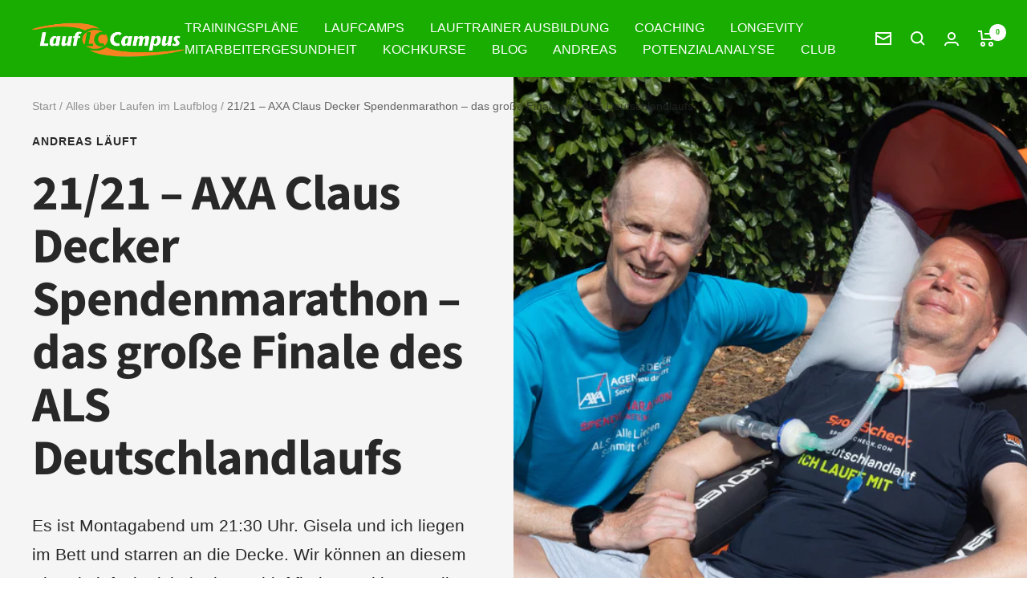

--- FILE ---
content_type: text/html; charset=utf-8
request_url: https://laufcampus.com/blogs/laufblog/21-21-finale-als-deutschlandlauf
body_size: 119339
content:
<!doctype html><html class="no-js" lang="de" dir="ltr">
    <head>
      
      





  
      <meta charset="utf-8">
      <meta
        name="viewport"
        content="width=device-width, initial-scale=1.0, height=device-height, minimum-scale=1.0, maximum-scale=1.0"
      >
      <meta name="theme-color" content="#18ad00">
      <meta name="seobility" content="1cc27de4f235fe5f0e9a92e2f0764de6">
      <meta name="msvalidate.01" content="86A769FFE69B0ED7CE8431C9D8E0C5B3">
      <meta name="robots" content="max-snippet:-1, max-image-preview:large, max-video-preview:-1">
      <meta name="vcs" content="shopify-theme">
      <!-- MJR robots -->
  
      <title>
        21/21 – AXA Claus Decker Spendenmarathon – das große Finale des ALS De
      </title><meta name="description" content="Viel los auf der einundzwanzigsten Etappe von Venlo nach Selfkant, dem Finale des ALS Deutschlandlaufs. Es ist Montagabend um 21:30 Uhr. Gisela und ich liegen im Bett und starren an die Decke...">

<link rel="canonical" href="https://laufcampus.com/blogs/laufblog/21-21-finale-als-deutschlandlauf"><link rel="shortcut icon" href="//laufcampus.com/cdn/shop/files/LG-LC-Quadrat-grun-160p_96x96.jpg?v=1642084477" type="image/png"><link rel="preconnect" href="https://cdn.shopify.com">
      <link rel="dns-prefetch" href="https://productreviews.shopifycdn.com">
      <link rel="dns-prefetch" href="https://www.google-analytics.com"><link rel="preconnect" href="https://fonts.shopifycdn.com" crossorigin><link rel="preload" as="style" href="//laufcampus.com/cdn/shop/t/16/assets/theme.css?v=85844615109057546861758017304">
      <link rel="preload" as="script" href="//laufcampus.com/cdn/shop/t/16/assets/vendor.js?v=31715688253868339281756728806">
      <link rel="preload" as="script" href="//laufcampus.com/cdn/shop/t/16/assets/theme.js?v=132295624683979583851756728803"><link
          rel="preload"
          as="image"
          imagesizes="(max-width: 740px) 100vw, 50vw"
          imagesrcset="//laufcampus.com/cdn/shop/articles/21-21_-_10_200x.jpg?v=1661359959 200w, //laufcampus.com/cdn/shop/articles/21-21_-_10_300x.jpg?v=1661359959 300w, //laufcampus.com/cdn/shop/articles/21-21_-_10_400x.jpg?v=1661359959 400w, //laufcampus.com/cdn/shop/articles/21-21_-_10_500x.jpg?v=1661359959 500w, //laufcampus.com/cdn/shop/articles/21-21_-_10_600x.jpg?v=1661359959 600w, //laufcampus.com/cdn/shop/articles/21-21_-_10_700x.jpg?v=1661359959 700w, //laufcampus.com/cdn/shop/articles/21-21_-_10_800x.jpg?v=1661359959 800w, //laufcampus.com/cdn/shop/articles/21-21_-_10_900x.jpg?v=1661359959 900w, //laufcampus.com/cdn/shop/articles/21-21_-_10_1000x.jpg?v=1661359959 1000w, //laufcampus.com/cdn/shop/articles/21-21_-_10_1100x.jpg?v=1661359959 1100w, //laufcampus.com/cdn/shop/articles/21-21_-_10_1200x.jpg?v=1661359959 1200w, //laufcampus.com/cdn/shop/articles/21-21_-_10_1300x.jpg?v=1661359959 1300w, //laufcampus.com/cdn/shop/articles/21-21_-_10_1400x.jpg?v=1661359959 1400w, //laufcampus.com/cdn/shop/articles/21-21_-_10_1500x.jpg?v=1661359959 1500w
"
        ><meta property="og:type" content="article">
  <meta property="og:title" content="21/21 – AXA Claus Decker Spendenmarathon – das große Finale des ALS Deutschlandlaufs"><meta property="og:image" content="http://laufcampus.com/cdn/shop/articles/21-21_-_10.jpg?v=1661359959">
  <meta property="og:image:secure_url" content="https://laufcampus.com/cdn/shop/articles/21-21_-_10.jpg?v=1661359959">
  <meta property="og:image:width" content="4000">
  <meta property="og:image:height" content="4000"><meta property="og:description" content="Viel los auf der einundzwanzigsten Etappe von Venlo nach Selfkant, dem Finale des ALS Deutschlandlaufs. Es ist Montagabend um 21:30 Uhr. Gisela und ich liegen im Bett und starren an die Decke..."><meta property="og:url" content="https://laufcampus.com/blogs/laufblog/21-21-finale-als-deutschlandlauf">
<meta property="og:site_name" content="Laufcampus"><meta name="twitter:card" content="summary"><meta name="twitter:title" content="21/21 – AXA Claus Decker Spendenmarathon – das große Finale des ALS Deutschlandlaufs">
  <meta name="twitter:description" content="Es ist Montagabend um 21:30 Uhr. Gisela und ich liegen im Bett und starren an die Decke. Wir können an diesem Abend einfach nicht in den Schlaf finden und lassen die letzten 21 Tage etwas Revue passieren. Wir sind total überwältigt, wie viel Resonanz wir auf dem inzwischen 20-tägigen Deutschlandlauf bekommen haben."><meta name="twitter:image" content="https://laufcampus.com/cdn/shop/articles/21-21_-_10_1200x1200_crop_center.jpg?v=1661359959">
  <meta name="twitter:image:alt" content="Nicht nur ich liebe Bruno, ALS – Alle Lieben Schmidt">
      
  <script type="application/ld+json">
  {
    "@context": "https://schema.org",
    "@type": "BlogPosting",
    "mainEntityOfPage": "/blogs/laufblog/21-21-finale-als-deutschlandlauf",
    "articleSection": "Alles über Laufen im Laufblog",
    "keywords": "Andreas läuft",
    "headline": "21\/21 – AXA Claus Decker Spendenmarathon – das große Finale des ALS Deutschlandlaufs",
    "description": "Es ist Montagabend um 21:30 Uhr. Gisela und ich liegen im Bett und starren an die Decke. Wir können an diesem Abend einfach nicht in...",
    "dateCreated": "2022-08-23T18:10:52",
    "datePublished": "2022-08-24T18:52:38",
    "dateModified": "2022-08-24T18:52:38",
    "image": {
      "@type": "ImageObject",
      "url": "https://laufcampus.com/cdn/shop/articles/21-21_-_10_1024x.jpg?v=1661359959",
      "image": "https://laufcampus.com/cdn/shop/articles/21-21_-_10_1024x.jpg?v=1661359959",
      "name": "Nicht nur ich liebe Bruno, ALS – Alle Lieben Schmidt",
      "width": "1024",
      "height": "1024"
    },
    "author": {
      "@type": "Person",
      "name": " ",
      "givenName": null,
      "familyName": null
    },
    "publisher": {
      "@type": "Organization",
      "name": "Laufcampus"
    },
    "commentCount": 1,
    "comment": [{
          "@type": "Comment",
          "author": "Wolfgang Leidel",
          "datePublished": "2022-09-05T13:21:30",
          "text": "\u003cp\u003eTolles Projekt, wunderbarer Bericht, vielen Dank dafür! Seit meiner Mittalklappen-OP vor 9 Jahren mache ich zwar weiterhin regelmäßig Sport, vor allem Pilates, Laufen und Fahrradfahren, im Winter Skitouren, aber alles in geringerer Dosis (und ohne Teilnahme an Wettkämpfen). \u003cbr\u003e\nAuch mir macht mein Job viel Spaß und ich konnte mich mit ihren Tipps sehr gut identifizieren, herzlichen Dank für den tollen Bericht!\u003c\/p\u003e"
        }]
  }
  </script>



  <script type="application/ld+json">
  {
    "@context": "https://schema.org",
    "@type": "BreadcrumbList",
  "itemListElement": [{
      "@type": "ListItem",
      "position": 1,
      "name": "Start",
      "item": "https://laufcampus.com"
    },{
          "@type": "ListItem",
          "position": 2,
          "name": "Alles über Laufen im Laufblog",
          "item": "https://laufcampus.com/blogs/laufblog"
        }, {
          "@type": "ListItem",
          "position": 3,
          "name": "Alles über Laufen im Laufblog",
          "item": "https://laufcampus.com/blogs/laufblog/21-21-finale-als-deutschlandlauf"
        }]
  }
  </script>

      <link rel="preload" href="//laufcampus.com/cdn/fonts/source_sans_pro/sourcesanspro_n7.41cbad1715ffa6489ec3aab1c16fda6d5bdf2235.woff2" as="font" type="font/woff2" crossorigin><style>
  /* Typography (heading) */
  @font-face {
  font-family: "Source Sans Pro";
  font-weight: 700;
  font-style: normal;
  font-display: swap;
  src: url("//laufcampus.com/cdn/fonts/source_sans_pro/sourcesanspro_n7.41cbad1715ffa6489ec3aab1c16fda6d5bdf2235.woff2") format("woff2"),
       url("//laufcampus.com/cdn/fonts/source_sans_pro/sourcesanspro_n7.01173495588557d2be0eb2bb2ecdf8e4f01cf917.woff") format("woff");
}

@font-face {
  font-family: "Source Sans Pro";
  font-weight: 700;
  font-style: italic;
  font-display: swap;
  src: url("//laufcampus.com/cdn/fonts/source_sans_pro/sourcesanspro_i7.98bb15b3a23880a6e1d86ade6dbb197526ff768d.woff2") format("woff2"),
       url("//laufcampus.com/cdn/fonts/source_sans_pro/sourcesanspro_i7.6274cea5e22a575d33653322a4399caadffb1338.woff") format("woff");
}

/* Typography (body) */
  



:root {--heading-color: 40, 40, 40;
    --text-color: 40, 40, 40;
    --background: 255, 255, 255;
    --secondary-background: 245, 245, 245;
    --border-color: 223, 223, 223;
    --border-color-darker: 169, 169, 169;
    --success-color: 24, 173, 0;
    --success-background: 209, 239, 204;
    --error-color: 222, 42, 42;
    --error-background: 253, 240, 240;
    --primary-button-background: 26, 139, 218;
    --primary-button-text-color: 255, 255, 255;
    --secondary-button-background: 24, 173, 0;
    --secondary-button-text-color: 255, 255, 255;
    --product-star-rating: 246, 164, 41;
    --product-on-sale-accent: 222, 42, 42;
    --product-sold-out-accent: 111, 113, 155;
    --product-custom-label-background: 64, 93, 230;
    --product-custom-label-text-color: 255, 255, 255;
    --product-custom-label-2-background: 24, 173, 0;
    --product-custom-label-2-text-color: 255, 255, 255;
    --product-low-stock-text-color: 222, 42, 42;
    --product-in-stock-text-color: 46, 158, 123;
    --loading-bar-background: 40, 40, 40;

    /* We duplicate some "base" colors as root colors, which is useful to use on drawer elements or popover without. Those should not be overridden to avoid issues */
    --root-heading-color: 40, 40, 40;
    --root-text-color: 40, 40, 40;
    --root-background: 255, 255, 255;
    --root-border-color: 223, 223, 223;
    --root-primary-button-background: 26, 139, 218;
    --root-primary-button-text-color: 255, 255, 255;

    --base-font-size: 16px;
    --heading-font-family: "Source Sans Pro", sans-serif;
    --heading-font-weight: 700;
    --heading-font-style: normal;
    --heading-text-transform: normal;
    --text-font-family: "system_ui", -apple-system, 'Segoe UI', Roboto, 'Helvetica Neue', 'Noto Sans', 'Liberation Sans', Arial, sans-serif, 'Apple Color Emoji', 'Segoe UI Emoji', 'Segoe UI Symbol', 'Noto Color Emoji';
    --text-font-weight: 400;
    --text-font-style: normal;
    --text-font-bold-weight: 700;

    /* Typography (font size) */
    --heading-xxsmall-font-size: 11px;
    --heading-xsmall-font-size: 11px;
    --heading-small-font-size: 13px;
    --heading-large-font-size: 40px;
    --heading-h1-font-size: 40px;
    --heading-h2-font-size: 32px;
    --heading-h3-font-size: 28px;
    --heading-h4-font-size: 26px;
    --heading-h5-font-size: 22px;
    --heading-h6-font-size: 18px;

    /* Control the look and feel of the theme by changing radius of various elements */
    --button-border-radius: 4px;
    --block-border-radius: 0px;
    --block-border-radius-reduced: 0px;
    --color-swatch-border-radius: 0px;

    /* Button size */
    --button-height: 48px;
    --button-small-height: 40px;

    /* Form related */
    --form-input-field-height: 48px;
    --form-input-gap: 16px;
    --form-submit-margin: 24px;

    /* Product listing related variables */
    --product-list-block-spacing: 32px;

    /* Video related */
    --play-button-background: 255, 255, 255;
    --play-button-arrow: 40, 40, 40;

    /* RTL support */
    --transform-logical-flip: 1;
    --transform-origin-start: left;
    --transform-origin-end: right;

    /* Other */
    --zoom-cursor-svg-url: url(//laufcampus.com/cdn/shop/t/16/assets/zoom-cursor.svg?v=153424501595256694591756728807);
    --arrow-right-svg-url: url(//laufcampus.com/cdn/shop/t/16/assets/arrow-right.svg?v=40046868119262634591756728806);
    --arrow-left-svg-url: url(//laufcampus.com/cdn/shop/t/16/assets/arrow-left.svg?v=158856395986752206651756728813);

    /* Some useful variables that we can reuse in our CSS. Some explanation are needed for some of them:
       - container-max-width-minus-gutters: represents the container max width without the edge gutters
       - container-outer-width: considering the screen width, represent all the space outside the container
       - container-outer-margin: same as container-outer-width but get set to 0 inside a container
       - container-inner-width: the effective space inside the container (minus gutters)
       - grid-column-width: represents the width of a single column of the grid
       - vertical-breather: this is a variable that defines the global "spacing" between sections, and inside the section
                            to create some "breath" and minimum spacing
     */
    --container-max-width: 1600px;
    --container-gutter: 24px;
    --container-max-width-minus-gutters: calc(var(--container-max-width) - (var(--container-gutter)) * 2);
    --container-outer-width: max(calc((100vw - var(--container-max-width-minus-gutters)) / 2), var(--container-gutter));
    --container-outer-margin: var(--container-outer-width);
    --container-inner-width: calc(100vw - var(--container-outer-width) * 2);

    --grid-column-count: 10;
    --grid-gap: 24px;
    --grid-column-width: calc((100vw - var(--container-outer-width) * 2 - var(--grid-gap) * (var(--grid-column-count) - 1)) / var(--grid-column-count));

    --vertical-breather: 48px;
    --vertical-breather-tight: 48px;

    /* Shopify related variables */
    --payment-terms-background-color: #ffffff;
  }

  @media screen and (min-width: 741px) {
    :root {
      --container-gutter: 40px;
      --grid-column-count: 20;
      --vertical-breather: 64px;
      --vertical-breather-tight: 64px;

      /* Typography (font size) */
      --heading-xsmall-font-size: 13px;
      --heading-small-font-size: 14px;
      --heading-large-font-size: 58px;
      --heading-h1-font-size: 58px;
      --heading-h2-font-size: 44px;
      --heading-h3-font-size: 36px;
      --heading-h4-font-size: 28px;
      --heading-h5-font-size: 22px;
      --heading-h6-font-size: 20px;

      /* Form related */
      --form-input-field-height: 52px;
      --form-submit-margin: 32px;

      /* Button size */
      --button-height: 52px;
      --button-small-height: 44px;
    }
  }

  @media screen and (min-width: 1200px) {
    :root {
      --vertical-breather: 80px;
      --vertical-breather-tight: 64px;
      --product-list-block-spacing: 48px;

      /* Typography */
      --heading-large-font-size: 72px;
      --heading-h1-font-size: 62px;
      --heading-h2-font-size: 54px;
      --heading-h3-font-size: 40px;
      --heading-h4-font-size: 34px;
      --heading-h5-font-size: 26px;
      --heading-h6-font-size: 18px;
    }
  }

  @media screen and (min-width: 1600px) {
    :root {
      --vertical-breather: 90px;
      --vertical-breather-tight: 64px;
    }
  }
</style>
      <script>
  // This allows to expose several variables to the global scope, to be used in scripts
  window.themeVariables = {
    settings: {
      direction: "ltr",
      pageType: "article",
      cartCount: 0,
      moneyFormat: "€{{amount_with_comma_separator}}",
      moneyWithCurrencyFormat: "€{{amount_with_comma_separator}} EUR",
      showVendor: true,
      discountMode: "saving",
      currencyCodeEnabled: false,
      searchMode: "product,article,page,collection",
      searchUnavailableProducts: "last",
      cartType: "message",
      cartCurrency: "EUR",
      mobileZoomFactor: 2.5
    },

    routes: {
      host: "laufcampus.com",
      rootUrl: "\/",
      rootUrlWithoutSlash: '',
      cartUrl: "\/cart",
      cartAddUrl: "\/cart\/add",
      cartChangeUrl: "\/cart\/change",
      searchUrl: "\/search",
      predictiveSearchUrl: "\/search\/suggest",
      productRecommendationsUrl: "\/recommendations\/products"
    },

    strings: {
      accessibilityDelete: "Löschen",
      accessibilityClose: "Schließen",
      collectionSoldOut: "Ausverkauft",
      collectionDiscount: "Spare @savings@",
      productSalePrice: "Angebotspreis",
      productRegularPrice: "Regulärer Preis",
      productFormUnavailable: "Nicht verfügbar",
      productFormSoldOut: "Ausverkauft",
      productFormPreOrder: "Vorbestellen",
      productFormAddToCart: "Zum Warenkorb hinzufügen",
      searchNoResults: "Es konnten keine Ergebnisse gefunden werden.",
      searchNewSearch: "Neue Suche",
      searchProducts: "Produkte",
      searchArticles: "Blogbeiträge",
      searchPages: "Seiten",
      searchCollections: "Kategorien",
      cartViewCart: "Warenkorb ansehen",
      cartItemAdded: "Produkt zum Warenkorb hinzugefügt!",
      cartItemAddedShort: "Zum Warenkorb hinzugefügt!",
      cartAddOrderNote: "Notiz hinzufügen",
      cartEditOrderNote: "Notiz bearbeiten",
      shippingEstimatorNoResults: "Entschuldige, wir liefern leider niche an Deine Adresse.",
      shippingEstimatorOneResult: "Es gibt eine Versandklasse für Deine Adresse:",
      shippingEstimatorMultipleResults: "Es gibt mehrere Versandklassen für Deine Adresse:",
      shippingEstimatorError: "Ein oder mehrere Fehler sind beim Abrufen der Versandklassen aufgetreten:"
    },

    libs: {
      flickity: "\/\/laufcampus.com\/cdn\/shop\/t\/16\/assets\/flickity.js?v=7371222024733052561756728809",
      photoswipe: "\/\/laufcampus.com\/cdn\/shop\/t\/16\/assets\/photoswipe.js?v=132268647426145925301756728811",
      qrCode: "\/\/laufcampus.com\/cdn\/shopifycloud\/storefront\/assets\/themes_support\/vendor\/qrcode-3f2b403b.js"
    },

    breakpoints: {
      phone: 'screen and (max-width: 740px)',
      tablet: 'screen and (min-width: 741px) and (max-width: 999px)',
      tabletAndUp: 'screen and (min-width: 741px)',
      pocket: 'screen and (max-width: 999px)',
      lap: 'screen and (min-width: 1000px) and (max-width: 1199px)',
      lapAndUp: 'screen and (min-width: 1000px)',
      desktop: 'screen and (min-width: 1200px)',
      wide: 'screen and (min-width: 1400px)'
    }
  };

  if ('noModule' in HTMLScriptElement.prototype) {
    // Old browsers (like IE) that does not support module will be considered as if not executing JS at all
    document.documentElement.className = document.documentElement.className.replace('no-js', 'js');

    requestAnimationFrame(() => {
      const viewportHeight = (window.visualViewport ? window.visualViewport.height : document.documentElement.clientHeight);
      document.documentElement.style.setProperty('--window-height',viewportHeight + 'px');
    });
  }</script>
  
      <link rel="stylesheet" href="//laufcampus.com/cdn/shop/t/16/assets/theme.css?v=85844615109057546861758017304">
      <link rel="stylesheet" href="//laufcampus.com/cdn/shop/t/16/assets/custom.css?v=20250595460939142561756728808">
      <link rel="stylesheet" href="//laufcampus.com/cdn/shop/t/16/assets/laufcampus.css?v=28630949659622147901756728810">
      <!-- MJR Eigenes CSS laden -->
  
      <script src="//laufcampus.com/cdn/shop/t/16/assets/vendor.js?v=31715688253868339281756728806" defer></script>
      <script src="//laufcampus.com/cdn/shop/t/16/assets/theme.js?v=132295624683979583851756728803" defer></script>
      <script src="//laufcampus.com/cdn/shop/t/16/assets/custom.js?v=167639537848865775061756728808" defer></script>
  
      <script src="https://code.jquery.com/jquery-3.7.1.js"></script>
  
      <script>window.performance && window.performance.mark && window.performance.mark('shopify.content_for_header.start');</script><meta name="facebook-domain-verification" content="aw3ueujzhj4uemd878m057p31l9ep1">
<meta name="google-site-verification" content="_FxIr48IIYf3ak_xyxIN3LnBvRSm2o_2WohoqopTtHc">
<meta id="shopify-digital-wallet" name="shopify-digital-wallet" content="/60871999737/digital_wallets/dialog">
<meta name="shopify-checkout-api-token" content="d548b316f9559f9f1362f21b2fd482da">
<meta id="in-context-paypal-metadata" data-shop-id="60871999737" data-venmo-supported="false" data-environment="production" data-locale="de_DE" data-paypal-v4="true" data-currency="EUR">
<link rel="alternate" type="application/atom+xml" title="Feed" href="/blogs/laufblog.atom" />
<script async="async" src="/checkouts/internal/preloads.js?locale=de-DE"></script>
<link rel="preconnect" href="https://shop.app" crossorigin="anonymous">
<script async="async" src="https://shop.app/checkouts/internal/preloads.js?locale=de-DE&shop_id=60871999737" crossorigin="anonymous"></script>
<script id="apple-pay-shop-capabilities" type="application/json">{"shopId":60871999737,"countryCode":"DE","currencyCode":"EUR","merchantCapabilities":["supports3DS"],"merchantId":"gid:\/\/shopify\/Shop\/60871999737","merchantName":"Laufcampus","requiredBillingContactFields":["postalAddress","email","phone"],"requiredShippingContactFields":["postalAddress","email","phone"],"shippingType":"shipping","supportedNetworks":["visa","maestro","masterCard","amex"],"total":{"type":"pending","label":"Laufcampus","amount":"1.00"},"shopifyPaymentsEnabled":true,"supportsSubscriptions":true}</script>
<script id="shopify-features" type="application/json">{"accessToken":"d548b316f9559f9f1362f21b2fd482da","betas":["rich-media-storefront-analytics"],"domain":"laufcampus.com","predictiveSearch":true,"shopId":60871999737,"locale":"de"}</script>
<script>var Shopify = Shopify || {};
Shopify.shop = "laufcampus.myshopify.com";
Shopify.locale = "de";
Shopify.currency = {"active":"EUR","rate":"1.0"};
Shopify.country = "DE";
Shopify.theme = {"name":"shopify-theme\/main","id":183743447306,"schema_name":"Focal","schema_version":"8.4.0","theme_store_id":null,"role":"main"};
Shopify.theme.handle = "null";
Shopify.theme.style = {"id":null,"handle":null};
Shopify.cdnHost = "laufcampus.com/cdn";
Shopify.routes = Shopify.routes || {};
Shopify.routes.root = "/";</script>
<script type="module">!function(o){(o.Shopify=o.Shopify||{}).modules=!0}(window);</script>
<script>!function(o){function n(){var o=[];function n(){o.push(Array.prototype.slice.apply(arguments))}return n.q=o,n}var t=o.Shopify=o.Shopify||{};t.loadFeatures=n(),t.autoloadFeatures=n()}(window);</script>
<script>
  window.ShopifyPay = window.ShopifyPay || {};
  window.ShopifyPay.apiHost = "shop.app\/pay";
  window.ShopifyPay.redirectState = null;
</script>
<script id="shop-js-analytics" type="application/json">{"pageType":"article"}</script>
<script defer="defer" async type="module" src="//laufcampus.com/cdn/shopifycloud/shop-js/modules/v2/client.init-shop-cart-sync_e98Ab_XN.de.esm.js"></script>
<script defer="defer" async type="module" src="//laufcampus.com/cdn/shopifycloud/shop-js/modules/v2/chunk.common_Pcw9EP95.esm.js"></script>
<script defer="defer" async type="module" src="//laufcampus.com/cdn/shopifycloud/shop-js/modules/v2/chunk.modal_CzmY4ZhL.esm.js"></script>
<script type="module">
  await import("//laufcampus.com/cdn/shopifycloud/shop-js/modules/v2/client.init-shop-cart-sync_e98Ab_XN.de.esm.js");
await import("//laufcampus.com/cdn/shopifycloud/shop-js/modules/v2/chunk.common_Pcw9EP95.esm.js");
await import("//laufcampus.com/cdn/shopifycloud/shop-js/modules/v2/chunk.modal_CzmY4ZhL.esm.js");

  window.Shopify.SignInWithShop?.initShopCartSync?.({"fedCMEnabled":true,"windoidEnabled":true});

</script>
<script>
  window.Shopify = window.Shopify || {};
  if (!window.Shopify.featureAssets) window.Shopify.featureAssets = {};
  window.Shopify.featureAssets['shop-js'] = {"shop-cart-sync":["modules/v2/client.shop-cart-sync_DazCVyJ3.de.esm.js","modules/v2/chunk.common_Pcw9EP95.esm.js","modules/v2/chunk.modal_CzmY4ZhL.esm.js"],"init-fed-cm":["modules/v2/client.init-fed-cm_D0AulfmK.de.esm.js","modules/v2/chunk.common_Pcw9EP95.esm.js","modules/v2/chunk.modal_CzmY4ZhL.esm.js"],"shop-cash-offers":["modules/v2/client.shop-cash-offers_BISyWFEA.de.esm.js","modules/v2/chunk.common_Pcw9EP95.esm.js","modules/v2/chunk.modal_CzmY4ZhL.esm.js"],"shop-login-button":["modules/v2/client.shop-login-button_D_c1vx_E.de.esm.js","modules/v2/chunk.common_Pcw9EP95.esm.js","modules/v2/chunk.modal_CzmY4ZhL.esm.js"],"pay-button":["modules/v2/client.pay-button_CHADzJ4g.de.esm.js","modules/v2/chunk.common_Pcw9EP95.esm.js","modules/v2/chunk.modal_CzmY4ZhL.esm.js"],"shop-button":["modules/v2/client.shop-button_CQnD2U3v.de.esm.js","modules/v2/chunk.common_Pcw9EP95.esm.js","modules/v2/chunk.modal_CzmY4ZhL.esm.js"],"avatar":["modules/v2/client.avatar_BTnouDA3.de.esm.js"],"init-windoid":["modules/v2/client.init-windoid_CmA0-hrC.de.esm.js","modules/v2/chunk.common_Pcw9EP95.esm.js","modules/v2/chunk.modal_CzmY4ZhL.esm.js"],"init-shop-for-new-customer-accounts":["modules/v2/client.init-shop-for-new-customer-accounts_BCzC_Mib.de.esm.js","modules/v2/client.shop-login-button_D_c1vx_E.de.esm.js","modules/v2/chunk.common_Pcw9EP95.esm.js","modules/v2/chunk.modal_CzmY4ZhL.esm.js"],"init-shop-email-lookup-coordinator":["modules/v2/client.init-shop-email-lookup-coordinator_DYzOit4u.de.esm.js","modules/v2/chunk.common_Pcw9EP95.esm.js","modules/v2/chunk.modal_CzmY4ZhL.esm.js"],"init-shop-cart-sync":["modules/v2/client.init-shop-cart-sync_e98Ab_XN.de.esm.js","modules/v2/chunk.common_Pcw9EP95.esm.js","modules/v2/chunk.modal_CzmY4ZhL.esm.js"],"shop-toast-manager":["modules/v2/client.shop-toast-manager_Bc-1elH8.de.esm.js","modules/v2/chunk.common_Pcw9EP95.esm.js","modules/v2/chunk.modal_CzmY4ZhL.esm.js"],"init-customer-accounts":["modules/v2/client.init-customer-accounts_CqlRHmZs.de.esm.js","modules/v2/client.shop-login-button_D_c1vx_E.de.esm.js","modules/v2/chunk.common_Pcw9EP95.esm.js","modules/v2/chunk.modal_CzmY4ZhL.esm.js"],"init-customer-accounts-sign-up":["modules/v2/client.init-customer-accounts-sign-up_DZmBw6yB.de.esm.js","modules/v2/client.shop-login-button_D_c1vx_E.de.esm.js","modules/v2/chunk.common_Pcw9EP95.esm.js","modules/v2/chunk.modal_CzmY4ZhL.esm.js"],"shop-follow-button":["modules/v2/client.shop-follow-button_Cx-w7rSq.de.esm.js","modules/v2/chunk.common_Pcw9EP95.esm.js","modules/v2/chunk.modal_CzmY4ZhL.esm.js"],"checkout-modal":["modules/v2/client.checkout-modal_Djjmh8qM.de.esm.js","modules/v2/chunk.common_Pcw9EP95.esm.js","modules/v2/chunk.modal_CzmY4ZhL.esm.js"],"shop-login":["modules/v2/client.shop-login_DMZMgoZf.de.esm.js","modules/v2/chunk.common_Pcw9EP95.esm.js","modules/v2/chunk.modal_CzmY4ZhL.esm.js"],"lead-capture":["modules/v2/client.lead-capture_SqejaEd8.de.esm.js","modules/v2/chunk.common_Pcw9EP95.esm.js","modules/v2/chunk.modal_CzmY4ZhL.esm.js"],"payment-terms":["modules/v2/client.payment-terms_DUeEqFTJ.de.esm.js","modules/v2/chunk.common_Pcw9EP95.esm.js","modules/v2/chunk.modal_CzmY4ZhL.esm.js"]};
</script>
<script>(function() {
  var isLoaded = false;
  function asyncLoad() {
    if (isLoaded) return;
    isLoaded = true;
    var urls = ["https:\/\/chimpstatic.com\/mcjs-connected\/js\/users\/469bd7542dc2bdee3421577f6\/8f4fe6f9a7e6a65701442fe10.js?shop=laufcampus.myshopify.com","https:\/\/evey-files.s3.amazonaws.com\/js\/online_store.js?shop=laufcampus.myshopify.com","https:\/\/cdn.hextom.com\/js\/eventpromotionbar.js?shop=laufcampus.myshopify.com"];
    for (var i = 0; i < urls.length; i++) {
      var s = document.createElement('script');
      s.type = 'text/javascript';
      s.async = true;
      s.src = urls[i];
      var x = document.getElementsByTagName('script')[0];
      x.parentNode.insertBefore(s, x);
    }
  };
  if(window.attachEvent) {
    window.attachEvent('onload', asyncLoad);
  } else {
    window.addEventListener('load', asyncLoad, false);
  }
})();</script>
<script id="__st">var __st={"a":60871999737,"offset":3600,"reqid":"61248475-8496-4a40-ba87-95f258e57dd5-1769136141","pageurl":"laufcampus.com\/blogs\/laufblog\/21-21-finale-als-deutschlandlauf","s":"articles-604093579530","u":"17708b2d0fd9","p":"article","rtyp":"article","rid":604093579530};</script>
<script>window.ShopifyPaypalV4VisibilityTracking = true;</script>
<script id="captcha-bootstrap">!function(){'use strict';const t='contact',e='account',n='new_comment',o=[[t,t],['blogs',n],['comments',n],[t,'customer']],c=[[e,'customer_login'],[e,'guest_login'],[e,'recover_customer_password'],[e,'create_customer']],r=t=>t.map((([t,e])=>`form[action*='/${t}']:not([data-nocaptcha='true']) input[name='form_type'][value='${e}']`)).join(','),a=t=>()=>t?[...document.querySelectorAll(t)].map((t=>t.form)):[];function s(){const t=[...o],e=r(t);return a(e)}const i='password',u='form_key',d=['recaptcha-v3-token','g-recaptcha-response','h-captcha-response',i],f=()=>{try{return window.sessionStorage}catch{return}},m='__shopify_v',_=t=>t.elements[u];function p(t,e,n=!1){try{const o=window.sessionStorage,c=JSON.parse(o.getItem(e)),{data:r}=function(t){const{data:e,action:n}=t;return t[m]||n?{data:e,action:n}:{data:t,action:n}}(c);for(const[e,n]of Object.entries(r))t.elements[e]&&(t.elements[e].value=n);n&&o.removeItem(e)}catch(o){console.error('form repopulation failed',{error:o})}}const l='form_type',E='cptcha';function T(t){t.dataset[E]=!0}const w=window,h=w.document,L='Shopify',v='ce_forms',y='captcha';let A=!1;((t,e)=>{const n=(g='f06e6c50-85a8-45c8-87d0-21a2b65856fe',I='https://cdn.shopify.com/shopifycloud/storefront-forms-hcaptcha/ce_storefront_forms_captcha_hcaptcha.v1.5.2.iife.js',D={infoText:'Durch hCaptcha geschützt',privacyText:'Datenschutz',termsText:'Allgemeine Geschäftsbedingungen'},(t,e,n)=>{const o=w[L][v],c=o.bindForm;if(c)return c(t,g,e,D).then(n);var r;o.q.push([[t,g,e,D],n]),r=I,A||(h.body.append(Object.assign(h.createElement('script'),{id:'captcha-provider',async:!0,src:r})),A=!0)});var g,I,D;w[L]=w[L]||{},w[L][v]=w[L][v]||{},w[L][v].q=[],w[L][y]=w[L][y]||{},w[L][y].protect=function(t,e){n(t,void 0,e),T(t)},Object.freeze(w[L][y]),function(t,e,n,w,h,L){const[v,y,A,g]=function(t,e,n){const i=e?o:[],u=t?c:[],d=[...i,...u],f=r(d),m=r(i),_=r(d.filter((([t,e])=>n.includes(e))));return[a(f),a(m),a(_),s()]}(w,h,L),I=t=>{const e=t.target;return e instanceof HTMLFormElement?e:e&&e.form},D=t=>v().includes(t);t.addEventListener('submit',(t=>{const e=I(t);if(!e)return;const n=D(e)&&!e.dataset.hcaptchaBound&&!e.dataset.recaptchaBound,o=_(e),c=g().includes(e)&&(!o||!o.value);(n||c)&&t.preventDefault(),c&&!n&&(function(t){try{if(!f())return;!function(t){const e=f();if(!e)return;const n=_(t);if(!n)return;const o=n.value;o&&e.removeItem(o)}(t);const e=Array.from(Array(32),(()=>Math.random().toString(36)[2])).join('');!function(t,e){_(t)||t.append(Object.assign(document.createElement('input'),{type:'hidden',name:u})),t.elements[u].value=e}(t,e),function(t,e){const n=f();if(!n)return;const o=[...t.querySelectorAll(`input[type='${i}']`)].map((({name:t})=>t)),c=[...d,...o],r={};for(const[a,s]of new FormData(t).entries())c.includes(a)||(r[a]=s);n.setItem(e,JSON.stringify({[m]:1,action:t.action,data:r}))}(t,e)}catch(e){console.error('failed to persist form',e)}}(e),e.submit())}));const S=(t,e)=>{t&&!t.dataset[E]&&(n(t,e.some((e=>e===t))),T(t))};for(const o of['focusin','change'])t.addEventListener(o,(t=>{const e=I(t);D(e)&&S(e,y())}));const B=e.get('form_key'),M=e.get(l),P=B&&M;t.addEventListener('DOMContentLoaded',(()=>{const t=y();if(P)for(const e of t)e.elements[l].value===M&&p(e,B);[...new Set([...A(),...v().filter((t=>'true'===t.dataset.shopifyCaptcha))])].forEach((e=>S(e,t)))}))}(h,new URLSearchParams(w.location.search),n,t,e,['guest_login'])})(!0,!0)}();</script>
<script integrity="sha256-4kQ18oKyAcykRKYeNunJcIwy7WH5gtpwJnB7kiuLZ1E=" data-source-attribution="shopify.loadfeatures" defer="defer" src="//laufcampus.com/cdn/shopifycloud/storefront/assets/storefront/load_feature-a0a9edcb.js" crossorigin="anonymous"></script>
<script crossorigin="anonymous" defer="defer" src="//laufcampus.com/cdn/shopifycloud/storefront/assets/shopify_pay/storefront-65b4c6d7.js?v=20250812"></script>
<script data-source-attribution="shopify.dynamic_checkout.dynamic.init">var Shopify=Shopify||{};Shopify.PaymentButton=Shopify.PaymentButton||{isStorefrontPortableWallets:!0,init:function(){window.Shopify.PaymentButton.init=function(){};var t=document.createElement("script");t.src="https://laufcampus.com/cdn/shopifycloud/portable-wallets/latest/portable-wallets.de.js",t.type="module",document.head.appendChild(t)}};
</script>
<script data-source-attribution="shopify.dynamic_checkout.buyer_consent">
  function portableWalletsHideBuyerConsent(e){var t=document.getElementById("shopify-buyer-consent"),n=document.getElementById("shopify-subscription-policy-button");t&&n&&(t.classList.add("hidden"),t.setAttribute("aria-hidden","true"),n.removeEventListener("click",e))}function portableWalletsShowBuyerConsent(e){var t=document.getElementById("shopify-buyer-consent"),n=document.getElementById("shopify-subscription-policy-button");t&&n&&(t.classList.remove("hidden"),t.removeAttribute("aria-hidden"),n.addEventListener("click",e))}window.Shopify?.PaymentButton&&(window.Shopify.PaymentButton.hideBuyerConsent=portableWalletsHideBuyerConsent,window.Shopify.PaymentButton.showBuyerConsent=portableWalletsShowBuyerConsent);
</script>
<script data-source-attribution="shopify.dynamic_checkout.cart.bootstrap">document.addEventListener("DOMContentLoaded",(function(){function t(){return document.querySelector("shopify-accelerated-checkout-cart, shopify-accelerated-checkout")}if(t())Shopify.PaymentButton.init();else{new MutationObserver((function(e,n){t()&&(Shopify.PaymentButton.init(),n.disconnect())})).observe(document.body,{childList:!0,subtree:!0})}}));
</script>
<link id="shopify-accelerated-checkout-styles" rel="stylesheet" media="screen" href="https://laufcampus.com/cdn/shopifycloud/portable-wallets/latest/accelerated-checkout-backwards-compat.css" crossorigin="anonymous">
<style id="shopify-accelerated-checkout-cart">
        #shopify-buyer-consent {
  margin-top: 1em;
  display: inline-block;
  width: 100%;
}

#shopify-buyer-consent.hidden {
  display: none;
}

#shopify-subscription-policy-button {
  background: none;
  border: none;
  padding: 0;
  text-decoration: underline;
  font-size: inherit;
  cursor: pointer;
}

#shopify-subscription-policy-button::before {
  box-shadow: none;
}

      </style>

<script>window.performance && window.performance.mark && window.performance.mark('shopify.content_for_header.end');</script>
      <!-- Rule Script Start -->
      <script>
        window.checkout = {"note":null,"attributes":{},"original_total_price":0,"total_price":0,"total_discount":0,"total_weight":0.0,"item_count":0,"items":[],"requires_shipping":false,"currency":"EUR","items_subtotal_price":0,"cart_level_discount_applications":[],"checkout_charge_amount":0};window.price_format = "€{{amount_with_comma_separator}}";
      </script>
      <!-- Rule Script End -->
  
      <!-- Google tag (gtag.js) -->
      <script async src="https://www.googletagmanager.com/gtag/js?id=G-15T460JHJM"></script>
      <script>
        window.dataLayer = window.dataLayer || [];
        function gtag(){dataLayer.push(arguments);}
        gtag('js', new Date());
  
        gtag('config', 'G-15T460JHJM');
      </script>
      <link rel="stylesheet" href="//laufcampus.com/cdn/shop/t/16/assets/print.css?v=47198727462023022341756728812" media="print">
<!-- BEGIN app block: shopify://apps/complianz-gdpr-cookie-consent/blocks/bc-block/e49729f0-d37d-4e24-ac65-e0e2f472ac27 -->

    
    
<link id='complianz-css' rel="stylesheet" href=https://cdn.shopify.com/extensions/019be05e-f673-7a8f-bd4e-ed0da9930f96/gdpr-legal-cookie-75/assets/complainz.css media="print" onload="this.media='all'">
    <style>
        #Compliance-iframe.Compliance-iframe-branded > div.purposes-header,
        #Compliance-iframe.Compliance-iframe-branded > div.cmplc-cmp-header,
        #purposes-container > div.purposes-header,
        #Compliance-cs-banner .Compliance-cs-brand {
            background-color: #FFFFFF !important;
            color: #0A0A0A!important;
        }
        #Compliance-iframe.Compliance-iframe-branded .purposes-header .cmplc-btn-cp ,
        #Compliance-iframe.Compliance-iframe-branded .purposes-header .cmplc-btn-cp:hover,
        #Compliance-iframe.Compliance-iframe-branded .purposes-header .cmplc-btn-back:hover  {
            background-color: #ffffff !important;
            opacity: 1 !important;
        }
        #Compliance-cs-banner .cmplc-toggle .cmplc-toggle-label {
            color: #FFFFFF!important;
        }
        #Compliance-iframe.Compliance-iframe-branded .purposes-header .cmplc-btn-cp:hover,
        #Compliance-iframe.Compliance-iframe-branded .purposes-header .cmplc-btn-back:hover {
            background-color: #0A0A0A!important;
            color: #FFFFFF!important;
        }
        #Compliance-cs-banner #Compliance-cs-title {
            font-size: 14px !important;
        }
        #Compliance-cs-banner .Compliance-cs-content,
        #Compliance-cs-title,
        .cmplc-toggle-checkbox.granular-control-checkbox span {
            background-color: #FFFFFF !important;
            color: #0A0A0A !important;
            font-size: 14px !important;
        }
        #Compliance-cs-banner .Compliance-cs-close-btn {
            font-size: 14px !important;
            background-color: #FFFFFF !important;
        }
        #Compliance-cs-banner .Compliance-cs-opt-group {
            color: #FFFFFF !important;
        }
        #Compliance-cs-banner .Compliance-cs-opt-group button,
        .Compliance-alert button.Compliance-button-cancel {
            background-color: #007BBC!important;
            color: #FFFFFF!important;
        }
        #Compliance-cs-banner .Compliance-cs-opt-group button.Compliance-cs-accept-btn,
        #Compliance-cs-banner .Compliance-cs-opt-group button.Compliance-cs-btn-primary,
        .Compliance-alert button.Compliance-button-confirm {
            background-color: #007BBC !important;
            color: #FFFFFF !important;
        }
        #Compliance-cs-banner .Compliance-cs-opt-group button.Compliance-cs-reject-btn {
            background-color: #007BBC!important;
            color: #FFFFFF!important;
        }

        #Compliance-cs-banner .Compliance-banner-content button {
            cursor: pointer !important;
            color: currentColor !important;
            text-decoration: underline !important;
            border: none !important;
            background-color: transparent !important;
            font-size: 100% !important;
            padding: 0 !important;
        }

        #Compliance-cs-banner .Compliance-cs-opt-group button {
            border-radius: 4px !important;
            padding-block: 10px !important;
        }
        @media (min-width: 640px) {
            #Compliance-cs-banner.Compliance-cs-default-floating:not(.Compliance-cs-top):not(.Compliance-cs-center) .Compliance-cs-container, #Compliance-cs-banner.Compliance-cs-default-floating:not(.Compliance-cs-bottom):not(.Compliance-cs-center) .Compliance-cs-container, #Compliance-cs-banner.Compliance-cs-default-floating.Compliance-cs-center:not(.Compliance-cs-top):not(.Compliance-cs-bottom) .Compliance-cs-container {
                width: 560px !important;
            }
            #Compliance-cs-banner.Compliance-cs-default-floating:not(.Compliance-cs-top):not(.Compliance-cs-center) .Compliance-cs-opt-group, #Compliance-cs-banner.Compliance-cs-default-floating:not(.Compliance-cs-bottom):not(.Compliance-cs-center) .Compliance-cs-opt-group, #Compliance-cs-banner.Compliance-cs-default-floating.Compliance-cs-center:not(.Compliance-cs-top):not(.Compliance-cs-bottom) .Compliance-cs-opt-group {
                flex-direction: row !important;
            }
            #Compliance-cs-banner .Compliance-cs-opt-group button:not(:last-of-type),
            #Compliance-cs-banner .Compliance-cs-opt-group button {
                margin-right: 4px !important;
            }
            #Compliance-cs-banner .Compliance-cs-container .Compliance-cs-brand {
                position: absolute !important;
                inset-block-start: 6px;
            }
        }
        #Compliance-cs-banner.Compliance-cs-default-floating:not(.Compliance-cs-top):not(.Compliance-cs-center) .Compliance-cs-opt-group > div, #Compliance-cs-banner.Compliance-cs-default-floating:not(.Compliance-cs-bottom):not(.Compliance-cs-center) .Compliance-cs-opt-group > div, #Compliance-cs-banner.Compliance-cs-default-floating.Compliance-cs-center:not(.Compliance-cs-top):not(.Compliance-cs-bottom) .Compliance-cs-opt-group > div {
            flex-direction: row-reverse;
            width: 100% !important;
        }

        .Compliance-cs-brand-badge-outer, .Compliance-cs-brand-badge, #Compliance-cs-banner.Compliance-cs-default-floating.Compliance-cs-bottom .Compliance-cs-brand-badge-outer,
        #Compliance-cs-banner.Compliance-cs-default.Compliance-cs-bottom .Compliance-cs-brand-badge-outer,
        #Compliance-cs-banner.Compliance-cs-default:not(.Compliance-cs-left) .Compliance-cs-brand-badge-outer,
        #Compliance-cs-banner.Compliance-cs-default-floating:not(.Compliance-cs-left) .Compliance-cs-brand-badge-outer {
            display: none !important
        }

        #Compliance-cs-banner:not(.Compliance-cs-top):not(.Compliance-cs-bottom) .Compliance-cs-container.Compliance-cs-themed {
            flex-direction: row !important;
        }

        #Compliance-cs-banner #Compliance-cs-title,
        #Compliance-cs-banner #Compliance-cs-custom-title {
            justify-self: center !important;
            font-size: 14px !important;
            font-family: -apple-system,sans-serif !important;
            margin-inline: auto !important;
            width: 55% !important;
            text-align: center;
            font-weight: 600;
            visibility: unset;
        }

        @media (max-width: 640px) {
            #Compliance-cs-banner #Compliance-cs-title,
            #Compliance-cs-banner #Compliance-cs-custom-title {
                display: block;
            }
        }

        #Compliance-cs-banner .Compliance-cs-brand img {
            max-width: 110px !important;
            min-height: 32px !important;
        }
        #Compliance-cs-banner .Compliance-cs-container .Compliance-cs-brand {
            background: none !important;
            padding: 0px !important;
            margin-block-start:10px !important;
            margin-inline-start:16px !important;
        }

        #Compliance-cs-banner .Compliance-cs-opt-group button {
            padding-inline: 4px !important;
        }

    </style>
    
    
    
    

    <script type="text/javascript">
        function loadScript(src) {
            return new Promise((resolve, reject) => {
                const s = document.createElement("script");
                s.src = src;
                s.charset = "UTF-8";
                s.onload = resolve;
                s.onerror = reject;
                document.head.appendChild(s);
            });
        }

        function filterGoogleConsentModeURLs(domainsArray) {
            const googleConsentModeComplianzURls = [
                // 197, # Google Tag Manager:
                {"domain":"s.www.googletagmanager.com", "path":""},
                {"domain":"www.tagmanager.google.com", "path":""},
                {"domain":"www.googletagmanager.com", "path":""},
                {"domain":"googletagmanager.com", "path":""},
                {"domain":"tagassistant.google.com", "path":""},
                {"domain":"tagmanager.google.com", "path":""},

                // 2110, # Google Analytics 4:
                {"domain":"www.analytics.google.com", "path":""},
                {"domain":"www.google-analytics.com", "path":""},
                {"domain":"ssl.google-analytics.com", "path":""},
                {"domain":"google-analytics.com", "path":""},
                {"domain":"analytics.google.com", "path":""},
                {"domain":"region1.google-analytics.com", "path":""},
                {"domain":"region1.analytics.google.com", "path":""},
                {"domain":"*.google-analytics.com", "path":""},
                {"domain":"www.googletagmanager.com", "path":"/gtag/js?id=G"},
                {"domain":"googletagmanager.com", "path":"/gtag/js?id=UA"},
                {"domain":"www.googletagmanager.com", "path":"/gtag/js?id=UA"},
                {"domain":"googletagmanager.com", "path":"/gtag/js?id=G"},

                // 177, # Google Ads conversion tracking:
                {"domain":"googlesyndication.com", "path":""},
                {"domain":"media.admob.com", "path":""},
                {"domain":"gmodules.com", "path":""},
                {"domain":"ad.ytsa.net", "path":""},
                {"domain":"dartmotif.net", "path":""},
                {"domain":"dmtry.com", "path":""},
                {"domain":"go.channelintelligence.com", "path":""},
                {"domain":"googleusercontent.com", "path":""},
                {"domain":"googlevideo.com", "path":""},
                {"domain":"gvt1.com", "path":""},
                {"domain":"links.channelintelligence.com", "path":""},
                {"domain":"obrasilinteirojoga.com.br", "path":""},
                {"domain":"pcdn.tcgmsrv.net", "path":""},
                {"domain":"rdr.tag.channelintelligence.com", "path":""},
                {"domain":"static.googleadsserving.cn", "path":""},
                {"domain":"studioapi.doubleclick.com", "path":""},
                {"domain":"teracent.net", "path":""},
                {"domain":"ttwbs.channelintelligence.com", "path":""},
                {"domain":"wtb.channelintelligence.com", "path":""},
                {"domain":"youknowbest.com", "path":""},
                {"domain":"doubleclick.net", "path":""},
                {"domain":"redirector.gvt1.com", "path":""},

                //116, # Google Ads Remarketing
                {"domain":"googlesyndication.com", "path":""},
                {"domain":"media.admob.com", "path":""},
                {"domain":"gmodules.com", "path":""},
                {"domain":"ad.ytsa.net", "path":""},
                {"domain":"dartmotif.net", "path":""},
                {"domain":"dmtry.com", "path":""},
                {"domain":"go.channelintelligence.com", "path":""},
                {"domain":"googleusercontent.com", "path":""},
                {"domain":"googlevideo.com", "path":""},
                {"domain":"gvt1.com", "path":""},
                {"domain":"links.channelintelligence.com", "path":""},
                {"domain":"obrasilinteirojoga.com.br", "path":""},
                {"domain":"pcdn.tcgmsrv.net", "path":""},
                {"domain":"rdr.tag.channelintelligence.com", "path":""},
                {"domain":"static.googleadsserving.cn", "path":""},
                {"domain":"studioapi.doubleclick.com", "path":""},
                {"domain":"teracent.net", "path":""},
                {"domain":"ttwbs.channelintelligence.com", "path":""},
                {"domain":"wtb.channelintelligence.com", "path":""},
                {"domain":"youknowbest.com", "path":""},
                {"domain":"doubleclick.net", "path":""},
                {"domain":"redirector.gvt1.com", "path":""}
            ];

            if (!Array.isArray(domainsArray)) { 
                return [];
            }

            const blockedPairs = new Map();
            for (const rule of googleConsentModeComplianzURls) {
                if (!blockedPairs.has(rule.domain)) {
                    blockedPairs.set(rule.domain, new Set());
                }
                blockedPairs.get(rule.domain).add(rule.path);
            }

            return domainsArray.filter(item => {
                const paths = blockedPairs.get(item.d);
                return !(paths && paths.has(item.p));
            });
        }

        function setupAutoblockingByDomain() {
            // autoblocking by domain
            const autoblockByDomainArray = [];
            const prefixID = '10000' // to not get mixed with real metis ids
            let cmpBlockerDomains = []
            let cmpCmplcVendorsPurposes = {}
            let counter = 1
            for (const object of autoblockByDomainArray) {
                cmpBlockerDomains.push({
                    d: object.d,
                    p: object.path,
                    v: prefixID + counter,
                });
                counter++;
            }
            
            counter = 1
            for (const object of autoblockByDomainArray) {
                cmpCmplcVendorsPurposes[prefixID + counter] = object?.p ?? '1';
                counter++;
            }

            Object.defineProperty(window, "cmp_cmplc_vendors_purposes", {
                get() {
                    return cmpCmplcVendorsPurposes;
                },
                set(value) {
                    cmpCmplcVendorsPurposes = { ...cmpCmplcVendorsPurposes, ...value };
                }
            });
            const basicGmc = true;


            Object.defineProperty(window, "cmp_importblockerdomains", {
                get() {
                    if (basicGmc) {
                        return filterGoogleConsentModeURLs(cmpBlockerDomains);
                    }
                    return cmpBlockerDomains;
                },
                set(value) {
                    cmpBlockerDomains = [ ...cmpBlockerDomains, ...value ];
                }
            });
        }

        function enforceRejectionRecovery() {
            const base = (window._cmplc = window._cmplc || {});
            const featuresHolder = {};

            function lockFlagOn(holder) {
                const desc = Object.getOwnPropertyDescriptor(holder, 'rejection_recovery');
                if (!desc) {
                    Object.defineProperty(holder, 'rejection_recovery', {
                        get() { return true; },
                        set(_) { /* ignore */ },
                        enumerable: true,
                        configurable: false
                    });
                }
                return holder;
            }

            Object.defineProperty(base, 'csFeatures', {
                configurable: false,
                enumerable: true,
                get() {
                    return featuresHolder;
                },
                set(obj) {
                    if (obj && typeof obj === 'object') {
                        Object.keys(obj).forEach(k => {
                            if (k !== 'rejection_recovery') {
                                featuresHolder[k] = obj[k];
                            }
                        });
                    }
                    // we lock it, it won't try to redefine
                    lockFlagOn(featuresHolder);
                }
            });

            // Ensure an object is exposed even if read early
            if (!('csFeatures' in base)) {
                base.csFeatures = {};
            } else {
                // If someone already set it synchronously, merge and lock now.
                base.csFeatures = base.csFeatures;
            }
        }

        function splitDomains(joinedString) {
            if (!joinedString) {
                return []; // empty string -> empty array
            }
            return joinedString.split(";");
        }

        function setupWhitelist() {
            // Whitelist by domain:
            const whitelistString = "";
            const whitelist_array = [...splitDomains(whitelistString)];
            if (Array.isArray(window?.cmp_block_ignoredomains)) {
                window.cmp_block_ignoredomains = [...whitelist_array, ...window.cmp_block_ignoredomains];
            }
        }

        async function initCompliance() {
            const currentCsConfiguration = {"siteId":4388305,"cookiePolicyIds":{"en":51193589},"banner":{"acceptButtonDisplay":true,"rejectButtonDisplay":true,"customizeButtonDisplay":true,"position":"float-center","backgroundOverlay":false,"fontSize":"14px","content":"","acceptButtonCaption":"","rejectButtonCaption":"","customizeButtonCaption":"","backgroundColor":"#FFFFFF","textColor":"#0A0A0A","acceptButtonColor":"#007BBC","acceptButtonCaptionColor":"#FFFFFF","rejectButtonColor":"#007BBC","rejectButtonCaptionColor":"#FFFFFF","customizeButtonColor":"#007BBC","customizeButtonCaptionColor":"#FFFFFF","logo":"data:image\/png;base64,iVBORw0KGgoAAAANSUhEUgAAAfQAAAH0CAYAAADL1t+KAAAAAXNSR0IArs4c6QAAIABJREFUeF7snQd4FNXXxt\/t2fTeGyW00HsvUlTAiiL2iiKiqCAqHSkiUlREQAEVUURF6b333ntICCGB9F42W79nVv9+FjDJ7szunZkz38Pj\/5O557zndya+mZk79ypsNpsNdBABIuA0Ae5HyWqz\/PnHYrPCYjX\/\/7+zWmC2mWEwlaPMWIRyY\/Hvf8ylKDGVo9xUigru31cWo9RYhLI\/\/q7CXIFyiwFcPNYOBRTQq7TwUnvCS+MDL60fvLS+0Gt84KnzhYfG2\/53Pn\/9Oy33772gUaqhUqig\/POfKigVqt\/\/nUJp\/98KhZK1kkkPEWCWgIIMndnekDDGCNhsVlSaK1BpLkcF98fE\/SlBuf1PGcrN5TDYTbkUZaZilJrK7KZcYeKMuwRlxhKUmstgtlkYq8z1cjjD9lR5wEfrC0\/7LwF+8NT6wEvjBS+1Nzy03tBrvOGp8YK3xsf+CwL3y4Ferbf\/8VB7Qafxshs\/HUSACPxOgAydrgQi8BcC3F02Z9LFhjwUGHKRX5GHgrKbyK3IRH5lAYxmg\/1PpaUCBkslKs1l9jtug6UCJquZWPJMQK1QQa\/2hIfaE1q1J3RqHXQqD2hVHtCp9QjSBSDIMxwBnuHw9whCgEcg\/DxC4KnzI7PnuRcUjn0CZOjs94gUCkCAM+5SQz6ySq4jo+Q60otTkFF0BalFKSizGGDj\/s9mhdVmtf\/TBu5\/09spAVrhVEiFQgEllPZH89zdOvcKgPvfepUO8b61EO1XHxG+cYj0jkaYTxz89GFQKVVO5aTBRIBVAmTorHaGdDlEgDNfE3fnbDGgkruTNpejzFSKvLIMZJWm41ZpBrKKryG95DpKzKUO5aBB4iWgV3kg2icWEb51EOEdjVCvKAR5RcL7j\/f63F3\/708AdPT+Xrxtlq1yMnTZtl78hXN32QZTGYoMOcg35CG\/7CZyKrJQZMhDYUUe8rlH5uW3kFuRa7\/jpoMI3IlAoP3RfQQC9aHw1wfDzyMIwfoQBHqG\/\/7vPILt7\/hpkh5dQywTIENnuTuk7W8EzBYjcssycIO7wy7kHo8nIa8i134Xzk1I4959c5PV6NE4XTjOErDP3ld72Cfj2d\/ha7wQoAtEvH8Cov3rIcYnDiHeMdCq9c6movFEgDcCZOi8oaRAfBD4\/d317++vubvvtIJLuJJ\/DpeyjuJS\/hmUWyr5SEMxiIDTBLRKDRL8G6BRWDvUD2qCuMBG9k\/2uPf63Jt97p90EAFXEiBDdyVtyvU3AvZH5uYylBqLUVJZgIKKXGSWpCKtKBmp+ReQVpIKbjoaHURADAS4KXlRXtGIDWyAOL+6iPCphUB9MHw9gv54R+9NM+\/F0EgRayRDF3HzxCidu+vOKr2Bm8XXcL0wCTnc52AVOcgr4951ZzG5eIoYOZNm9xPgDD7QIxjBXpEI9AxFkD4UsX51EOVbG+HesfDS+XJfDrtfKCmQDAEydMm0ks1CzBYTbhUn40reWVzMOoKrxVft33EbuEVYzOVk4Gy2jVQJQECpUMBDxb2P97TPpI\/1iUNiWDvUC2qCKL8EaNUeAmSlkHIiQIYup24LWCu35KnJYrJ\/[base64]\/CaKK4voW2\/eOFMgIvA7AW6+vLfG2\/[base64]\/Y\/1wouIr0klWagC4edIhMBQQhwn8pxa9TXDmyEWL8ExPrXQ6xvbQR4co\/naatZQaAzFJQMnaFmuFJKqaEAF7OP4WTmfruZc+uec2ugm6wmV8qgXESACAhEgHs876cLQIA+BOHe0WgR3hGNw9rZzZ0OaRIgQ5dmX29bFfc4\/WLWUexM+Q2Hb+2jSWwy6j2VSgQ4Atwku+bBLdC97gA0De8ITy23uA0dUiFAhi6VTv6jDvt+38ZC5JVnIr3wKs5mH8XpzAMoqCyQaMVUFhEgAjUh4KPxRmJoGzQPb4\/YgIYI9gyHjy6AlqetCUTGziVDZ6whzsqpMJbY34NzE9pSuffhhZeRU54JbsIbHUSACBCBfxLg7tqD9MGoFdDQvgZ9g5CWiA+obzd3WppWXNcLGbq4+nVbtZxZ3ypKxuH07Th5az9yDTn21drMNosEqqMSiAARcBUB7r27r84f\/h6BaBzaBp1j+iA2MJHu2l3VACfzkKE7CdAdw7mtRc1WE8qMJTh9cw82X\/0ZKUVJ9E7cHc2gnERA4gRifGLRu86jaBXVHb4egVArueVoacY8i20nQ2exK3fQxE1qu1WShusFl3A+5xhO3dxH66SLqH8klQiImYCX2hNNwtqjSWhr+7K0ET7x8NT6iLkkyWknQ2e8pdzdOLfIy5nMAzibfRwZxSnILL0BI31exnjnSB4RkCYBtUKNUK8IxPjVQWJIS\/tseW4xG9pExv39JkN3fw\/u+F48Jfc0tiavxOnsIyg3laLSUsmoWpJFBIiAHAloVVr7inQNgpqgV+0BSAxvD5VSLUcUTNRMhs5EGwDuMzNuf\/DCihyczTyI7Sm\/4nrxNXovzkh\/SAYRIAJVEwj3DEevOo+geURnBHmGQ6\/xohXqqsbG2xlk6LyhdCwQN0M9qyQNV\/LO2D81O5N5EHmGPMeC0SgiQASIAAME\/LR+aBzWFg1DWqF+UFNE+tW2byhDh7AEyNCF5XvH6CZLJZJyT+NA2kYkF1zBrdI0VJjL3aSG0hIBIkAE+CegVWrty87G+yegU8zdaBjWBjq1J\/+JKKKdABm6iy8Eq9WCI2mbsfryd0grSYHFaqHH6i7uAaUjAkTAtQS4xWu4nd\/CPCNwX8Lj6FzrfmjVeteKkEE2MnQXNLnMWITMkhv2merbk1cix5DrgqyUgggQASLAJgE\/rQ+6xz9g\/7Y90jcePjp\/[base64]\/4XOI9K0NlUpj3\/aVjqoJkKFXzeiOZ3CfnBUZcpGcfx5Hb+zA0Zu7UWYucyIiDSUCRIAIEAGOAHfX3iK8I9pF90RCcFMEeobRanRVXBpk6A7+7OSV3bTvbnY687D9+\/FKq9HBSDSMCBABIkAE7kRAo1SjflAzJIa2RoeY3ojwjacJdHeARYZew5+j\/LJb2Hb1J+y+sRkllYW0HGsN+dHpRIAIEAFHCGiUWvjo\/NAhshvuqfckQn1iHQkj6TFk6NVoL7cITH5FFvakrMGWlJUoNhZXYxSdQgSIABEgAkIQ0Kv16B7bFz3rPoow7xho1Tq6a6eFZf77UqswlSE57yxOZx7E\/rSNtCSrED+ZFJMIEAEi4CABX60vOsb0QfPwTqgX0gxeWl9ZGzvdod\/mQjJbTDifdRg7rq1Ccv4F5FZk02puDv7A0TAiQASIgNAEAnSBqBuYiK5xfdEiqis0Kg+hUzIZnwz9L23hZq2n5J3FstNzkFKYBKOlkoycycuWRBEBIkAE\/k6A+7BNo9KB2\/[base64]\/Z\/c\/69UqP74p\/LPf++l9oBe7QWdSg+NSguNUge1Ugu1Wmv\/J\/eunBsLKKBSquz\/1CrV9pgmqxnc\/Cqr1QqdSofu8f0Q5Z8gyoZIwtBtsKHYkIeztw5hZ+oanMs5LspmkGgiQASIgJwIcDupcSasU+vBrc\/upfGGXuMDvcYbnhoveGt84KHxgofaEzq1J\/y0PvDTBcBbG2B\/763TeNn\/PWfMdACiN3SL1YSTN\/dh17XVOJN9hHY\/o6uaCBABIsAYAW4SGmfE3HfgoZ5hCPeKRoBXhP1Rt4daD63a809D99R4w0PjLdlPy4RsjagNPbc0A9+d\/BinuP3IzRW0TKuQVwrFJgJEgAhUg4BepUOYVxRCfeLQKKARagc1RahvnH0ZVu5xuVqpsj8CVym4R97cY3A6+CIgOkPnHq8XlGfhUNoW\/HJxCcpMJXyxoDhEgAgQASJQBQG1Qm2\/[base64]\/fHV+8PcIhlatl06xEquEeUM3W4w4kbETLaK6Q6WkxzisXH9Xso9h3tFJyC7PZEUS6SACRMBBAtxs82ifeDQLbY3Ocf0Q6V\/P\/n7790\/GaAa5g1hdPoxRQ7ehtLIYF7KP4uezXyDcNxYjOn\/icjiU8M4Etib9iKWnP4HRaiJMRIAIiIiAh8oDPjp\/BOnDEONbC\/WDm6BpeCf46UNEVAVJvR0B5gydWxzmau5pbEn+Gcdv7bdPenug3lN4ovlb1EFGCFhtFvxy\/[base64]\/wFaamMHQhZledBVTdw1BfmUBQ6pIChGQHwGNUoMgfQii\/eqiXmAimoV3RGxAffsCLnTIj4DbDJ1b2e1o+jZsT1mFC7mn7ki+SUhrjO2xUH6dYbjii9nHMXHXywwrJGlEQNoE\/LR+aBDcDE3DOyLGrw7iAxra10OnQ94E3GLoBlMZlp2ahX03tsJQxZKtj9R\/Bo82Gy7vLjFW\/dH0HZh54B3GVJEcIiBtAtznY2FeEehd62G0j7vbvjmJh9rrj13EpF07VVc9Ai41dO6u\/HLOSSw8MgG51dza9IOu81E\/vG31qqGzXELg13MLsOLCVy7JRUmIgJwJaJVa+2S2eP966FPrQTSN7AqlfftPOojAvwm4zNCzStKw9epP2HV9PUqM\/35Xfrvm6FUemNt\/vf2CpoMdAmM3D0JSURI7gkgJEZAQAW4iMLcyW\/2gxmgY3AItI7sgwrc2bREqoR4LVYrghs7NYD+Wvh1rrixDasFlmG2WatcS4xOPKb2\/s++FSwcbBIxmA57\/rWuN+siGclJBBNgnEOYZgY4xfZAY1g5xfnXgqw9mXzQpZIaAoIZebizBT2fnYkfqOof2KW8d0QnDO86g7yaZuVyA\/LJbeHV9f4YUkRQiIH4CYZ6RGFD\/GbSr1R9alZZmqYu\/pW6pQBBDN1tNuJZ3Hr+cX4hT2UccLuyxRi\/hgUaD7Xvn0sEGgdM392LavjfZEEMqiIBICSgVSvjp\/O0Lv3SJ64u20b2gVdOCLyJtJzOyeTf0wooc7Lq2GpuTfkJ+ZZ7DhaoVKgxrNxkdYvvQ1nwOU+R\/4MID72FH+lb+A1NEIiADAtxM9QivKLSM7IwmoW3RJKIjbTolg767qkReDT29MAk\/nvsCp7MOgdte05nDT+uPNzpMQ+Owds6EobE8EuDmQwxb1xf5Bsd\/UeNRDoUiAqIiEKIPw711HkGzqG4I9YqkbUhF1T1xiOXF0LnNOi5nn8Ss\/W+jhKe9yqN84jCs3RTUDmwkDpIyUFlaWYjXNzyAclOpDKqlEomA8wS4LUi5m5P76z2J3gmD6LG680gpwn8QcMrQuZ3RcssysC35F6y6\/[base64]\/z21Oq5OwOueolWo83OB5DGg8pDqn0zkuIMA9jZl3eBz2pW3ivd8ukE8piIDgBEI9I\/B00+GoF9LCvk0pN5OdDiLgSgI1MnTurry4Ig8rzy\/EtmurYanBIjE1KcpDrcdzzUeiR+0HazKMzhWQgNFiwKcH38exm3sEzEKhiYC4CKgUKvh7BOGu+PvRt\/6T8NT6iqsAUispAtU2dG6r06Tc01h18WuczDoIq80qGAhfnT\/e7zQLtYObC5aDAteMQJEhD58dGo1z2cdqNpDOJgISJMDdfUd4RaNlRGf0rjMAYb7xEqySShIbgWoZutlixK6UVdhwdTkyStIErzHEMxwz714BD4234LkoQfUIpOSdwbzDE5BeKnz\/q6eIziIC7iHgodKhR3x\/dI7rj\/jAhlArNe4RQlmJwD8IVGnoFaYyrDw7H1uv\/QaDxeASgI2Dm2PcXYtdkouSVI\/A3mtrsfD4FJis5uoNoLOIgAQJNApqimEdPoSvLhAalVaCFVJJYiZwR0P\/3ydpK85+gb03Nru0xj61H8aLrce4NCcluzMB7vXKpqTl+PbUbMJEBGRHQK1QI9q3FvomPI5OcfdCTUYuu2tALAXf1tAtVhPOZB7Er+e\/wpWCCy6v5fU249G51gMuz0sJb0+AW5v\/1\/OLsPLiIkJEBGRDgPt8NswrAl1i+9rXWw\/zjZNN7VSoOAn8y9BNlkrsSvkNqy8vRU55lluqmt9vPQK9wt2Sm5L+m0C5qQQLD0\/AoZu7CQ8RkAUB7r14p5jeuLvuQNQKbES7n8mi6+Iv8m+Gzj1mX3VuIVZcXOS2b40DtP5Y8OB28ZOVUAV5ZZkYvWUQCk0lEqqKSiECtyfgp\/XBq63Ho3lUDygUCsJEBERDwG7o3CdpWaU38Nv5hdiV5tr35f8klRjcAuPvoke7LF1BNwqTMHLLIJYkkRYiwDMBBQI8gtAqohMGNXkdPh4BPMencERAeAIKq9Vi45Zw\/fn8QpzLPQHuLt2dx\/0Jj+PJFiPdKYFy\/4PAuaxDmLz7NeJCBCRJgLsHbxzSAn3rPW3f3ZH2JZdkm2VRlOLcrUO2L49NRnZFlqCLxVSX5uhOc9Asqmt1T6fzXEBg9bmF+OHCly7IRCmIgGsJeGt88Vjiy2gb0wv++mAA9IjdtR2gbHwSUAxc0dK9t+R\/qYZbsGHG3T8hzDuazxoplpMExmx6BFeLrzkZhYYTAXYIcCu9xfnVwXPNRqB+WGtwM9rpIAJiJ8CUoUd6x2Bc9y8RSFumMnNdGc0VePrXzszoISFEwFkCgR7B6BDTGw81fAE+HoHOhqPxRIAZAkwZeouwdhjWfhq8df7MAJK7kLyyWxi6vr\/cMVD9EiDA3ZU3Cm6OfvWeQPPIbrQbmgR6SiX8nQBThn5\/wpMY2PQ1aFQ66hMjBE5l7MGH+99iRA3JIAKOE+gR1xdPNnsL3roA+hzNcYw0kmECzBi6SqHECy3fRa86jzCMS37SFh8ejy3X18uvcKpYEgS4u\/JgfRgeT3wFHWr1p3flkugqFXEnAswYurfGB6+0GYe20T2pW4wQsFjNeGfzQGSUXGdEEckgAtUnoFKo0TK8Ax5uNBi1ghqRmVcfHZ0pUgLMGHqYVySGtp2EBiEtRYpSerLLKovw3rankF12U3rFUUWSJqBVavB441fRPvZuBHrSMtKSbjYV9ycBZgy9QVATDG8\/DYFekdQeRghkFKVgyp6hyK\/IYUQRySACVRPgZrG\/03k2agU0onflVeOiMyREgBlDbxvVA292mA6VUi0hvOIuZU\/yb1hyejYqzOXiLoTUy4KAUqFA45BWeLzJMNQOaiKLmqlIIvBXAkwYOjdxpW\/[base64]\/pEoNb4ammwxAf1Jg5fSSICLiDABOGXsuvLqbfvcId9VPOOxA4cXMPPjn4HiotlcSICDBFgHuid1et+zCg0Svw0wcxpY3EEAF3EmDC0DvH3oPX2091JwfK\/RcCNtiw99o6zDs6kbgQAaYIqJUa++S3AYkvQ6\/xYkobiSEC7ibAhKG\/1vI9dK37qLtZUP4\/CFhtVmy4sgzfnf6UmBABZghwr+buqzsIDzYeAoVCyYwuEkIEWCHgdkPn9iGe13c1gryjWGEiex1mqwnzD47BvoztsmdBANggEO0Tj0caPo\/2cf1osRg2WkIqGCTgdkP31\/ljwf3b6IeUoYvDYC7H8HX9UWgsYkgVSZErgVp+CXim+Qg0CG0JpUIlVwxUNxGokoDbDb1+YBN80OubKoXSCa4jkF+ehVfX9XVdQspEBO5AIEAXiCk9v0GQdyRtrkJXCRGogoDbDf3uWg\/ihTbjqFEMEUjOO4vR259jSBFJkRsB7k68bkADjO42D3oNfc4qt\/5TvY4RcLuhv9FmEjrV6u+YeholCIENF77Gt+c+FyQ2BSUCVRHgtj1tEdERz7V4ByG0WVNVuOjvicCfBNxq6B4qD4ztPh8JQU2pJYwQsNlseH\/Tw7hWksaIIpIhNwItwzvhxdajEUzbnsqt9VSvkwTcaujcHuijOn+CaL86TpZBw\/kiYDRX4OlfO\/MVjuIQgWoT4L54aRDYGOPuWkS7LlabGp1IBP6fgFsNvWFwcwxrNwXBXhHUE0YI5JXdwtD19AqEkXbIRoZWqUWbyK4Y2m4K1CqNbOqmQokAnwTcaug94+\/HMy1GwoNWfOKzp07FOn1zL6bte9OpGDSYCNSEgEapQeeYPnisyTAEeIbWZCidSwSIwF8IuM3QVQolBiYOwQONXqDPURi6JL89NhkbUlYxpIikSJ1Au4iuGNx2Anx0\/[base64]\/8\/Uh1M3YtHJGSg2FTOkiqRIjUCcX11M6P4lvHR+UiuN6iECbiXgNkPvU+shvNhmrFuLp+T\/T4DbA\/3ncwvw64XF4P43HUSAbwLcd+a1A+pjYo8l0Kp1fIeneERA9gTcZujPN38b99R7UvYNYAUAt2XqD2c+w\/orP7AiiXRIiABn5txTuSFtJyDUO1pClVEpRIAdAm4z9Cndv0JCaEt2SMhcSbmxBF+fmIE9aRtkToLKF4JArG9tDGs3GbH+9WmrZCEAU0wiAMAths79tr70ob3QavTUBEYIZJWk4bMDo3C1KIkRRSRDOgQUmNHrO8QFNpROSVQJEWCQgFsMPd4nHh\/du5JBHPKVdDnnJKbsfhVGq0m+EKhy3gn46wIwtNVYNIvuzntsCkgEiMDfCbjF0HvE9cOQdh9QLxgicDxjN2bsf5shRSRF7AR8ND4YlDgEveoNEnsppJ8IiIKAWwx9WKsx6FLnYVEAkovI7cm\/4svjU+VSLtUpMAG1UoO+CYPwSOIr0Knp1ZrAuCk8EbCkazzTAAAgAElEQVQTcLmhc+\/P5967CiE+NNOVpWtw\/oH3sCt9K0uSSIuICbSK6ISRnefQOhMi7iFJFx8Blxt6oC4Qn\/VfD41KKz5aElVstVkwdHVvFBiLJFohleVKAk1CW+Odzp\/QnbkroVMuIuCOO\/RGwc0xpvsCcI\/k6GCDQFllIV5Y3ZMNMaRC1ATqBzTCGx2m05LOou6iNMVzC2ZxG1D974\/NZoHFZoHVZoWN+8MtqGX7fVkthQL2XUAVCqX9KZNKoYZKqYJSobZ7F6ubCbn8Dv3u2g\/iuVaj6VEcQz8zGUXJeHvzQIYUkRQxEvDT+uGV1uPQMro7bYksxgaKWLPNZoPRYoDRXA6DuQLFlQXIKbmBrJJUZJZcR0ZpOvKNRXYDx\/\/[base64]\/\/3i4EwRLjV0nUqHER1nollER2c001geCXC\/2Y7dMghXi67yGJVCyY3APXUexTMtRkKlVMutdKqXZwJmqxEVpnLklN7AjaJkFFYW2I08s\/garuafR64hl+eMrg2nVCgQ5RmJGP\/6CPGOhl7jDb3aE9yW4pG+teCnD4aOM3qVpsYm71JDD\/WMxPAOH6JuUGPXEqRsdyRgNFfgxdU9YbRUEiUi4BCBlqGt8UanWfb\/MNFBBGpKgHt\/zd1x3yxOxfGMnUgtvmZ\/bF5UkYPcikxUWow1DSm687n7cx+tDwI9w+Gl9bO\/pw\/Vh6BJaDvUDm4CH50\/tCp9lU+\/XGroDYKaYGjbSfZ3DnSwQaCwPBvDNj4Akwx+aNggLi0VAboAjO+xCJG+8dIqjKoRlAD3ZLDIkIcLmQex5vJSpJelg\/t33ON1bpIaHb+\/recm5Cm5x\/EKBWK9o9CrzqNIDOsAf30ItGqPf2FyqaF3iumNwa3GQK\/1oX4xQuDcrQP4cP9bMFvNjCgiGWIh4K31xUst30P72D41fjQolhpJp\/MEOKPmHqMXlGfjVtkN3Ci4jO3JK3Gz\/JbzwWUaQavUoHFQM7SK6YUQr0gE6kPsd\/cuM3Tut4z+CU\/giWbD7RMA6GCDwPKTs7H66g\/2347pIALVJcD9PD9Q7ykMaPwqrSlRXWgyO89qtSC37CbOZB5Eeul1JOeextXCy3QHzvN1wN3Jh3qGoV5wC9cZOveS\/6mmr6NPAq3rzHM\/HQ7HfY85e\/9IHLu11+EYNFCeBKK8Y\/BBz6\/hrQuQJwCq+o4EDKYyXMw6irVXlqHIWIjcskwYLGzNQJdq+1x2h+6j9cPQNhPQMqqbVFmKrq4KUylm7X8HZ7OPiE47CXYfAQ+VBxY9uJPuzN3XAsYycwu2WFBSWYD9qeux8uJilJnLGdMoDzkuM\/Rgz3BM6PoFQn1pQhwrlxa3B\/qnh0YjueAiK5JIB+MEvDReGNZ2ElpG9WBcKckTmgA3O73QkIcruadw+uY+7ErbBIuN5uIIzf2\/4rvM0Gv5JWBKr++gVtGSr+5s+F9zn0zfiYXHp6CgspAVSaSDYQLce\/Pucf3wdPO34an1ZVgpSROSADcLPac0HbtT1yA5\/xIu5h6XxadlQjLlK7bLDL1LdG8M6zidL90Ux0kC3CS4TUnL8e2p2VUufehkKhouEQJxfgl4v+tcBOhDJFIRlVFTAqWGAqy79C32pm+x353T1zE1JSjs+S4z9MebDMWDDV8UthqKXm0C3IS41ReXYMX5hdUeQyfKl4BKocKo9tPRPOYu+UKQaeXcfysKKrKx\/9pa\/HjhK3DbmNDBJgGXGfqkrl+gQXg7NinIUFWluQLfn5qDzSkrZVg9lVxTAvfWHYhnW46i781rCk7E53OP1rNL0nDwxlbsS9uI9JLrIq5GHtJdYugqhRJLHtwJD1oakpmrqrAiB7P2DseVwsvMaCIhbBJoGdYOb3aaRfubs9keQVQVG\/Kx5epPOHlrH5ILLtFrOUEo8x\/UJYYe6xOHj+\/9lX\/1FNFhAulFKXhny2O0yIPDBOUxkNs04o12U+hzU3m0217l5ezjmH\/0A2SX3\/pju1EZFS\/yUl1i6J1j+uD1Dh+KHJW05F\/KOYEJOwdLqyiqhlcC3Hvz++o\/hceavGZfU5oO6RIwW024WXwN6y4sxu70bdItVOKVucTQX2r2NnrXf1LiKMVV3r7UdZh7ZIK4RJNalxKI9I7FmK5zEewd7dK8lMy1BLgFYXYk\/4pdqWtxs\/SGa5NTNl4JuMTQP+q1DPGBDXkVTsGcI7Dw4GjsuLHZuSA0WtIEJnRfiEahrSVdo5yL4xaGSco5iaVnP8P1giswWqW\/TanU+y24oQdo\/TH97hXw1wdLnaVo6uO+QX9uZUcY6AdYND1ztdB74vrj+XaTXJ2W8rmIgNFiwLqLX+O3y0thpK2TXURd+DSCG3q9wES823UuvLV+wldDGapFoLSyEC+u7lmtc+kk+RGI9onH2O7zEaAPlV\/xEq+Y22\/8ev4lbEj6AXvTNtPsdYn1W3BD7x57L15oPRo6tafE0Im3nBuFVzByy+PiLYCUC0bAQ6XDs81HoHvth8At9UqHdAgYzRXYnboW6y9\/h1tlN6VTGFXyJwHBDf3JJq+hf\/1noVTSLFlWrrstl5Zi8ZlPWZFDOhgi0Dy8A95oPw1etFY7Q11xXkq5sQgrz32J7alrUEE7oTkPlNEIghq6TqXFkDbj0TH2XkbLl58s7v35pG1P4yLtsCa\/5ldRMbct6rsdZ6BRRCdiIxECNthQUJ6DeQffxbm8MxKpisq4EwFBDT1IH4KhbSehcRgt+crKJWgwleGtTQOQX5HDiiTSwQgBbie1IW0nQkGP2hnpiHMyuG\/Lz2cdxuLjHyGrnB6xO0dTHKMFNfRa\/gkY1nYyov0TxEFDBiqzS9MxdsfzKDLky6BaKrG6BPy1fpjTdzU8tT7VHULnMUyAM\/O919bilwuLkFuRxbBSksYnAUENvXkY9z5uCrx0\/nxqplhOEDh9cy8+OTwW5aZSJ6LQUKkRGNVpNlpFdZNaWbKsh3ut9supT7A25RdUWgyyZCDXogUzdAUU6B7f3\/4Ijw52CKw8Ow+\/XloKs83MjihS4lYCzUJaYmj7qfCnz9Tc2gc+khcZ8vDjyVm0aBQfMEUYQzBDVyvVGNjoZTzQiPZAZ+W64B7DLTj6AfZe38CKJNLhZgLeWl+80OIddIy7l7ZGdXMvnE2fU5qBH858hiM3d8FspV\/YneUpxvGCGbpWpcPrbSaibWwfMXKRpOZyYzHmH52EIxm7JFkfFVVzAo2Cm2NU50+gp3fnNYfH0IgKUwnmHHgP53OOkZkz1BdXSxHM0D01Xph+17cI86vl6poo3x0IZJWkYd6RCbhMn6\/QNfIHgY97LUMs7bMg6uuh0lyBdzYPRBYtFiPqPvIhXjBD5z5Zm9tvHVRKNR86KQYPBLhPWD4\/NBb5lTTDnQecog\/B3Z2P77EICoVC9LXItYCcsptYcGQizuUclysCqvsvBAQz9FZh7TGq2zyCzQgBboGJvanr8cWRibR+MyM9cacMrVKLz\/uthR9tmuTONjiVO688C0tOTMfJW\/thsVmcikWDpUFAMEN\/uMHzeKzpMGlQkkAV3KYMGy\/\/gKVnPpFANVSCswQGNR6KBxu+QHfnzoJ003ir1YIZe9\/EmezDZOZu6gGLaQUz9AmdP0OjSFpCkpWmczPcvz81BxuurmBFEulwEwE\/rS\/e7jQLDUJaukkBpXWGgNFSidl738TJ7CPOhKGxEiQgiKFrlGp8df82mjnL0AVTYSrD1B0vIanoCkOqSIqrCXDvy\/slPI4nmg6n+S2uhs9DvrLKIvx6bj42pKyE1WblISKFkBIBQQw92jsGs\/qukhIn0ddSUJ6NNzbcD6PVJPpaqADHCQTqQzCiwwzUDW7qeBAa6RYCZosR267+hJ8vLEKpqcQtGigp2wQEMfS2Ud0xotMstiuXmbrU\/PN4d9szMquayv0ngSYhrTCm+wLagEWEl8bl7BP4aP9bKKNlm0XYPddIFsTQn0ocgvsSB7umAspSLQIHrm\/Cp4fHVOtcOkmaBJQKJb68fwt8dAHSLFDCVWWWpOH9rU+inPYyl3CXnS+Nd0Pn1nAf0\/VzNAlv77w6isAbgXn7R2FPxnbe4lEg8RG4K64\/Xmk3SXzCZa44vTAJnxwajRvFKTInQeVXRYB3Q\/fT+mF8j68Q7Venqtz09y4iYLFaMHhVd5TRb\/cuIs5eGpVCjU\/uXYlQ72j2xJGiOxIoNuThu5MzsS99G02Co+ukSgK8G3ot\/3r29+chXpFVJqcTXEOgqCIXL6+92zXJKAuTBLh1IQY0fgVqpYZJfSTq3wRsNit2pqzC4hPTYaaFY+gSqQYB3g29fVR3DG49Ft70nq4a+F1zSnLuWYze8ZxrklEW5gh4abwxtO0ktI7qzpw2EnRnAldyT2H63uE0CY4ukmoT4N3QH6j\/DAY2fhVqlbbaIuhEYQlsvPgNvjk7V9gkFJ1ZAm0iu2FYuw\/gofFmViMJ+zuB7JI0TN09FJnltwgNEag2AV4NXavU4Jlmb6F3wmPVFkAnCkuAW8N92s4hOJNzTNhEFJ1JAjqVB15p8S461b6fSX0k6t8EuFUd5x8eh303thIeIlAjArwaup8uAINbjUab6LtqJIJOFo6AwVSGcTteQFrRVeGSUGRmCXALycy\/bxOz+kjY3wnYbDZsuPIDfjw3D9wSr3QQgZoQ4NXQI7xj8Hq7KagT1LgmGuhcAQnklmVg6p5huFmSJmAWCs0qgWcSX0G\/xJdZlUe6\/kGA+0Rt7uGxSKVfwOnacIAAr4ZeL7AxRnWeAx+PQAek0BAhCJzPPIi5RyagwJAnRHiKyTABjVKDpQMOgFtQhg72CXB359ze5ruvr6ctjtlvF5MKeTX0dpHd8FanWbQlI0OtXnfxa\/x4fiFMtIY7Q11xjZQXm41An\/pPuCYZZXGawJHUjfj02ESYrWanY1EAeRLg1dAfqv8sBjV7Q54kGazaYjXju9NzsDHpRwbVkSQhCehUOkzrvQzRvrWFTEOxeSJQbMjHWxsfRKmpjKeIFEaOBHg19GFtJqJLrfvkyJHJmrktU78+MQO7r69jUh+JEo5Ar\/j78XSLkfDQeAmXhCLzQsBoMWDJ8Q+xM5V+TnkBKuMgvBr6nD4\/ItI\/QcY42So9r+wW5h+ZiLP0yRpbjRFYjVqhxnMtRqJ33UcFzkTh+SBw6tY+LDw2BfkVOXyEoxgyJsCboXPfoH87YD+UCpWMcbJVekreWXy89y3kGwvYEkZqBCXQIKgZRnSaCV+anCooZz6Cl1YW4qsjH+DwrT00EY4PoDKPwZuhJwY1w\/ieS2SOk63yj2fsxoz9b7MlitQITqBL7L0Y1n6K4HkogfMETt3ci5kHRsJEE+Gch0kRwJuhP1DvSTzRnMyDpWtqR\/KvWHh8KkuSSIvABLhP1D7quRSxgQ0FzkThnSVgslTi\/S2DcIPWiHAWJY3\/gwBvhj6u8ydoHNmFwDJE4PuTs7Am6QeGFJEUoQl4qj3x9cN7hU5D8Xkg8OPpuVh1+Vt61M4DSwrxOwFeDF0BBZYO2AetyoO4MkRg3OZBuFKUxJAikiI0gYldPkPDiE5Cp6H4ThIorsjFiC2Pobiy0MlINJwI\/D8BXgw90isKs\/utBmfsdLBBgPsU5pmVnem3fzba4RIVHiodvh1wwCW5KInjBLj1IZad\/gSbrv4EK+1z7jhIGvkvArwYeuvwznin66eElyECmcWpGL5pAEOKSIrQBPrXHYinW74rdBqK7ySB1IJLmHd4PNKKk52MRMOJwN8J8GLojzZ4Ho80HUZsGSJwJG0rZh16jyFFJEVoAmO7fYEmYe2ETkPxnSDA3ZFvvrIcS898RnfnTnCkobcn4LShc4\/Z3+owHe1iehFjhgjM2zcSe27uZEgRSRGSQB2\/Onijw0cI960lZBqK7SSBIkM+3t\/6FPIqspyMRMOJwL8JOG3oPhofjOryCeoFNye+jBDg3tG99Fs3lFsMjCgiGUITeKD+s3i86TAoaGc1oVE7FX9b0k\/[base64]\/ek7GFFEMoQm8F6Hj9CCJqUKjdmp+AdS12PRyRkoM5U6FYcGE4H\/IuCUoXtqvPF885HoSnugM3OVVZrKMX3fcFzIOcGMJhIiLIHljx6hXQ6FRexUdO7ufOnJWdieuho2G70GcwomDf5PAk4ZeqBHMN5sPxX1Q1sTZkYIFFRkY+b+kbiaf54RRSRDSAKN\/Opgwt0\/CZmCYjtJICnvLGbtfwcFBtrv3EmUNLwKAk4ZeqRPHCZ2Xwg\/fQiBZoTA5ewTmHdkArLKbzKiiGQISWB2nxWI8qcvTIRk7FxsG3Ylr8KC41PpqxPnQNLoahBwytATg1tgXI8v6dvXaoB21Sk7klfim1MzUWkxuiol5XETAY1SjYX3b4OX1sdNCihtVQS4leEmbH0GV2gyXFWo6O95IOCUod9T+xE83\/p9HmRQCD4IWK0W\/[base64]\/PzXNDZkopVwIOG3qDgMaY1PtbuXJjsu7LOScxYedgmk3LZHf4FXVXrQfxcpux4HY7pINFAjZM3\/MGTmYeYFEcaZIoAYcN\/e7aj+AFmhDH1GVxKG0z5hwazZQmEsM\/AaVCiX4JT+Cp5m\/xH5wi8kLgWt5ZfHp4LG6VpvMSj4IQgeoQcNjQR7SbirZx91QnB53jIgI\/n52HXy4ucVE2SuMuAv66QIzvOg9RAfXcJYHyVkFgU9KPWHb6U5is9PkoXSyuI+CQoasUKnx6728I8Y5ynVLK9J8EuCUlx20ZhKSiq0RK4gRCvCIwt99aetzOaJ+5pV5\/OPUJNqf8Sq+\/[base64]\/ZDUCjokxlWLo0vD47G9hubWZFDOgQiwM1f+eHRIwJFp7B8EHhz\/X24VUabI\/HBkmLUjECNDd1b44Vh7abQClU14yzo2dwGEK+suRvFlQWC5qHg7idwX62H8FSbse4XQgpuS8BsNeHplR1htVmJEBFwOYEaG3q4dzSGtZ2MhOCmLhdLCW9PoLgiD29vfhQlxiJCJHECH\/X+AfEB9SVepXjLW3f+K3x3foF4CyDloiZQY0NvGNQMQ9tNQqh3jKgLl5L4a\/kX8MHuV1FuKpVSWVTLbQh82vc3hHvHEhtGCby\/5QmkFF5mVB3JkjqBGht6h+heGNp2IrRqvdTZiKa+nUk\/Y8np2TDSIhai6ZkjQqM8wzH2rsUI9Ax3ZDiNEZiA2WLCkLX3oMRYKHAmCk8Ebk+gRoausi85OQhPNh9BPBkhwC0oM\/\/IBOy5vh42RjSRDGEI9Ks7EIOavkG\/TAuD1+mop2\/swMwjY2G0VDodiwIQAUcI1MjQtSodnmk6HL0THnMkF40RgECluQKfHx6LIxm7BIhOIVki8GLL99Cn7qMsSSItfyHw3alZ2JD0I02Io6vCbQRqZOieGm+M7DAdieEd3CaYEv+dQGFFDj4\/PA5ns48SGokTIENnt8E22DDv8Djsu76JVmtkt02SV1YjQ\/fTBWJG7+\/h7xkqeTBiKTAl7xzmHR6P9NLrYpFMOh0gEOwRhFfbjEfjiM4OjKYhQhMoKM\/EZ4fG4kLuSaFTUXwicEcCNTL0ON\/amHHPz4STIQIHr2\/EgmMfwGChXZ0YagvvUhJDWuGtDh\/CxyOI99gU0HkCZ2\/txxdHJyHfkOd8MIpABBwkUCND7x57L15tP8XBVDSMbwLc4hWbk37EN6dm8R2a4jFGoE1UD4zsNJMxVSTnfwT223+xnkwT4uiScCuBGhn6i83eRp\/6T7pVMCX\/fwLcqlS\/nv8KKy8uJiwSJ0CGzm6DuS9Ntib\/jCUnZtD7c3bbJAtlNTL0mb2+R0xgA1mAEUORBlMZ5h8eh0M3d4tBLml0kIBSocD9dR7F4y1p8x0HEQo6jNv\/\/LsTH2Fr6jpB81BwIlAVgWobuk6lxdcP7YNKqaoqJv29iwgUGXIxZsvjyDHkuygjpXEHAY1Si4ld56JuaGt3pKecVRAoMuRh6s6Xcb0klVgRAbcSqLahJwQ0wJTe37tVLCX\/[base64]\/7tSustCWL5C+JMR1noWl0d8nXKdYCR2x8GOkltFKjWPsnJd3VMvT6Qc3xdqeP4O8RLKXaRV1Ldsl1vL6RXoGIuonVFP\/[base64]\/Hbn0a14qS2BVJynghEKzzx7wHtvMSi4LwT2BP0k+Yd\/Ij\/gNTRCLgAIEqDT1IH2bftrFJeHsHwtMQIQiUGPIxdsfzyCxNFyI8xWSIQPeou\/Bqp48ZUkRS\/[base64]\/B+qQfYLXZ+AhJMRgmMLnn16gX1JRhhfKW9s6mgUgrTpY3BKqeGQL\/begKJZ5sPBT3NXyeGcFyF2K0GLDk+HTspBnusrgUyNDZbbPRbMDIzY8hq4zmsrDbJXkp+09D5z5TG9VxBlpE0SpVrFwWxYYCfHlsMo7SHuistEQwHdwTsg96LqE7dMEIOxc4uzgVE3e\/iryKbOcC0WgiwBOB\/zR0bnWqeX1XI8AznKd0FMZZAumFSZh7aAxS6TGfsyiZHx+o9cP73b5AbEAD5rXKUeDFzIOYfWgsio2FciyfamaQwH8aeqg+BJ\/13wCFQsmgdHlKOn3rAD7e9xZMNrM8Acio6sTAxnitw4cI8oqUUdXiKXVfym9YfGo2ys3l4hFNSiVN4D8NvX1EN7zVZbakAYirOBv2pq7H50dokqK4+uaY2i4xffB8y\/fgpfNzLACNEpTAqotf45fzX8JkNQqah4ITgeoS+E9Df6rJMJoQV12SLjiPm+G+9tI3+P7s5y7IRincTaB\/whN4vOnrUKu07pZC+W9DgDPz3y4uhtlKT8voAmGDwH8a+oyeSxEXlMiGUlIBbiOIeQfex74MWgpUDpfDI4kv49HEV+RQqihrXHF2HlZf+hYW2phFlP2Toug7GrqHUotvBuyn9+cMdd1iNePV1b1QZCphSBVJEYoAZ+acqdPBJoHlpz\/DmivfwWqzsimQVMmOwB0NvY5fPUy7e7nsgLBccEF5Noasu5dliaSNRwJk6DzCFCDUslOzsT5pORm6AGwppGME7mjo3WLvwdD2Ux2LSqMEIZCUcwpjd74oSGwKyh4BMnT2evJXRd+cnIFNST\/[base64]\/8VQicaUn0nfhowMjJF4llfc\/AiH6ULzeZgLqh7cnKAwSKDHkYeHRD3D01j4G1ZEkuRK4raE\/UP8ZDGoyDEqlSq5cmKv7++PTsSaZJuAw1xiBBEV4ReHt9tMQG9RYoAwU1hkCRRXZWHBkEk5kHXImDI0lArwS+Jeh61Q6PNX0dfRJeJzXRBTMcQLcBJwPdr2CS7mnHA9CI0VFINonHu90nIFwvzqi0i0XsQVlmZh\/dCJOZx+VS8lUpwgI\/MvQfXUBeLnVaLSJvksE8uUhsbSyENP2vo7k\/AvyKJiqRJxfXbzXaQ4CvWmnNRYvh7yym1hwZCLO5BxnUR5pkimBfxl6uFcURnb8CDEBDWWKhL2yM4pSMPvgKKQXX2NPHCkShEDtgAYY23UevGgeiyB8nQ1Khu4sQRovBIF\/GTr3H5Lx3RZCr\/UWIh\/FdIDA0bQt+PLEdBQbixwYTUPESCAhqAkmdF8IjUonRvmS15xdkob5RybgQt4ZyddKBYqHwL8MvV1kN7zdmfZAZ6WF3Japqy8uwYrzC2jNaFaa4gId9YObY9Jdi8At8kQHewRyS2\/gi8MTcT6P5rWw1x35KvqXoT\/c4AU81vQ1+RJhrHKzxYjlZz\/HuivfM6aM5AhJoIHd0BcLmYJiO0Hg90fuE3Am54QTUWgoEeCXwL8M\/Z3209A69m5+s1A0hwmUm0rxzcmPsTt1ncMxaKD4CJChs92z\/LKbmE+T4thukgzV\/cvQv+i7FkE0s5aZSyGnNB2fHBiFq4WXmdFEQoQnQIYuPGNnMhRX5NoXljmWud+ZMDSWCPBK4G+GHqANwPwHtkKhoPd2vFJ2Ilhy3ln7N+gGS6UTUWio2AiQobPdsfLKIiw8NgWHaOlXthslM3V\/M\/SWYR3wbrfPZYaA7XJPZOzGR\/vfZlskqeOdABk670h5DWg0V+CrY1OxJ20jr3EpGBFwhsDfDP2xhi\/i4SZDnYlHY3kmsO3qL\/jqxIc8R6VwrBMgQ2e7Q9zXJ4tPfIitySvZFkrqZEXgb4Y+uftC1AulPdBZugK+OPgedt\/YypIk0uICAmToLoDsZIpvTs7ApqSfYIPNyUg0nAjwQ+BPQ9erPPB5\/\/W0wxo\/XHmJYrNZMWR1LxTSgjK88BRTEDJ09ru17NRsrE9aTutDsN8q2Sj809Djfevgg15LoVN7yKZ41gstqcjDS2v7sC6T9AlAgAxdAKg8h\/zxzOdYc3kpLDYLz5EpHBFwjMCfht4uqgdebz8NGpXWsUg0incCKXln8f7253iPSwHZJ0CGzn6Pfjm3EL9dWgKz1cy+WFIoCwJ\/GvqgRi\/jgcSXoFTQHuisdH7Dxa\/x7Vn66oCVfrhSR\/3gZpjUYzF9QupK6DXMteHyMiw\/[base64]\/fi44OjwP1Hgw75EYjyjsXIjjMQ6Z8gv+JFVPHoLU8iufCSiBSTVCkTsBt6z\/gH8GLr0VAp1VKuVVS1\/XT6E\/x25Xv6xlVUXeNPbKg+DG+0nYSEsDb8BaVIvBOYsmsIzmYf5T0uBSQCjhBQPPlzO9sjDV\/Eg4mDHRlPYwQgYLGaMfvAKBy7uVuA6BRSDAT8tf4Y0up9tIjpJQa5stW4+MgEbKGtjWXbf9YKVzy7sovtpZbvonN8P9a0yVZPmbEInxx8H2eyDsuWgdwL91Tr8XyzN9G1ziNyR8F0\/WcydmHq\/hFMayRx8iGgGLyql+39zrNRK6iJfKpmvNJbxamYe3gskgsuMq6U5AlFQKVQYlDjobi\/4fNCpaC4PBCoMJbixdV30WpxPLCkEM4TULy2rp9tZp8f4aHxdj4aReCFwOmbezD\/6AcoqCzgJR4FESeBRxNfwSOJL4tTvIxUD151F4ppvwUZdZzdUhVTdwy2je7xJbsKZaaM27lpS9JPWHJyhswqp3L\/SYAMXRzXxLubByGVFoASR7MkrlKx9MTHtqdbjJR4meIpj5sQt\/riEqw4v1A8okmpIATI0AXBynvQjRcW45tzX\/AelwISgZoSUBy8ts7WnibE1ZSbYOdXmivw3clZ2HrtN8FyUGBxECBDF0efbhQm4d2tT9J7dHG0S9IqFXklN22B3hGSLlJMxRUb8jBzzxu4TItViKltgmh9uOFLGNj4FSgUSkHiU1B+COSXZ2HUlsdRQu\/R+QFKURwmoLBarTaFgjZkcZggzwNvFV\/HiM2P0m\/7PHMVY7gesX3xbMtR0Gt9xChfNppLKgsxe++buJB\/VjY1U6FsElDYbDYbm9LkqepS9nFM2EUzm+XZ\/b9X3SSoKYa2n4pAr0jCwTABbt7L2otf48fzC8FNaqWDCLiLABm6u8jfIe+ea6sx7+gHjKkiOe4gEKILxLvdPkeMf313pKecNSCw7\/oGLDw2GUbae6EG1OhUvgmQofNN1Ml4Cw+OwY4bm5yMQsOlQmByz69RL6ipVMqRbB0XMg\/hi6MTkUNbqUq2x2IojAydoS5ZbRYMXd0LBcZihlSRFHcSIEN3J\/3q5y43FmPuobE4kbm\/+oPoTCLAMwEydJ6BOhOOm+E+eE0fZ0LQWIkRIEMXT0MXHZuGbdd+BU1LEk\/PpKaUDJ2hjl7Lv4j3tj3FkCKS4m4C73f5DM0jOrlbBuWvBoEj1zdh7rFJ9B69GqzoFGEIkKELw9WhqJsvLcWSM586NJYGSZPAI\/WexqPN35RmcRKrymo145U196DYSHswSKy1oimHDJ2RVnGP6abvehmnck4woohksECgjk88pt27kgUppKEaBD7e8zqOZR6oxpl0ChHgnwAZOv9MHYpYaSrHyC2PIbvspkPjaZA0CSgVCix\/9Jg0i5NgVck5pzB654sSrIxKEgMBMnRGupRXdgvjdryAvIpsRhSRDFYIrBh4nBUppKMKAtyTtiFreqOQtj6ma8UNBMjQ3QD9dinPZx7CnEOjaT1oRvrBkoxlAw5Ao9KxJIm0\/AeBH07MwOqrK4gREXA5ATJ0lyO\/[base64]\/8hEnM+lT9YYaAdzEnScoT+0F7TNMXOtuaOg07f2YcHRycg35IpHNCkVPQEydAZaeDn7OD499D7yDHkMqCEJrBHQqnSY3WcFQnxiWJNGeu5AwGSpxMz9I3Aq8yAxIgIuI0CG7jLUd0pkw4HrmzH3yDh6POf2XrApQKVQ4ZnGQ3BPwxfYFEiqbktg19VfMP\/Eh0SHCLiMABm6y1DfPpHNZsWWpBVYcmqmm5VQepYJtInqgZGd6BphuUf\/1Mb9bA9d3Qf5tBSsmNomaq1k6G5uHzfD\/Yczn2Hdle\/drITSs0ygTVR3jOg0EwooWJZJ2v5BYOPFb\/Dt2c\/BTZSjgwgITYAMXWjCVcQ3WgyYuuMlXCq46GYllJ5lAo2Cm+PNDh\/CTx\/KskzS9g8C3Lv04RsepBUg6cpwCQEydJdgvnOSksoCDFlzN8w2i5uVUHqWCfhovDGk9Vi0junNskzS9g8C3J35xkvf49szc4gNERCcABm64Ij\/O8GNwisYueVxN6ug9GIg8GLL99Cn7qNikEoa\/0IgOf885hx4Fznlt4gLERCUABm6oHirDn7o+mbMOTy66hPpDNkTeKrpcPSr\/xSUCqXsWYgJAPda7YfTn2Fz8s\/0JYuYGidCrWTobm7awoOjsePGZjeroPRiINAmrD1ebT8VXjp\/McgljX8hcDn7BOYceh8FtNAMXRcCEiBDFxBuVaG5rRafWdkRRquxqlPp74kAuO\/RZ9+7EuHetMCM2C4H7hM2bqGZYzf3iE066RURATJ0Nzar2JCHwWv6uFEBpRYbgVl3\/4Rovzpik016AWQVXcPIbU\/CSLuw0fUgEAEydIHAVifstbzzeG\/7M9U5lc4hAnYCzzUZhnsbPk80RErg+1NzsObKMpGqJ9msEyBDd2OHtl7+HotOz3ajAkotNgL+Wn8sfHC72GST3j8I5JVnYvz255FbkU1MiADvBMjQeUda\/[base64]\/MaUO8IjC371ooFLRRi1j7WGkqx6Sdg5FcSE\/oxNpDFnWTobupK1suL8Oys\/NQSd+gu6kD4k3rpfHG663Ho0VMT\/EWQcqRW5qOtzY9SutQ0LXAGwEydN5QVj8Qt2Xq8jNzsZY+X6k+NDrzbwR6134YL7UeQ1RETmDF6U+x+sr3sNDmTCLvJBvyydDd0AeDuRxLT87C9mur3JCdUkqBQMeY3hjSejx0Gk8plCPbGgrKs\/D5obE4l3tCtgyocP4IkKHzx7LakQoqcrDw6CSczDxY7TF0IhH4KwF\/rR\/eaD8NieHtCYyICXAT5PamrsPXJz9GualMxJWQdBYIkKG7oQvXCy5h5t43kW3IcUN2SikVAm+0n4pOsfdIpRzZ1mGxmrD42FRsT10rWwZUOD8EyND54VijKKdu7sP0fW+C++2cDiLgKIE+8ffj2dbvQ63UOhqCxjFCIKskDVN2v4rs8kxGFJEMMRIgQ3dD13Yk\/4KFxz90Q2ZKKSUCepUeX9y\/EZ4aHymVJdtaLuecsK9NYbAYZMuACneOABm6c\/wcGv3dqdlYd+V7h8bSICLwVwKz+\/yEKH\/afU0qV8Wmy9\/ja9rfQSrtdHkdZOguRw6M2\/wErhRddkNmSik1ArW9Y\/Fh39+kVpZs68kvz8RXxybjVNYRWutdtleB44WToTvOzqGRleYKvPhbd5hsZofG0yAi8E8C3zy4C3otPXaXypVxJfcU5h0ej8yyDKmURHW4iAAZuotA\/y9NRmES3t4yyMVZKZ2UCTyc8CQea\/G2lEuUVW02mxXH0ndg5sF3ZVU3Fes8ATJ05xnWKMKB6xvx6eGxNRpDJxOB\/yJQO6AhpvZaCqVCSaAkRGD5iY+xJvknevQuoZ4KXQoZutCE\/xF\/3v5R2JOx3cVZKZ2UCQR6BGNY20m0yIzEmmw0G\/DFkXE4krGbloaVWG+FKocMXSiyt4nLreE+dE1vFBqLXZiVUkmdgAIKPNzoRQxs\/KrUS5VdfZkl1\/HlsSm4kHOS1q2QXfdrXjAZes2ZOTyisDwLQzfcD87Y6SACfBJoEdoGr7SdiADPcD7DUiw3E+AWn7qefwkf7n0DhZX5blZD6VknQIbuwg4l5Z7GhJ2D6fGZC5nLJRV3lz6m2zw0CWsnl5JlVefpjD349MhYlNF677Lqe02LJUOvKTEnzt\/CLRpx5hOa5OIEQxp6ZwJ96w7Esy1pZrRUr5GdV3\/GD+fmo9hYJNUSqS4nCZChOwmwusNtNhvmHRqNvTe2VHcInUcEakRAp9Ji6QDawa9G0ER0sslSiQ2Xl+G3S9+gwlwuIuUk1VUEyNBdRNpgKsPM\/SNwNvuoizJSGjkSGNL0bfRo8KQcS5dFzWarCd+dnIXNKSvBfa9OBxH4KwEydBddD7llGZhz8H1czT\/vooyURo4ENAoNvnl4D9Qq2oFNqv3ntludf2QSDqZvhZkm2Eq1zQ7VRYbuELaaD7qcfQJfHJ1IyznWHB2NqAEBhUKBIa3GoHvth2owik4VGwHuTn3ZqTnYlvIbTFaj2OSTXoEIkKELBPafYXelrMKSEx+hkn74XERcvmlaRnTGqC6fgJv5Tod0CZQZi\/HzuQXYmrKS7tSl2+YaVUaGXiNcjp1stVqw6uISrDi\/wLEANIoI1IBAgM4fr7QajRbRPWswik4VIwGz1YgFRyZh343N4Cbe0iFvAmToLug\/t8PaD2c+xaarP7sgG6UgAsBDDZ7DI4mv0Lt0GVwMZosJS099jD3XN6DCXCGDiqnEOxEgQ3fBtVFSWYAvDo\/DiUz6pMgFuCkFgFB9OMb2WIAw7xjiIQMC3Dv19Re\/wbqk5fSdugz6TYbuxiZnl97AxO0vII+WbnRjF+SXelircehS50H5FS7Tirnv1PdfW4OlZ+fSinIyvQboDt0FjU\/KPYOxO553QSZKQQT+n4Baoca3A\/ZBrdQQFpkQ4NZ+P5exD3OPTUJxZQHorbpMGv9HmWToLuj3wesb8Qntge4C0pTinwSebfIG+jZ8lsDIjMD1gkv49uQsXPq\/9s4DvOrq\/OPfu1du9t6QMMKOgkQoTkTFXa2z1r+trW2ddbX9V621Vdtqbau1tjiqddRW1L+ioKiIKCMQZIeVRcjeyb25e\/yf8wsYtATuzR254\/t7njwJ5Jz3nPfzHvje3xnv6d7GuyPiKPYU9DAE+7Vtf8Zbe\/8ZhpbYBAl8lYC4K\/3xc5ZCpzYSTRwREG\/qbaZGLN35NNY1rYLH644j7+PXVQp6GGJ\/3wdXYl\/\/\/jC0xCZI4KsE5DI5Fk+4EtfOupNo4pCAOGHz4d6X8RKPzMZF9CnoIQ6z3WnBdW+dAvGJmQ8JjAWB6ZlzcNNJDyJFnzkWzbPNCCCwreVzPL\/lUXRYWnjbYwTEI1RdoKCHiuwhu019+3HnyitD3ArNk8DIBBQyOa4vvwcLSy6FTCYnqjgkIC5yqe3ZiRV7X8XnTR\/GIYH4cJmCHuI4r2tYjj9vvC\/ErdA8CRybQL6xCA+c8TyMmmSiimMCA7YebGtbJ6WhtvAK1pgbCRT0EIf02Q334cPG5SFuheZJ4PgE7l3wBKbnzD9+QZaIeQIHeqrx902\/Rl3\/fi4HxlC0KeghDKbb48JPVlyC9sGWELZC0yTgGwGtQo2nzluOBG2KbxVYKqYJDNh78NauZ1HVsgYdltaY9jVenKOghzDSfdYO3LPyGvQzQ1wIKdO0PwQumHA1rpn1E66l+wMthsuKl459nV9gZe2b2Ny6Bna3PYa9jX3XKOghjHFt9048\/NktMDsGQtgKTZOA7wQy9Nm4Z96jKEyd4nsllox5AmZ7P6o7NuEfW36PHlt3zPsbqw5S0EMY2dU1b+D5bY\/D7raFsBWaJgH\/CCwquRTXld\/NlLD+YYuL0nbnIN6pfh7v170Bi2uQR9yiLOoU9BAFTBwTeeGL32Jl3Zvw8J7iEFGm2dEQSNem47aTf4uJGeWjqc46MU7A4\/WgoWcXPq7\/P2xrXYdOa0eMexw77lHQQxRLm9OCv278JSqbV4WoBZolgdETqMg7DbfNexQikxwfEjgaAYfbhtruHfii5TN8dmAFerkXKOIHCgU9RCHqtXbgqcpfYkfHxhC1QLMkMHoCQsgfW\/gv5KWUjt4Ia8YFAZfbgS5LKz7c9yrerV0aFz5Hq5MU9BBFrr5nF56qvB8HTQ0haoFmSSAwAjqFFk+dvxwGTVJghlg7bgj0Wtrxwb5XsaHlU\/[base64]\/rSq4xQKTSQyWRfdkoccf7D2rvQbesMqKMU9IDwHb2yy+PE0p1\/w1t7XgiBdZokgeASOLf0clw94zaoldrgGqa1OCLglU7zdJqbsLbhXSyv+Q9MTlMc+Q\/k6XOxoHgxpmZVICuhAAmaZMhlCgzp9rB4Hw1Kh7lJ2kS9u2trQMwo6AHhO3plcQfxU+v\/F5Wta0JgnSZJILgElDIFbq34DeYWLAquYVqLWwJih7wQqcrGD7CrayvMDhPERmGTYyAqc8eLfyNGdZIk0hqlDkq5GvmGXEzNmouilMlI0WVK6+FHvnX7E3ybcxD\/2PI7rG54z59q\/1WWgh4QvqNXNtv7cM\/7l6PbzoxLIcBLkyEgkJ9QgIfOegValSEE1mkyfgl44XDZ0GfrRkNPNQ4O1KPf3osO80E09O5Gr6M\/otCIte5kdTKyE\/KRlpAPozoRWqUBCWojchMKkJlQiERNqvTvRGxmC9bjhRdvVz+H16ufgcvjGrVZCvqo0Y1csaW\/Dnd8cHlUfhINAQ6ajBICc3IW4M5vPM4NclESr2jspsfrhtPtgNU5CJO9VxJ3k61busCqoXsH9vdUo9veE9L\/O9VyFXL12cgxFiPTWIR0Qy4SNUnQHdp1rlcZoFMZoFWKHegqKGRKKOSK406bBxqPjU0fY0nVQzAF8CGHgh5oFI5Sf2vzp3hk7R0hsEyTJBA6AmqFGreceB9OKl4cukZomQSOQcDr9cLlscPiMMPqNMHitEh3YQzYumC29Up\/5\/DY4HI7JSsquRoKuVJKkKRRJkjT3hq1Qdp4Jn7WKjRQS19aaFQ6qBV66c16tFPjoQxea38tHv78dnQEcDsnBT0EEVq6\/a94fc9zIbBMkyQQWgKlqdNwy9xfI9tYGNqGaJ0ESOArBMTMxa8+uQH7e3aNmgwFfdToRq74i\/evQM1ATQgs0yQJhJaAeNNZXPItXDHjVu56Dy1qWieB\/yLwwuZHsCKAbHwU9CAPKrFb8fr\/O423FAWZK82Fj4BGocGvTn8O41LLwtcoWyIBEkDlgffxeOUvRk2Cgj5qdEev2NxXgztWXhFkqzRHAuEloFfq8adz30KSLj28DbM1EohjAn2D7fjR8vNH\/UJIQQ\/y4KlsXInHN\/w8yFZpjgTCT2Buznz8uOIRHmULP3q2GMcE7l5+CRrNjaMiQEEfFbaRK72x7c\/4pGFZkK3SXKQSEHmtTa5BOAI4OxqpvmkUWlw1\/[base64]\/XXMz9nTv8LsRCrrfyFiBBIYJrGl4D09tvD\/mkQgh\/1bZDbhk2g8gO87NUTEPgw6SQAgJON12vLz1D3i\/9g2\/W6Gg+42MFUhgiIDYEPfCpgfxQZxsgkzRpuKHJ\/4CM\/NOpajzHwEJhIiASH+7qu4tLNn8kN8tUND9RsYKJDBEQNx7f\/uyxei098QNkhmZc3DjnPulCy34kAAJhIbAjrb1+Evlfeiz9\/rVAAXdL1wsTALDBGwuC657c0FcIZEBmFewCDdX\/AZymbiBig8JkECwCTT11+KpyvtQ17fXL9MUdL9wsTAJDBMQ1z\/e8PbCuEMi1tPn5y\/ETRUPR+StVXEXEDoccwQsjgH8deMvsalljV++UdD9wsXCJDBMoLL+PTy+KfY3xB0t5kLUvzPtx1g06Vrp+ko+JEACwSXw8pbH8F7Nv\/1KA0tBD24MaC2OCPz6o+9gZwBXHUY7qixDLr5\/ws8xLbuCmeSiPZjsf8QRWFP\/Dp794new+3EenYIecWFkh6KBgMfjxjVvVPj16Tka\/PK3j8VJE3DHvEeRZSzwtyrLkwAJHINAY+9uPPjpTTA5+n3mREH3GRULksAwAYfLjmvfnEckALL1OXh88VtQyFXkQQIkECQCLrcDt6+4BJ2WNp8tUtB9RsWCJDBMoKlvP+5ceSWRHCIwMXUa7pr\/B163yhFBAkEk8PSG\/8Xqxg98tkhB9xkVC5LAMIG3djyF13Y\/TySHCChkCiwoXIQrZ9yKFF0muZAACQSBwJq6t\/FU1YM+W6Kg+4yKBUlgiIDI5PTImpuwrb2SSI4goFFosGjcxbhi5m1QKTRkQwIkECCBnsFW\/Oi98322QkH3GRULksAQAbfHhQdX34g9XVuJ5CgEvjv9Vpxddh3ZkAAJBIHAHe9egGZLi0+WKOg+YWIhEhgmYLb34uE1t6K2t5pYRiDwg\/J7sGD8RVArtGREAiQQAIElGx\/Axz7eF0FBDwA0q8YngerWddK6Vpe1Mz4B+OB1gjoR10y\/GQuKL4BKofahBouQAAkc2XNt0wAAHrVJREFUjcDn9cvw5KYHfIJDQfcJEwuRwDCBd\/e8iFd3PAW3100sxyBgVCdJiWfmFp5FTiRAAqMkcLBvP+77+DpY3fbjWqCgHxcRC5DAMAGxIW5p9RIs3bWEWHwgIJfJcO83nkRZ9km8zMUHXixCAl8n0GPtwGOf3Y5aHy5qoaBz\/JCAHwTElamv7XgKy\/a+5Eet+C4q8r7\/ePZ9mFuwCGol19TjezTQe38JWJwm\/GPzb7Gm8f3jVqWgHxcRC5DAMIF+ayf+vvEBbG7fQCx+EEjSpOCKqT\/EqeMuhJJr6n6QY9F4J+DxurFs9wv4186n4YX3mDgo6PE+Wui\/XwTqe3bj16u\/j0GX1a96LAxolTp8d9adOHX8JcRBAiTgB4HKxpVYsvlhmJ0mCrof3FiUBI5JYG\/XVty\/6nukFACBG2behVNKLoJGqQ\/ACquSQPwQqO3ehb9svA8tpgMU9PgJOz0NNYHtbevx0JqbQ91MTNtXyVW4cMLVOGfSNUjUpsW0r3SOBIJBwGTrxePr7kZ11xYKejCA0gYJCAJv71yCV6v\/ThgBEtApdZifvxDfnnUXdOqEAK2xOgnENgGv14MlG3+FTw68d8x1dK6hx\/Y4oHdBJvCz5Reh3twUZKvxaU4GGcrSZuDe05dAIVfGJwR6TQI+Eli5\/9\/4x9bH4PF6RqxBQfcRJouRgNvrwtWvzyWIIBMoS5uJG0+6H9kJhZDJ5EG2TnMkEBsE6rp24N5PvnfMhFYU9NiINb0IAwG7y4LvvLkgDC3FVxPinLq4T\/3qGbdgUkY5AFl8AaC3JOADAfH\/z83LzsOAc4Bv6D7wYhESOCaBfR1VuG\/1jaQUAgJi+j1Dn43rZ96O8oIzIf7MhwRI4KsEHltzGza1fU5B58AggUAJPLvuZ\/iw6cNAzbD+cQhcO+1HOGfydVDKVWRFAiRwBIGP9\/8bS7b8noLOUUECgRAQu0x\/8PaZGHCMPN0ViH3WHSagUWhx5riLcVHZ9UjWpRMNCZDAIQKdpkbcuuKb8IyQMY5r6BwqJOADAZfbgRveXgira9CH0iwSKAFxVn1WdgWunnYzcpNLAzXH+iQQEwTEi8Xt712INkvrUf2hoMdEmOlEqAn0WNrxk\/cvhY0pX0ON+kv7YhU9XZ+Fb0+\/CXMLF0Mm47p62OCzoYgl8OT6n+Pzgysp6BEbIXYs4gl8Xvsmnt7ye4jb1viEl4BeacDlU2\/E6eMvhlZlCG\/jbI0EIozAyn2v4rmtf6CgR1hc2J2oIeDF05X349MDK45721HUuBRlHVXJlDi9+AIsLPkmilKnRFnv2V0SCB6B3R1VeOSzW2F32\/\/LKKfcg8eZlmKUgLi+8PF192BT8+oY9TB63BqXNAEXll2PivyFkMsV0dNx9pQEgkSgeaAOf1x3Dw4O1FPQg8SUZuKIgMNlwx\/X\/xRftI58\/jOOcIy5q1qFFhdNvAYXTv0+j7aNeTTYgXATGLB145mq32BjyxoKerjhs73oJ3Cwdw\/+Unk\/GgZqo9+ZGPJgStpMfPfEnyMnsZjCHkNxpSvHJiD28by2\/S94d98r\/7UEyCl3jh4SOA6B9QeW4+9VD8HqtpFVhBHI0ufg7NJv4ZRxF8KoSYmw3rE7JBAaAqtq38A\/t\/0R1q+duqGgh4Y3rcYIAS+8WFnzOp7\/4ncx4lHsuaFV6jAt40R8t\/wepCXkxZ6D9IgEvkZgd\/smPLnxfnRbO77yGwo6hwoJHIOASOSwYv9reHGEYyKEFzkExCUvIhf8maVX8DrWyAkLexICAv3WTvxmzU1o7P\/qMiAFPQSwaTJ2CIgbjv75xaP4qOGd2HEqhj0RGeYq8k7DWaVXYEL6TAiR50MCsUbA6\/Xisc9vQ1XrWr6hx1pw6U\/oCIgMcQ+u+h5aR0i1GLqWaTkQApmGHJxStBinFp2PTGNhIKZYlwQiksA71c\/hlZ1\/paBHZHTYqYgk0Go6gJ+suJQJZSIyOsfulFKuRIFxHC6dcgNOzD8dchnPrUdhGNnlEQgc7TpnTrlzuJDAMQg09u3D3SuvIqMoJiAywJ+UswDfOeEe6fY2pVwdxd6w6yQwREDkx\/juW6fC6XV9iYSCztFBAscgsL5hOf608T4yigECqdpULBx3CU4uPAe5SeNjwCO6EO8EHvnkRmztrKKgx\/tAoP++EXh09Q9R1bHJt8IsFfEExKa5oqRSzBEb50oug0GTHPF9ZgdJYCQCy3e\/gBd3PElB5xAhgeMR8Hg9+PbSCri97uMV5e+jjIBYX88y5OGKqT\/C7PwzoGBe+CiLILsrCDT17sOdHw4vCXLKneOCBEYg4HTZ8e0355FPDBOQQ4bpGSfiyhm3IMtYAIM6EQDvXY\/hkMeUazaXBXcuvwRdti7JLwp6TIWXzgSTQNtAPW57\/7JgmqStCCWgVWgwO\/cUzM0\/EzNzvgGNUhehPWW3SGCYgNPtwBPrfoqNrUMXtVDQOTpIYAQCy3Y+jZernyWfOCEggwyJmiSUpJTh1KLzMKfgLGaci5PYR6ub4mrnt6ufxWu7llDQozWI7HfoCYhMTHe\/fxkOmhpC3xhbiDgCcpkM45JKcV35PZiUUc5p+IiLEDt0mMCmplX40\/[base64]\/FC2A4PsaUgMvtQJvpgDR7xE1xYxoKNh6pBF7b9me8s+8VnkGP1ABFQL\/EJjrx1n5p2fWYlDUHGoWO0\/EREJfY74IXLo8LLo8D8HqhUuqgOHRPAQU99qNPD\/0kIO5Af2bzw\/i47i0\/a7J4PBIQ6+wFxiLMzT8LE9NnoiBpPJJ0GRCCz4cEgkHACy8G7X1oNR9Et6UdB3qq4fW6cUrxRchNLvmyCQp6MGjTRkwRcHmceKbqIaxuWBZTftGZ0BNI1qRgXPIkSdhnZc\/DuFSutYeeeuy2YLJ1o7qjCvV9+9DUX4uDA\/VwuKxYUHQuzpl4FVL12V9xnoIeu2OBno2SQM9gK57e9AC2dwxfejBKU6wWpwREalmd0oBcQz7mF56D+cWLkcC88XE6GvxzW2zIrWx8H1Wtn+NAfy0sTjMcbru0\/KeSK3HLSb9Bed4CqBXa\/zJMQfePNUvHAYHd7RvxxIafo8feFwfe0sVwEDCqEjE1oxynj78EeUklSFAnQqsycFo+HPAjtA2RFMbqHITVZUGfpQNfNK\/G1vb1qO+vgbhH4shHbMYsSZ6MH899EFnGwhE9oqBHaLDZrbEjsOHgh\/jj+p+NXQfYcswSEEfdMnXZmJw+C5PSy6X88UVC4LWpFPeYjfqwY3aXBa0DDWgfbEGHuQm1PTvR0LcfnZY2uI641\/xIFAZVAs4YdxHOnXAV0gw5x6REQY+DQUQX\/SHgxecHVuDJSt6B7g81lvWfgFquQqI2DdmGXBQklaIsbQamZc+DQZPkvzHWiFACXoglvF0dmyThbjE3otPcjF57jzSV\/vU38a87kWPIw1XTb8GMnJOhUyUc18egCnq\/[base64]\/HjT2dm\/F+zb9R1fIZE3P4HguWJAESIIERCSSpk5EpTc+XIDuhAKm6LGQl5CIvsYTT9CEcNyIvhcnWg3ZzIzos7ei3dUspocVaeNtgM\/psXbC4LAH3QHyAm545B+eWXo7pOfOhlKv8thl0QT\/cA+H0Z\/[base64]\/deiL0xQn+EYAtd8sIDcaNi20AD6ru2Y3\/\/XrSZmtBmbkSvvVcqF45HxEJ8MLvtpF9jVt6pAX8IC6mgHwYyYOvGm7uWoLJ5NXpsXeHgxDZIgARIgAQOERBJaIVwpGhSkaBJQ5YhSxL8zIRCaZ1WrdBAdehLfBjQKHXSl1qhg1yuiFiObo8TTrddSrwi9nCJM90Ot0PKcy4uLXF4xFr3gLTTvHOwGW2WNpgd\/dIUep+9b8SjYuFwOFGdjBNy5uPK6TchRZ8VlCbDIuiipw63Ddta1+K9va9gT\/f2sH0CCgolGiEBEiCBGCUgjs8JsRfiLUQ8UW2EXmWEVpUArdIAnVInfYnfq5UaqORC\/NXQK3XSrnyRsUwt\/d3Ql1KhGp4JkCuHZgTkCml\/1eE3ZM+hM9firVmkWpa+JCEWPzskUXZ47LC4bNLPQrglkT4k4DaXFTZJyG2wS9PgFilJi9lphvjdkMjbYHfb4PS4Ii5yRYmluGDytZideyp0amPQ+hc2QRc9FmfuxNr6xzX\/xtLdL1DUgxZGGiIBEiCB0BAQgizW7GUyOeQymfRdBjkU0p\/F1P2h6XsM\/yym8YeuppEBoo5YghXT2F\/OZA\/9MDwFPjwVLk2Je6VDXpJmDJ3VPjRl7hWT5eL4l\/h7qXZonA6RVUHi3JJv4rzJ\/yNddyqWQIL5hFXQj+z4rrYNeGnbn9E4UMud8MGMKG2RAAmQAAlEFAHxwSfbkI\/Lp\/4AcwvPPrR3IfhdHDNBF5+sxNm9lTX\/wbqDH3JtPfixpUUSIAESIIExJmBUJ0pT64snXImC5EkBb3w7ljtjJuiHO+V027CncwtW7PuXlJjezZ3wYzz82DwJkAAJkECgBMTCxKS06Vg88RrMyD75UDKgQK0eu\/6YC\/rh7lkcJnxS9yb+U\/2MtKmBDwmQAAmQAAlEIwExxX5+6ZW4oOx\/YNSkhvSt\/Eg+ESPohzvV2LsHL2\/7o5RCb9BpjsZYss8kQAIkQAJxSECcFihKLMHVM27BpMwTw36DXsQJuhgDVqcZ6xs\/wKr6t1HTu5sJaeLwHwZdJgESIIFoIlCYOB6nFV+AbxQtRpIufUy6HpGCLkiILD4iEcDahhVYtu8lWN22MQHERkmABEiABEhgJAIauQqLxl+G00ouRraxaFQ52INFN2IF\/UgHW\/pr8UzVw9jdvS3qzh0GK1C0QwIkQAIkEDkExJnyoqQSfK\/8p5iQWR726fWjkYgKQRcdF4nxP61\/G6sb3kPTQB1cXnfkRJY9IQESIAESiAsCIqFOTkIhTs4\/E2dPuBJGbWrE+B01gi6IibPrrf31+PzAcqxpXIFOS1vEgGRHSIAESIAEYptAsiYF8wvPxoKi81CcUha23eu+Uo0qQT\/slMjT29Rfi2V7XsTapo989ZXlSIAESIAESGBUBGZmzsZlU3+IopTJUs77SHyiUtAPgxRv7Dta1uKV7U+i2Xwg6HfURmLA2CcSIAESIIHwEFDIlMgy5OCyshswr\/i8iHsj\/zqFqBb0w870WTul9fXKpk9Q17eXG+fCM9bZCgmQAAnEJAGx4S0\/sRizcxbgjJJLkZGQFxGb3o4HOyYEXTjp8brRMlCPTU2f4JOGd9A+2HI83\/l7EiABEiABEvgKgVRtOk4pWoyTCxahIHkCFHJl1BCKGUE\/TFycX+8wN+PdPS\/g44ZlfFuPmqHIjpIACZDA2BKoyDkFl077IXKTxo\/pefLRUog5QT8MQtypW9e9A6\/v+hv29+7GoMNEcR\/tKGE9EiABEohRAnqlAcXJE\/DNsu9hWvbJEb9OfqwwxKygH3ba6hzE1pbPsP7gh9jatg52jyNGhyXdIgESIAES8JWAWq7C1IzZmJt\/Bmbnnw6jJsXXqhFbLuYFXZAXu+EHbN3Y37UdH9UuxY6OKiamidghyY6RAAmQQOgIyGUyTEyZikWll6MsczZSdJlR\/VZ+JKm4EPQjHXa6Hdja8ile2PIoumzdoRs1tEwCJEACJBBRBHQKDa6fdRcqis6N2LPkgQCLO0E\/DMvutGJNg0gl+y6aTA28gz2QUcS6JEACJBChBFRyNXKNhZiXvxCLSq+AXpMYoT0NvFtxK+iHp+J7BtuwuWUNqppXY0dnFTxeT+BUaYEESIAESGBMCcghw4S0aZiTexpOzDsV2cZCyGWKMe1TqBuPa0E\/DFeIuFhj39u5Fe\/tewn7eqq5Iz7UI4\/2SYAESCAEBGQA8o3FOG\/i1ZiefTJS9VkxL+SHMVLQvzagxBp7VdNHeHnbE+h39DGdbAj+wdEkCZAACQSbgFKuQqLKiMumfB\/fKD4fGpU+2E1EvD0K+gghsrusWH9gBTY0fYya3l0wOUwRH0x2kARIgATijYBOoUVJ6lTMyT0V84sXx8Txs9HGkIJ+DHLScTdrN\/Z2b8Xm5k+xueUzmJwU9tEONtYjARIggWAR0Cn1mJk1FyflnY7JmSciVZcVM8fPRsuIgu4TOa+0C76lvw4r97+GNQdXwu11+1SThUiABEiABIJLYG7OAiyedC0KkydCr04AIFbO+VDQ\/RwD4q29baAey\/a8hC\/a1sHk6IPL4\/LTCouTAAmQAAn4SkAhU8CoScLU9BNw0eTvoDBlSty\/jR+NHQXd1xH1tXLidremvhpsaPoI1Z2bUdezm2llR8mS1UiABEjgaARUchWKkkpRllGOivyzUJxaFpWXpoQruhT0AEkLYe8abMG+ru2oPLgSW9s3wsF88QFSZXUSIIF4JiCXyTEtvRzzCs\/BpIxZyEoojKprTMcqdhT0IJEXU\/EutxMt\/TV4e\/[base64]\/QXlLQwxAYIewmex\/azQexqWkV1jZ+gC5bZxhaZhMkQAIkEFkEktXJ0h3kJxeejRxjERK1qXwjD1KIKOhBAumPGZtzEBsaP8Dbe15Eh7UNbo+b6+3+AGRZEiCBqCEg1sXFpSiJmiScP+EqnDruYhi1KVHT\/2jqKAV9DKPl8jhR3bYBlc2rsL9nN9rMjbC77WPYIzZNAiRAAsEhoJQpkZ1QgPEpEzE79xSU554GtVIbHOO0clQCFPQIGBhC2NtMB1DTvRPVHZuwo6MKPbauCOgZu0ACJEAC\/hFIVCdjSsYsTM08CRPSpiMvcTyF3D+Eoy5NQR81uuBXFEffxHR8r7UT21rXYlXtm2g0Hwh+Q7RIAiRAAkEmkK3PxunjLsaJeachVZ8JvSqRR86CzPh45ijoxyM0hr8Xx9\/2d36BlbVLpR3yZocJDrcN3jHsE5smARIgAUFArdBArzJgYspULBx\/KabnzINcriCcMSRAQR9D+L42LYRdHH\/b2bERuzqq0NhfgxZTI1xe5pD3lSHLkQAJBE5ABjlyE\/JRINKxps\/CjOwKHjcLHGvQLFDQg4YyPIbsLgvaTI2SqO9sW4\/tXG8PD3i2QgJxTCBJnYSpGSdgRvZ8FCVPQLaxiLecReB4oKBHYFB86dJQqlkHBh0D2NG6Dp\/UvYVdPTt8qcoyJEACJOATgZLEUpwx\/[base64]\/ajrm8PGvtrYXVZ\/LDCoiRAAmNFQKPQID9xHMYnl0lHy\/KTxiM\/seTQRShitZxPrBOgoMd6hEfhn8NlhdlpwoCtGzWdW\/FF23rs7doKs2twFNZYhQRIIFQEdAqtlC+9PLsCkzJmS2\/kBlUitCp9qJqk3QgmQEGP4OBEUtfE9PyezipUNa\/B9o5KmJxmON0OuDwOpqKNpECxLzFJQLxfK+UqKBVqGJQGTMs4ASfmnoIpWXORoEmOSZ\/plP8EKOj+M4v7Gk63HQf79qG2Zyf291Sjy9KGbks7uq3tcHqYjjbuBwgBBIWAQqZAmi4DqfosZOhzMD55MkrSpqAoeTK0KkNQ2qCR2CJAQY+teIbdG6\/Xg15rB7oGW9FhaUVzXw3q+vZKZ9\/77H08Hhf2iLDBaCZgVBlRnDwR41ImoyB5AjL0uUjXZ0uiruCu9GgObVj6TkEPC+b4aURMwTvc4suG1v567GzfgJ0dm1DXtw8OjzN+QNBTEvCBgHgLL04cj2lZczAjqwJ5SROgUemkFKsqhdoHCyxCAsMEKOgcDWEhYLH3o7Z7B\/[base64]\/BCITgHiL98IDj9cLq2MADd07satrK2q6t2Nvzy44PI7I7Dh7FfMEhIBPki4ymYkp6TNRkj4LBk0SxN+L6XXmQ4\/5IRCxDlLQIzY07NhIBMQbvbgq9mB\/[base64]\/YetFpbpQ24rUPNqNTfLe0wcYp\/JgbAYcdUsuVyNBmItNYiKyEPOQkFCLLWIQkbRq0Sh3USh20Cq20C11kYhPT5nxIIBoJUNCjMWrsc1AJuD0u9Fra0Npfh4PmA9Ld8e2mejSbGqX89R54ID73iqN1YmVfJNMZWuPnZ+GgBsIHY0JqxRq1DHLIZLKvrFvrlVrkG4bEOstYiEJjIbITS5BqyOGZbh\/Yskj0E6CgR38M6UGICAjRtjkH0W\/tRK9NTN13w2TrQb+tCz3WbphdZjhdVtjdNthcQ+fppS8xI+C2wc63fr8jo5arIG4NUyt0UCm10vltMTWuUeqhVmqlPOYpmlRpSjxRm4ZUbSpSDk2R69WJksjzIYF4JUBBj9fI0++ACbjcjqHkOM5BWF3iywq79DW0MU+s10u\/c5qkY3kWp1l64xe\/tzstsLrMh+paYXXbYvZ9XyvXQK\/SQys2mykN0kYz8XOCtPEsAXq1ETq1EVrxs5j+Vumk36uVeikRi9ikplMmSPXElDgfEiCBoxOgoHNkkEAICYgd+R6PG+K7W\/zsFUfxxNfhn4e+i99Ju\/QdZukDgPhZfACwOAdhcVulDwfird\/htEBcjiNmApziz26b9GeXxyl9ibS7bq9LSszj8LikZQFfLsxRyhTS9LVYbxY7vRUyuZR+VLrhS66ESjH0tiy+xM\/KQ5nPpOxnCi0MkmDroFcZoVcJ8U2ETp0gCbhKoZQSqQj74ruYMhffRRtD38XvFJDJh4598SEBEhgdgf8HK5RCrgBD6WgAAAAASUVORK5CYII=","brandTextColor":"#0A0A0A","brandBackgroundColor":"#FFFFFF","applyStyles":"false"},"whitelabel":true};
            const preview_config = {"format_and_position":{"has_background_overlay":false,"position":"float-center"},"text":{"fontsize":"14px","content":{"main":"","accept":"","reject":"","learnMore":""}},"theme":{"setting_type":2,"standard":{"subtype":"light"},"color":{"selected_color":"Mint","selected_color_style":"neutral"},"custom":{"main":{"background":"#FFFFFF","text":"#0A0A0A"},"acceptButton":{"background":"#007BBC","text":"#FFFFFF"},"rejectButton":{"background":"#007BBC","text":"#FFFFFF"},"learnMoreButton":{"background":"#007BBC","text":"#FFFFFF"}},"logo":{"type":3,"add_from_url":{"url":"","brand_header_color":"#FFFFFF","brand_text_color":"#0A0A0A"},"upload":{"src":"data:image\/png;base64,iVBORw0KGgoAAAANSUhEUgAAAfQAAAH0CAYAAADL1t+KAAAAAXNSR0IArs4c6QAAIABJREFUeF7snQd4FNXXxt\/t2fTeGyW00HsvUlTAiiL2iiKiqCAqHSkiUlREQAEVUURF6b333ntICCGB9F42W79nVv9+FjDJ7szunZkz38Pj\/5O557zndya+mZk79ypsNpsNdBABIuA0Ae5HyWqz\/PnHYrPCYjX\/\/7+zWmC2mWEwlaPMWIRyY\/Hvf8ylKDGVo9xUigru31cWo9RYhLI\/\/q7CXIFyiwFcPNYOBRTQq7TwUnvCS+MDL60fvLS+0Gt84KnzhYfG2\/53Pn\/9Oy33772gUaqhUqig\/POfKigVqt\/\/nUJp\/98KhZK1kkkPEWCWgIIMndnekDDGCNhsVlSaK1BpLkcF98fE\/SlBuf1PGcrN5TDYTbkUZaZilJrK7KZcYeKMuwRlxhKUmstgtlkYq8z1cjjD9lR5wEfrC0\/7LwF+8NT6wEvjBS+1Nzy03tBrvOGp8YK3xsf+CwL3y4Ferbf\/8VB7Qafxshs\/HUSACPxOgAydrgQi8BcC3F02Z9LFhjwUGHKRX5GHgrKbyK3IRH5lAYxmg\/1PpaUCBkslKs1l9jtug6UCJquZWPJMQK1QQa\/2hIfaE1q1J3RqHXQqD2hVHtCp9QjSBSDIMxwBnuHw9whCgEcg\/DxC4KnzI7PnuRcUjn0CZOjs94gUCkCAM+5SQz6ySq4jo+Q60otTkFF0BalFKSizGGDj\/s9mhdVmtf\/TBu5\/09spAVrhVEiFQgEllPZH89zdOvcKgPvfepUO8b61EO1XHxG+cYj0jkaYTxz89GFQKVVO5aTBRIBVAmTorHaGdDlEgDNfE3fnbDGgkruTNpejzFSKvLIMZJWm41ZpBrKKryG95DpKzKUO5aBB4iWgV3kg2icWEb51EOEdjVCvKAR5RcL7j\/f63F3\/708AdPT+Xrxtlq1yMnTZtl78hXN32QZTGYoMOcg35CG\/7CZyKrJQZMhDYUUe8rlH5uW3kFuRa7\/jpoMI3IlAoP3RfQQC9aHw1wfDzyMIwfoQBHqG\/\/7vPILt7\/hpkh5dQywTIENnuTuk7W8EzBYjcssycIO7wy7kHo8nIa8i134Xzk1I4959c5PV6NE4XTjOErDP3ld72Cfj2d\/ha7wQoAtEvH8Cov3rIcYnDiHeMdCq9c6movFEgDcCZOi8oaRAfBD4\/d317++vubvvtIJLuJJ\/DpeyjuJS\/hmUWyr5SEMxiIDTBLRKDRL8G6BRWDvUD2qCuMBG9k\/2uPf63Jt97p90EAFXEiBDdyVtyvU3AvZH5uYylBqLUVJZgIKKXGSWpCKtKBmp+ReQVpIKbjoaHURADAS4KXlRXtGIDWyAOL+6iPCphUB9MHw9gv54R+9NM+\/F0EgRayRDF3HzxCidu+vOKr2Bm8XXcL0wCTnc52AVOcgr4951ZzG5eIoYOZNm9xPgDD7QIxjBXpEI9AxFkD4UsX51EOVbG+HesfDS+XJfDrtfKCmQDAEydMm0ks1CzBYTbhUn40reWVzMOoKrxVft33EbuEVYzOVk4Gy2jVQJQECpUMBDxb2P97TPpI\/1iUNiWDvUC2qCKL8EaNUeAmSlkHIiQIYup24LWCu35KnJYrJ\/[base64]\/CaKK4voW2\/eOFMgIvA7AW6+vLfG2\/[base64]\/Y\/1wouIr0klWagC4edIhMBQQhwn8pxa9TXDmyEWL8ExPrXQ6xvbQR4co\/naatZQaAzFJQMnaFmuFJKqaEAF7OP4WTmfruZc+uec2ugm6wmV8qgXESACAhEgHs876cLQIA+BOHe0WgR3hGNw9rZzZ0OaRIgQ5dmX29bFfc4\/WLWUexM+Q2Hb+2jSWwy6j2VSgQ4Atwku+bBLdC97gA0De8ITy23uA0dUiFAhi6VTv6jDvt+38ZC5JVnIr3wKs5mH8XpzAMoqCyQaMVUFhEgAjUh4KPxRmJoGzQPb4\/YgIYI9gyHjy6AlqetCUTGziVDZ6whzsqpMJbY34NzE9pSuffhhZeRU54JbsIbHUSACBCBfxLg7tqD9MGoFdDQvgZ9g5CWiA+obzd3WppWXNcLGbq4+nVbtZxZ3ypKxuH07Th5az9yDTn21drMNosEqqMSiAARcBUB7r27r84f\/h6BaBzaBp1j+iA2MJHu2l3VACfzkKE7CdAdw7mtRc1WE8qMJTh9cw82X\/0ZKUVJ9E7cHc2gnERA4gRifGLRu86jaBXVHb4egVArueVoacY8i20nQ2exK3fQxE1qu1WShusFl3A+5xhO3dxH66SLqH8klQiImYCX2hNNwtqjSWhr+7K0ET7x8NT6iLkkyWknQ2e8pdzdOLfIy5nMAzibfRwZxSnILL0BI31exnjnSB4RkCYBtUKNUK8IxPjVQWJIS\/tseW4xG9pExv39JkN3fw\/u+F48Jfc0tiavxOnsIyg3laLSUsmoWpJFBIiAHAloVVr7inQNgpqgV+0BSAxvD5VSLUcUTNRMhs5EGwDuMzNuf\/DCihyczTyI7Sm\/4nrxNXovzkh\/SAYRIAJVEwj3DEevOo+geURnBHmGQ6\/xohXqqsbG2xlk6LyhdCwQN0M9qyQNV\/LO2D81O5N5EHmGPMeC0SgiQASIAAME\/LR+aBzWFg1DWqF+UFNE+tW2byhDh7AEyNCF5XvH6CZLJZJyT+NA2kYkF1zBrdI0VJjL3aSG0hIBIkAE+CegVWrty87G+yegU8zdaBjWBjq1J\/+JKKKdABm6iy8Eq9WCI2mbsfryd0grSYHFaqHH6i7uAaUjAkTAtQS4xWu4nd\/CPCNwX8Lj6FzrfmjVeteKkEE2MnQXNLnMWITMkhv2merbk1cix5DrgqyUgggQASLAJgE\/rQ+6xz9g\/7Y90jcePjp\/[base64]\/4XOI9K0NlUpj3\/aVjqoJkKFXzeiOZ3CfnBUZcpGcfx5Hb+zA0Zu7UWYucyIiDSUCRIAIEAGOAHfX3iK8I9pF90RCcFMEeobRanRVXBpk6A7+7OSV3bTvbnY687D9+\/FKq9HBSDSMCBABIkAE7kRAo1SjflAzJIa2RoeY3ojwjacJdHeARYZew5+j\/LJb2Hb1J+y+sRkllYW0HGsN+dHpRIAIEAFHCGiUWvjo\/NAhshvuqfckQn1iHQkj6TFk6NVoL7cITH5FFvakrMGWlJUoNhZXYxSdQgSIABEgAkIQ0Kv16B7bFz3rPoow7xho1Tq6a6eFZf77UqswlSE57yxOZx7E\/rSNtCSrED+ZFJMIEAEi4CABX60vOsb0QfPwTqgX0gxeWl9ZGzvdod\/mQjJbTDifdRg7rq1Ccv4F5FZk02puDv7A0TAiQASIgNAEAnSBqBuYiK5xfdEiqis0Kg+hUzIZnwz9L23hZq2n5J3FstNzkFKYBKOlkoycycuWRBEBIkAE\/k6A+7BNo9KB2\/[base64]\/Z\/c\/69UqP74p\/LPf++l9oBe7QWdSg+NSguNUge1Ugu1Wmv\/J\/eunBsLKKBSquz\/1CrV9pgmqxnc\/Cqr1QqdSofu8f0Q5Z8gyoZIwtBtsKHYkIeztw5hZ+oanMs5LspmkGgiQASIgJwIcDupcSasU+vBrc\/upfGGXuMDvcYbnhoveGt84KHxgofaEzq1J\/y0PvDTBcBbG2B\/763TeNn\/PWfMdACiN3SL1YSTN\/dh17XVOJN9hHY\/o6uaCBABIsAYAW4SGmfE3HfgoZ5hCPeKRoBXhP1Rt4daD63a809D99R4w0PjLdlPy4RsjagNPbc0A9+d\/BinuP3IzRW0TKuQVwrFJgJEgAhUg4BepUOYVxRCfeLQKKARagc1RahvnH0ZVu5xuVqpsj8CVym4R97cY3A6+CIgOkPnHq8XlGfhUNoW\/HJxCcpMJXyxoDhEgAgQASJQBQG1Qm2\/[base64]\/fHV+8PcIhlatl06xEquEeUM3W4w4kbETLaK6Q6WkxzisXH9Xso9h3tFJyC7PZEUS6SACRMBBAtxs82ifeDQLbY3Ocf0Q6V\/P\/n7790\/GaAa5g1hdPoxRQ7ehtLIYF7KP4uezXyDcNxYjOn\/icjiU8M4Etib9iKWnP4HRaiJMRIAIiIiAh8oDPjp\/BOnDEONbC\/WDm6BpeCf46UNEVAVJvR0B5gydWxzmau5pbEn+Gcdv7bdPenug3lN4ovlb1EFGCFhtFvxy\/[base64]\/wFaamMHQhZledBVTdw1BfmUBQ6pIChGQHwGNUoMgfQii\/eqiXmAimoV3RGxAffsCLnTIj4DbDJ1b2e1o+jZsT1mFC7mn7ki+SUhrjO2xUH6dYbjii9nHMXHXywwrJGlEQNoE\/LR+aBDcDE3DOyLGrw7iAxra10OnQ94E3GLoBlMZlp2ahX03tsJQxZKtj9R\/Bo82Gy7vLjFW\/dH0HZh54B3GVJEcIiBtAtznY2FeEehd62G0j7vbvjmJh9rrj13EpF07VVc9Ai41dO6u\/HLOSSw8MgG51dza9IOu81E\/vG31qqGzXELg13MLsOLCVy7JRUmIgJwJaJVa+2S2eP966FPrQTSN7AqlfftPOojAvwm4zNCzStKw9epP2HV9PUqM\/35Xfrvm6FUemNt\/vf2CpoMdAmM3D0JSURI7gkgJEZAQAW4iMLcyW\/2gxmgY3AItI7sgwrc2bREqoR4LVYrghs7NYD+Wvh1rrixDasFlmG2WatcS4xOPKb2\/s++FSwcbBIxmA57\/rWuN+siGclJBBNgnEOYZgY4xfZAY1g5xfnXgqw9mXzQpZIaAoIZebizBT2fnYkfqOof2KW8d0QnDO86g7yaZuVyA\/LJbeHV9f4YUkRQiIH4CYZ6RGFD\/GbSr1R9alZZmqYu\/pW6pQBBDN1tNuJZ3Hr+cX4hT2UccLuyxRi\/hgUaD7Xvn0sEGgdM392LavjfZEEMqiIBICSgVSvjp\/O0Lv3SJ64u20b2gVdOCLyJtJzOyeTf0wooc7Lq2GpuTfkJ+ZZ7DhaoVKgxrNxkdYvvQ1nwOU+R\/4MID72FH+lb+A1NEIiADAtxM9QivKLSM7IwmoW3RJKIjbTolg767qkReDT29MAk\/nvsCp7MOgdte05nDT+uPNzpMQ+Owds6EobE8EuDmQwxb1xf5Bsd\/UeNRDoUiAqIiEKIPw711HkGzqG4I9YqkbUhF1T1xiOXF0LnNOi5nn8Ss\/W+jhKe9yqN84jCs3RTUDmwkDpIyUFlaWYjXNzyAclOpDKqlEomA8wS4LUi5m5P76z2J3gmD6LG680gpwn8QcMrQuZ3RcssysC35F6y6\/[base64]\/z21Oq5OwOueolWo83OB5DGg8pDqn0zkuIMA9jZl3eBz2pW3ivd8ukE8piIDgBEI9I\/B00+GoF9LCvk0pN5OdDiLgSgI1MnTurry4Ig8rzy\/EtmurYanBIjE1KcpDrcdzzUeiR+0HazKMzhWQgNFiwKcH38exm3sEzEKhiYC4CKgUKvh7BOGu+PvRt\/6T8NT6iqsAUispAtU2dG6r06Tc01h18WuczDoIq80qGAhfnT\/e7zQLtYObC5aDAteMQJEhD58dGo1z2cdqNpDOJgISJMDdfUd4RaNlRGf0rjMAYb7xEqySShIbgWoZutlixK6UVdhwdTkyStIErzHEMxwz714BD4234LkoQfUIpOSdwbzDE5BeKnz\/q6eIziIC7iHgodKhR3x\/dI7rj\/jAhlArNe4RQlmJwD8IVGnoFaYyrDw7H1uv\/QaDxeASgI2Dm2PcXYtdkouSVI\/A3mtrsfD4FJis5uoNoLOIgAQJNApqimEdPoSvLhAalVaCFVJJYiZwR0P\/3ydpK85+gb03Nru0xj61H8aLrce4NCcluzMB7vXKpqTl+PbUbMJEBGRHQK1QI9q3FvomPI5OcfdCTUYuu2tALAXf1tAtVhPOZB7Er+e\/wpWCCy6v5fU249G51gMuz0sJb0+AW5v\/1\/OLsPLiIkJEBGRDgPt8NswrAl1i+9rXWw\/zjZNN7VSoOAn8y9BNlkrsSvkNqy8vRU55lluqmt9vPQK9wt2Sm5L+m0C5qQQLD0\/AoZu7CQ8RkAUB7r14p5jeuLvuQNQKbES7n8mi6+Iv8m+Gzj1mX3VuIVZcXOS2b40DtP5Y8OB28ZOVUAV5ZZkYvWUQCk0lEqqKSiECtyfgp\/XBq63Ho3lUDygUCsJEBERDwG7o3CdpWaU38Nv5hdiV5tr35f8klRjcAuPvoke7LF1BNwqTMHLLIJYkkRYiwDMBBQI8gtAqohMGNXkdPh4BPMencERAeAIKq9Vi45Zw\/fn8QpzLPQHuLt2dx\/0Jj+PJFiPdKYFy\/4PAuaxDmLz7NeJCBCRJgLsHbxzSAn3rPW3f3ZH2JZdkm2VRlOLcrUO2L49NRnZFlqCLxVSX5uhOc9Asqmt1T6fzXEBg9bmF+OHCly7IRCmIgGsJeGt88Vjiy2gb0wv++mAA9IjdtR2gbHwSUAxc0dK9t+R\/qYZbsGHG3T8hzDuazxoplpMExmx6BFeLrzkZhYYTAXYIcCu9xfnVwXPNRqB+WGtwM9rpIAJiJ8CUoUd6x2Bc9y8RSFumMnNdGc0VePrXzszoISFEwFkCgR7B6BDTGw81fAE+HoHOhqPxRIAZAkwZeouwdhjWfhq8df7MAJK7kLyyWxi6vr\/cMVD9EiDA3ZU3Cm6OfvWeQPPIbrQbmgR6SiX8nQBThn5\/wpMY2PQ1aFQ66hMjBE5l7MGH+99iRA3JIAKOE+gR1xdPNnsL3roA+hzNcYw0kmECzBi6SqHECy3fRa86jzCMS37SFh8ejy3X18uvcKpYEgS4u\/JgfRgeT3wFHWr1p3flkugqFXEnAswYurfGB6+0GYe20T2pW4wQsFjNeGfzQGSUXGdEEckgAtUnoFKo0TK8Ax5uNBi1ghqRmVcfHZ0pUgLMGHqYVySGtp2EBiEtRYpSerLLKovw3rankF12U3rFUUWSJqBVavB441fRPvZuBHrSMtKSbjYV9ycBZgy9QVATDG8\/DYFekdQeRghkFKVgyp6hyK\/IYUQRySACVRPgZrG\/03k2agU0onflVeOiMyREgBlDbxvVA292mA6VUi0hvOIuZU\/yb1hyejYqzOXiLoTUy4KAUqFA45BWeLzJMNQOaiKLmqlIIvBXAkwYOjdxpW\/[base64]\/pEoNb4ammwxAf1Jg5fSSICLiDABOGXsuvLqbfvcId9VPOOxA4cXMPPjn4HiotlcSICDBFgHuid1et+zCg0Svw0wcxpY3EEAF3EmDC0DvH3oPX2091JwfK\/RcCNtiw99o6zDs6kbgQAaYIqJUa++S3AYkvQ6\/xYkobiSEC7ibAhKG\/1vI9dK37qLtZUP4\/CFhtVmy4sgzfnf6UmBABZghwr+buqzsIDzYeAoVCyYwuEkIEWCHgdkPn9iGe13c1gryjWGEiex1mqwnzD47BvoztsmdBANggEO0Tj0caPo\/2cf1osRg2WkIqGCTgdkP31\/ljwf3b6IeUoYvDYC7H8HX9UWgsYkgVSZErgVp+CXim+Qg0CG0JpUIlVwxUNxGokoDbDb1+YBN80OubKoXSCa4jkF+ehVfX9XVdQspEBO5AIEAXiCk9v0GQdyRtrkJXCRGogoDbDf3uWg\/ihTbjqFEMEUjOO4vR259jSBFJkRsB7k68bkADjO42D3oNfc4qt\/5TvY4RcLuhv9FmEjrV6u+YeholCIENF77Gt+c+FyQ2BSUCVRHgtj1tEdERz7V4ByG0WVNVuOjvicCfBNxq6B4qD4ztPh8JQU2pJYwQsNlseH\/Tw7hWksaIIpIhNwItwzvhxdajEUzbnsqt9VSvkwTcaujcHuijOn+CaL86TpZBw\/kiYDRX4OlfO\/MVjuIQgWoT4L54aRDYGOPuWkS7LlabGp1IBP6fgFsNvWFwcwxrNwXBXhHUE0YI5JXdwtD19AqEkXbIRoZWqUWbyK4Y2m4K1CqNbOqmQokAnwTcaug94+\/HMy1GwoNWfOKzp07FOn1zL6bte9OpGDSYCNSEgEapQeeYPnisyTAEeIbWZCidSwSIwF8IuM3QVQolBiYOwQONXqDPURi6JL89NhkbUlYxpIikSJ1Au4iuGNx2Anx0\/[base64]\/8\/Uh1M3YtHJGSg2FTOkiqRIjUCcX11M6P4lvHR+UiuN6iECbiXgNkPvU+shvNhmrFuLp+T\/T4DbA\/3ncwvw64XF4P43HUSAbwLcd+a1A+pjYo8l0Kp1fIeneERA9gTcZujPN38b99R7UvYNYAUAt2XqD2c+w\/orP7AiiXRIiABn5txTuSFtJyDUO1pClVEpRIAdAm4z9Cndv0JCaEt2SMhcSbmxBF+fmIE9aRtkToLKF4JArG9tDGs3GbH+9WmrZCEAU0wiAMAths79tr70ob3QavTUBEYIZJWk4bMDo3C1KIkRRSRDOgQUmNHrO8QFNpROSVQJEWCQgFsMPd4nHh\/du5JBHPKVdDnnJKbsfhVGq0m+EKhy3gn46wIwtNVYNIvuzntsCkgEiMDfCbjF0HvE9cOQdh9QLxgicDxjN2bsf5shRSRF7AR8ND4YlDgEveoNEnsppJ8IiIKAWwx9WKsx6FLnYVEAkovI7cm\/4svjU+VSLtUpMAG1UoO+CYPwSOIr0Knp1ZrAuCk8EbCkazzTAAAgAElEQVQTcLmhc+\/P5967CiE+NNOVpWtw\/oH3sCt9K0uSSIuICbSK6ISRnefQOhMi7iFJFx8Blxt6oC4Qn\/VfD41KKz5aElVstVkwdHVvFBiLJFohleVKAk1CW+Odzp\/QnbkroVMuIuCOO\/RGwc0xpvsCcI\/k6GCDQFllIV5Y3ZMNMaRC1ATqBzTCGx2m05LOou6iNMVzC2ZxG1D974\/NZoHFZoHVZoWN+8MtqGX7fVkthQL2XUAVCqX9KZNKoYZKqYJSobZ7F6ubCbn8Dv3u2g\/iuVaj6VEcQz8zGUXJeHvzQIYUkRQxEvDT+uGV1uPQMro7bYksxgaKWLPNZoPRYoDRXA6DuQLFlQXIKbmBrJJUZJZcR0ZpOvKNRXYDx\/\/[base64]\/\/3i4EwRLjV0nUqHER1nollER2c001geCXC\/2Y7dMghXi67yGJVCyY3APXUexTMtRkKlVMutdKqXZwJmqxEVpnLklN7AjaJkFFYW2I08s\/garuafR64hl+eMrg2nVCgQ5RmJGP\/6CPGOhl7jDb3aE9yW4pG+teCnD4aOM3qVpsYm71JDD\/WMxPAOH6JuUGPXEqRsdyRgNFfgxdU9YbRUEiUi4BCBlqGt8UanWfb\/MNFBBGpKgHt\/zd1x3yxOxfGMnUgtvmZ\/bF5UkYPcikxUWow1DSm687n7cx+tDwI9w+Gl9bO\/pw\/Vh6BJaDvUDm4CH50\/tCp9lU+\/XGroDYKaYGjbSfZ3DnSwQaCwPBvDNj4Akwx+aNggLi0VAboAjO+xCJG+8dIqjKoRlAD3ZLDIkIcLmQex5vJSpJelg\/t33ON1bpIaHb+\/recm5Cm5x\/EKBWK9o9CrzqNIDOsAf30ItGqPf2FyqaF3iumNwa3GQK\/1oX4xQuDcrQP4cP9bMFvNjCgiGWIh4K31xUst30P72D41fjQolhpJp\/MEOKPmHqMXlGfjVtkN3Ci4jO3JK3Gz\/JbzwWUaQavUoHFQM7SK6YUQr0gE6kPsd\/cuM3Tut4z+CU\/giWbD7RMA6GCDwPKTs7H66g\/2347pIALVJcD9PD9Q7ykMaPwqrSlRXWgyO89qtSC37CbOZB5Eeul1JOeextXCy3QHzvN1wN3Jh3qGoV5wC9cZOveS\/6mmr6NPAq3rzHM\/HQ7HfY85e\/9IHLu11+EYNFCeBKK8Y\/BBz6\/hrQuQJwCq+o4EDKYyXMw6irVXlqHIWIjcskwYLGzNQJdq+1x2h+6j9cPQNhPQMqqbVFmKrq4KUylm7X8HZ7OPiE47CXYfAQ+VBxY9uJPuzN3XAsYycwu2WFBSWYD9qeux8uJilJnLGdMoDzkuM\/Rgz3BM6PoFQn1pQhwrlxa3B\/qnh0YjueAiK5JIB+MEvDReGNZ2ElpG9WBcKckTmgA3O73QkIcruadw+uY+7ErbBIuN5uIIzf2\/4rvM0Gv5JWBKr++gVtGSr+5s+F9zn0zfiYXHp6CgspAVSaSDYQLce\/Pucf3wdPO34an1ZVgpSROSADcLPac0HbtT1yA5\/xIu5h6XxadlQjLlK7bLDL1LdG8M6zidL90Ux0kC3CS4TUnL8e2p2VUufehkKhouEQJxfgl4v+tcBOhDJFIRlVFTAqWGAqy79C32pm+x353T1zE1JSjs+S4z9MebDMWDDV8UthqKXm0C3IS41ReXYMX5hdUeQyfKl4BKocKo9tPRPOYu+UKQaeXcfysKKrKx\/9pa\/HjhK3DbmNDBJgGXGfqkrl+gQXg7NinIUFWluQLfn5qDzSkrZVg9lVxTAvfWHYhnW46i781rCk7E53OP1rNL0nDwxlbsS9uI9JLrIq5GHtJdYugqhRJLHtwJD1oakpmrqrAiB7P2DseVwsvMaCIhbBJoGdYOb3aaRfubs9keQVQVG\/Kx5epPOHlrH5ILLtFrOUEo8x\/UJYYe6xOHj+\/9lX\/1FNFhAulFKXhny2O0yIPDBOUxkNs04o12U+hzU3m0217l5ezjmH\/0A2SX3\/pju1EZFS\/yUl1i6J1j+uD1Dh+KHJW05F\/KOYEJOwdLqyiqhlcC3Hvz++o\/hceavGZfU5oO6RIwW024WXwN6y4sxu70bdItVOKVucTQX2r2NnrXf1LiKMVV3r7UdZh7ZIK4RJNalxKI9I7FmK5zEewd7dK8lMy1BLgFYXYk\/4pdqWtxs\/SGa5NTNl4JuMTQP+q1DPGBDXkVTsGcI7Dw4GjsuLHZuSA0WtIEJnRfiEahrSVdo5yL4xaGSco5iaVnP8P1giswWqW\/TanU+y24oQdo\/TH97hXw1wdLnaVo6uO+QX9uZUcY6AdYND1ztdB74vrj+XaTXJ2W8rmIgNFiwLqLX+O3y0thpK2TXURd+DSCG3q9wES823UuvLV+wldDGapFoLSyEC+u7lmtc+kk+RGI9onH2O7zEaAPlV\/xEq+Y22\/8ev4lbEj6AXvTNtPsdYn1W3BD7x57L15oPRo6tafE0Im3nBuFVzByy+PiLYCUC0bAQ6XDs81HoHvth8At9UqHdAgYzRXYnboW6y9\/h1tlN6VTGFXyJwHBDf3JJq+hf\/1noVTSLFlWrrstl5Zi8ZlPWZFDOhgi0Dy8A95oPw1etFY7Q11xXkq5sQgrz32J7alrUEE7oTkPlNEIghq6TqXFkDbj0TH2XkbLl58s7v35pG1P4yLtsCa\/5ldRMbct6rsdZ6BRRCdiIxECNthQUJ6DeQffxbm8MxKpisq4EwFBDT1IH4KhbSehcRgt+crKJWgwleGtTQOQX5HDiiTSwQgBbie1IW0nQkGP2hnpiHMyuG\/Lz2cdxuLjHyGrnB6xO0dTHKMFNfRa\/gkY1nYyov0TxEFDBiqzS9MxdsfzKDLky6BaKrG6BPy1fpjTdzU8tT7VHULnMUyAM\/O919bilwuLkFuRxbBSksYnAUENvXkY9z5uCrx0\/nxqplhOEDh9cy8+OTwW5aZSJ6LQUKkRGNVpNlpFdZNaWbKsh3ut9supT7A25RdUWgyyZCDXogUzdAUU6B7f3\/4Ijw52CKw8Ow+\/XloKs83MjihS4lYCzUJaYmj7qfCnz9Tc2gc+khcZ8vDjyVm0aBQfMEUYQzBDVyvVGNjoZTzQiPZAZ+W64B7DLTj6AfZe38CKJNLhZgLeWl+80OIddIy7l7ZGdXMvnE2fU5qBH858hiM3d8FspV\/YneUpxvGCGbpWpcPrbSaibWwfMXKRpOZyYzHmH52EIxm7JFkfFVVzAo2Cm2NU50+gp3fnNYfH0IgKUwnmHHgP53OOkZkz1BdXSxHM0D01Xph+17cI86vl6poo3x0IZJWkYd6RCbhMn6\/QNfIHgY97LUMs7bMg6uuh0lyBdzYPRBYtFiPqPvIhXjBD5z5Zm9tvHVRKNR86KQYPBLhPWD4\/NBb5lTTDnQecog\/B3Z2P77EICoVC9LXItYCcsptYcGQizuUclysCqvsvBAQz9FZh7TGq2zyCzQgBboGJvanr8cWRibR+MyM9cacMrVKLz\/uthR9tmuTONjiVO688C0tOTMfJW\/thsVmcikWDpUFAMEN\/uMHzeKzpMGlQkkAV3KYMGy\/\/gKVnPpFANVSCswQGNR6KBxu+QHfnzoJ003ir1YIZe9\/EmezDZOZu6gGLaQUz9AmdP0OjSFpCkpWmczPcvz81BxuurmBFEulwEwE\/rS\/e7jQLDUJaukkBpXWGgNFSidl738TJ7CPOhKGxEiQgiKFrlGp8df82mjnL0AVTYSrD1B0vIanoCkOqSIqrCXDvy\/slPI4nmg6n+S2uhs9DvrLKIvx6bj42pKyE1WblISKFkBIBQQw92jsGs\/qukhIn0ddSUJ6NNzbcD6PVJPpaqADHCQTqQzCiwwzUDW7qeBAa6RYCZosR267+hJ8vLEKpqcQtGigp2wQEMfS2Ud0xotMstiuXmbrU\/PN4d9szMquayv0ngSYhrTCm+wLagEWEl8bl7BP4aP9bKKNlm0XYPddIFsTQn0ocgvsSB7umAspSLQIHrm\/Cp4fHVOtcOkmaBJQKJb68fwt8dAHSLFDCVWWWpOH9rU+inPYyl3CXnS+Nd0Pn1nAf0\/VzNAlv77w6isAbgXn7R2FPxnbe4lEg8RG4K64\/Xmk3SXzCZa44vTAJnxwajRvFKTInQeVXRYB3Q\/fT+mF8j68Q7Venqtz09y4iYLFaMHhVd5TRb\/cuIs5eGpVCjU\/uXYlQ72j2xJGiOxIoNuThu5MzsS99G02Co+ukSgK8G3ot\/3r29+chXpFVJqcTXEOgqCIXL6+92zXJKAuTBLh1IQY0fgVqpYZJfSTq3wRsNit2pqzC4hPTYaaFY+gSqQYB3g29fVR3DG49Ft70nq4a+F1zSnLuWYze8ZxrklEW5gh4abwxtO0ktI7qzpw2EnRnAldyT2H63uE0CY4ukmoT4N3QH6j\/DAY2fhVqlbbaIuhEYQlsvPgNvjk7V9gkFJ1ZAm0iu2FYuw\/gofFmViMJ+zuB7JI0TN09FJnltwgNEag2AV4NXavU4Jlmb6F3wmPVFkAnCkuAW8N92s4hOJNzTNhEFJ1JAjqVB15p8S461b6fSX0k6t8EuFUd5x8eh303thIeIlAjArwaup8uAINbjUab6LtqJIJOFo6AwVSGcTteQFrRVeGSUGRmCXALycy\/bxOz+kjY3wnYbDZsuPIDfjw3D9wSr3QQgZoQ4NXQI7xj8Hq7KagT1LgmGuhcAQnklmVg6p5huFmSJmAWCs0qgWcSX0G\/xJdZlUe6\/kGA+0Rt7uGxSKVfwOnacIAAr4ZeL7AxRnWeAx+PQAek0BAhCJzPPIi5RyagwJAnRHiKyTABjVKDpQMOgFtQhg72CXB359ze5ruvr6ctjtlvF5MKeTX0dpHd8FanWbQlI0OtXnfxa\/x4fiFMtIY7Q11xjZQXm41An\/pPuCYZZXGawJHUjfj02ESYrWanY1EAeRLg1dAfqv8sBjV7Q54kGazaYjXju9NzsDHpRwbVkSQhCehUOkzrvQzRvrWFTEOxeSJQbMjHWxsfRKmpjKeIFEaOBHg19GFtJqJLrfvkyJHJmrktU78+MQO7r69jUh+JEo5Ar\/j78XSLkfDQeAmXhCLzQsBoMWDJ8Q+xM5V+TnkBKuMgvBr6nD4\/ItI\/QcY42So9r+wW5h+ZiLP0yRpbjRFYjVqhxnMtRqJ33UcFzkTh+SBw6tY+LDw2BfkVOXyEoxgyJsCboXPfoH87YD+UCpWMcbJVekreWXy89y3kGwvYEkZqBCXQIKgZRnSaCV+anCooZz6Cl1YW4qsjH+DwrT00EY4PoDKPwZuhJwY1w\/ieS2SOk63yj2fsxoz9b7MlitQITqBL7L0Y1n6K4HkogfMETt3ci5kHRsJEE+Gch0kRwJuhP1DvSTzRnMyDpWtqR\/KvWHh8KkuSSIvABLhP1D7quRSxgQ0FzkThnSVgslTi\/S2DcIPWiHAWJY3\/gwBvhj6u8ydoHNmFwDJE4PuTs7Am6QeGFJEUoQl4qj3x9cN7hU5D8Xkg8OPpuVh1+Vt61M4DSwrxOwFeDF0BBZYO2AetyoO4MkRg3OZBuFKUxJAikiI0gYldPkPDiE5Cp6H4ThIorsjFiC2Pobiy0MlINJwI\/D8BXgw90isKs\/utBmfsdLBBgPsU5pmVnem3fzba4RIVHiodvh1wwCW5KInjBLj1IZad\/gSbrv4EK+1z7jhIGvkvArwYeuvwznin66eElyECmcWpGL5pAEOKSIrQBPrXHYinW74rdBqK7ySB1IJLmHd4PNKKk52MRMOJwN8J8GLojzZ4Ho80HUZsGSJwJG0rZh16jyFFJEVoAmO7fYEmYe2ETkPxnSDA3ZFvvrIcS898RnfnTnCkobcn4LShc4\/Z3+owHe1iehFjhgjM2zcSe27uZEgRSRGSQB2\/Onijw0cI960lZBqK7SSBIkM+3t\/6FPIqspyMRMOJwL8JOG3oPhofjOryCeoFNye+jBDg3tG99Fs3lFsMjCgiGUITeKD+s3i86TAoaGc1oVE7FX9b0k\/[base64]\/ek7GFFEMoQm8F6Hj9CCJqUKjdmp+AdS12PRyRkoM5U6FYcGE4H\/IuCUoXtqvPF885HoSnugM3OVVZrKMX3fcFzIOcGMJhIiLIHljx6hXQ6FRexUdO7ufOnJWdieuho2G70GcwomDf5PAk4ZeqBHMN5sPxX1Q1sTZkYIFFRkY+b+kbiaf54RRSRDSAKN\/Opgwt0\/CZmCYjtJICnvLGbtfwcFBtrv3EmUNLwKAk4ZeqRPHCZ2Xwg\/fQiBZoTA5ewTmHdkArLKbzKiiGQISWB2nxWI8qcvTIRk7FxsG3Ylr8KC41PpqxPnQNLoahBwytATg1tgXI8v6dvXaoB21Sk7klfim1MzUWkxuiol5XETAY1SjYX3b4OX1sdNCihtVQS4leEmbH0GV2gyXFWo6O95IOCUod9T+xE83\/p9HmRQCD4IWK0W\/[base64]\/PzXNDZkopVwIOG3qDgMaY1PtbuXJjsu7LOScxYedgmk3LZHf4FXVXrQfxcpux4HY7pINFAjZM3\/MGTmYeYFEcaZIoAYcN\/e7aj+AFmhDH1GVxKG0z5hwazZQmEsM\/AaVCiX4JT+Cp5m\/xH5wi8kLgWt5ZfHp4LG6VpvMSj4IQgeoQcNjQR7SbirZx91QnB53jIgI\/n52HXy4ucVE2SuMuAv66QIzvOg9RAfXcJYHyVkFgU9KPWHb6U5is9PkoXSyuI+CQoasUKnx6728I8Y5ynVLK9J8EuCUlx20ZhKSiq0RK4gRCvCIwt99aetzOaJ+5pV5\/OPUJNqf8Sq+\/[base64]\/ZDUCjokxlWLo0vD47G9hubWZFDOgQiwM1f+eHRIwJFp7B8EHhz\/X24VUabI\/HBkmLUjECNDd1b44Vh7abQClU14yzo2dwGEK+suRvFlQWC5qHg7idwX62H8FSbse4XQgpuS8BsNeHplR1htVmJEBFwOYEaG3q4dzSGtZ2MhOCmLhdLCW9PoLgiD29vfhQlxiJCJHECH\/X+AfEB9SVepXjLW3f+K3x3foF4CyDloiZQY0NvGNQMQ9tNQqh3jKgLl5L4a\/kX8MHuV1FuKpVSWVTLbQh82vc3hHvHEhtGCby\/5QmkFF5mVB3JkjqBGht6h+heGNp2IrRqvdTZiKa+nUk\/Y8np2TDSIhai6ZkjQqM8wzH2rsUI9Ax3ZDiNEZiA2WLCkLX3oMRYKHAmCk8Ebk+gRoausi85OQhPNh9BPBkhwC0oM\/\/IBOy5vh42RjSRDGEI9Ks7EIOavkG\/TAuD1+mop2\/swMwjY2G0VDodiwIQAUcI1MjQtSodnmk6HL0THnMkF40RgECluQKfHx6LIxm7BIhOIVki8GLL99Cn7qMsSSItfyHw3alZ2JD0I02Io6vCbQRqZOieGm+M7DAdieEd3CaYEv+dQGFFDj4\/PA5ns48SGokTIENnt8E22DDv8Djsu76JVmtkt02SV1YjQ\/fTBWJG7+\/h7xkqeTBiKTAl7xzmHR6P9NLrYpFMOh0gEOwRhFfbjEfjiM4OjKYhQhMoKM\/EZ4fG4kLuSaFTUXwicEcCNTL0ON\/amHHPz4STIQIHr2\/EgmMfwGChXZ0YagvvUhJDWuGtDh\/CxyOI99gU0HkCZ2\/txxdHJyHfkOd8MIpABBwkUCND7x57L15tP8XBVDSMbwLc4hWbk37EN6dm8R2a4jFGoE1UD4zsNJMxVSTnfwT223+xnkwT4uiScCuBGhn6i83eRp\/6T7pVMCX\/fwLcqlS\/nv8KKy8uJiwSJ0CGzm6DuS9Ntib\/jCUnZtD7c3bbJAtlNTL0mb2+R0xgA1mAEUORBlMZ5h8eh0M3d4tBLml0kIBSocD9dR7F4y1p8x0HEQo6jNv\/\/LsTH2Fr6jpB81BwIlAVgWobuk6lxdcP7YNKqaoqJv29iwgUGXIxZsvjyDHkuygjpXEHAY1Si4ld56JuaGt3pKecVRAoMuRh6s6Xcb0klVgRAbcSqLahJwQ0wJTe37tVLCX\/[base64]\/7tSustCWL5C+JMR1noWl0d8nXKdYCR2x8GOkltFKjWPsnJd3VMvT6Qc3xdqeP4O8RLKXaRV1Ldsl1vL6RXoGIuonVFP\/[base64]\/Hbn0a14qS2BVJynghEKzzx7wHtvMSi4LwT2BP0k+Yd\/Ij\/gNTRCLgAIEqDT1IH2bftrFJeHsHwtMQIQiUGPIxdsfzyCxNFyI8xWSIQPeou\/Bqp48ZUkRS\/[base64]\/B+qQfYLXZ+AhJMRgmMLnn16gX1JRhhfKW9s6mgUgrTpY3BKqeGQL\/begKJZ5sPBT3NXyeGcFyF2K0GLDk+HTspBnusrgUyNDZbbPRbMDIzY8hq4zmsrDbJXkp+09D5z5TG9VxBlpE0SpVrFwWxYYCfHlsMo7SHuistEQwHdwTsg96LqE7dMEIOxc4uzgVE3e\/iryKbOcC0WgiwBOB\/zR0bnWqeX1XI8AznKd0FMZZAumFSZh7aAxS6TGfsyiZHx+o9cP73b5AbEAD5rXKUeDFzIOYfWgsio2FciyfamaQwH8aeqg+BJ\/13wCFQsmgdHlKOn3rAD7e9xZMNrM8Acio6sTAxnitw4cI8oqUUdXiKXVfym9YfGo2ys3l4hFNSiVN4D8NvX1EN7zVZbakAYirOBv2pq7H50dokqK4+uaY2i4xffB8y\/fgpfNzLACNEpTAqotf45fzX8JkNQqah4ITgeoS+E9Df6rJMJoQV12SLjiPm+G+9tI3+P7s5y7IRincTaB\/whN4vOnrUKu07pZC+W9DgDPz3y4uhtlKT8voAmGDwH8a+oyeSxEXlMiGUlIBbiOIeQfex74MWgpUDpfDI4kv49HEV+RQqihrXHF2HlZf+hYW2phFlP2Toug7GrqHUotvBuyn9+cMdd1iNePV1b1QZCphSBVJEYoAZ+acqdPBJoHlpz\/DmivfwWqzsimQVMmOwB0NvY5fPUy7e7nsgLBccEF5Noasu5dliaSNRwJk6DzCFCDUslOzsT5pORm6AGwppGME7mjo3WLvwdD2Ux2LSqMEIZCUcwpjd74oSGwKyh4BMnT2evJXRd+cnIFNST\/[base64]\/8VQicaUn0nfhowMjJF4llfc\/AiH6ULzeZgLqh7cnKAwSKDHkYeHRD3D01j4G1ZEkuRK4raE\/UP8ZDGoyDEqlSq5cmKv7++PTsSaZJuAw1xiBBEV4ReHt9tMQG9RYoAwU1hkCRRXZWHBkEk5kHXImDI0lArwS+Jeh61Q6PNX0dfRJeJzXRBTMcQLcBJwPdr2CS7mnHA9CI0VFINonHu90nIFwvzqi0i0XsQVlmZh\/dCJOZx+VS8lUpwgI\/MvQfXUBeLnVaLSJvksE8uUhsbSyENP2vo7k\/AvyKJiqRJxfXbzXaQ4CvWmnNRYvh7yym1hwZCLO5BxnUR5pkimBfxl6uFcURnb8CDEBDWWKhL2yM4pSMPvgKKQXX2NPHCkShEDtgAYY23UevGgeiyB8nQ1Khu4sQRovBIF\/GTr3H5Lx3RZCr\/UWIh\/FdIDA0bQt+PLEdBQbixwYTUPESCAhqAkmdF8IjUonRvmS15xdkob5RybgQt4ZyddKBYqHwL8MvV1kN7zdmfZAZ6WF3Japqy8uwYrzC2jNaFaa4gId9YObY9Jdi8At8kQHewRyS2\/gi8MTcT6P5rWw1x35KvqXoT\/c4AU81vQ1+RJhrHKzxYjlZz\/HuivfM6aM5AhJoIHd0BcLmYJiO0Hg90fuE3Am54QTUWgoEeCXwL8M\/Z3209A69m5+s1A0hwmUm0rxzcmPsTt1ncMxaKD4CJChs92z\/LKbmE+T4thukgzV\/cvQv+i7FkE0s5aZSyGnNB2fHBiFq4WXmdFEQoQnQIYuPGNnMhRX5NoXljmWud+ZMDSWCPBK4G+GHqANwPwHtkKhoPd2vFJ2Ilhy3ln7N+gGS6UTUWio2AiQobPdsfLKIiw8NgWHaOlXthslM3V\/M\/SWYR3wbrfPZYaA7XJPZOzGR\/vfZlskqeOdABk670h5DWg0V+CrY1OxJ20jr3EpGBFwhsDfDP2xhi\/i4SZDnYlHY3kmsO3qL\/jqxIc8R6VwrBMgQ2e7Q9zXJ4tPfIitySvZFkrqZEXgb4Y+uftC1AulPdBZugK+OPgedt\/YypIk0uICAmToLoDsZIpvTs7ApqSfYIPNyUg0nAjwQ+BPQ9erPPB5\/\/W0wxo\/XHmJYrNZMWR1LxTSgjK88BRTEDJ09ru17NRsrE9aTutDsN8q2Sj809Djfevgg15LoVN7yKZ41gstqcjDS2v7sC6T9AlAgAxdAKg8h\/zxzOdYc3kpLDYLz5EpHBFwjMCfht4uqgdebz8NGpXWsUg0incCKXln8f7253iPSwHZJ0CGzn6Pfjm3EL9dWgKz1cy+WFIoCwJ\/GvqgRi\/jgcSXoFTQHuisdH7Dxa\/x7Vn66oCVfrhSR\/3gZpjUYzF9QupK6DXMteHyMiw\/[base64]\/fi44OjwP1Hgw75EYjyjsXIjjMQ6Z8gv+JFVPHoLU8iufCSiBSTVCkTsBt6z\/gH8GLr0VAp1VKuVVS1\/XT6E\/x25Xv6xlVUXeNPbKg+DG+0nYSEsDb8BaVIvBOYsmsIzmYf5T0uBSQCjhBQPPlzO9sjDV\/Eg4mDHRlPYwQgYLGaMfvAKBy7uVuA6BRSDAT8tf4Y0up9tIjpJQa5stW4+MgEbKGtjWXbf9YKVzy7sovtpZbvonN8P9a0yVZPmbEInxx8H2eyDsuWgdwL91Tr8XyzN9G1ziNyR8F0\/WcydmHq\/hFMayRx8iGgGLyql+39zrNRK6iJfKpmvNJbxamYe3gskgsuMq6U5AlFQKVQYlDjobi\/4fNCpaC4PBCoMJbixdV30WpxPLCkEM4TULy2rp9tZp8f4aHxdj4aReCFwOmbezD\/6AcoqCzgJR4FESeBRxNfwSOJL4tTvIxUD151F4ppvwUZdZzdUhVTdwy2je7xJbsKZaaM27lpS9JPWHJyhswqp3L\/SYAMXRzXxLubByGVFoASR7MkrlKx9MTHtqdbjJR4meIpj5sQt\/riEqw4v1A8okmpIATI0AXBynvQjRcW45tzX\/AelwISgZoSUBy8ts7WnibE1ZSbYOdXmivw3clZ2HrtN8FyUGBxECBDF0efbhQm4d2tT9J7dHG0S9IqFXklN22B3hGSLlJMxRUb8jBzzxu4TItViKltgmh9uOFLGNj4FSgUSkHiU1B+COSXZ2HUlsdRQu\/R+QFKURwmoLBarTaFgjZkcZggzwNvFV\/HiM2P0m\/7PHMVY7gesX3xbMtR0Gt9xChfNppLKgsxe++buJB\/VjY1U6FsElDYbDYbm9LkqepS9nFM2EUzm+XZ\/b9X3SSoKYa2n4pAr0jCwTABbt7L2otf48fzC8FNaqWDCLiLABm6u8jfIe+ea6sx7+gHjKkiOe4gEKILxLvdPkeMf313pKecNSCw7\/oGLDw2GUbae6EG1OhUvgmQofNN1Ml4Cw+OwY4bm5yMQsOlQmByz69RL6ipVMqRbB0XMg\/hi6MTkUNbqUq2x2IojAydoS5ZbRYMXd0LBcZihlSRFHcSIEN3J\/3q5y43FmPuobE4kbm\/+oPoTCLAMwEydJ6BOhOOm+E+eE0fZ0LQWIkRIEMXT0MXHZuGbdd+BU1LEk\/PpKaUDJ2hjl7Lv4j3tj3FkCKS4m4C73f5DM0jOrlbBuWvBoEj1zdh7rFJ9B69GqzoFGEIkKELw9WhqJsvLcWSM586NJYGSZPAI\/WexqPN35RmcRKrymo145U196DYSHswSKy1oimHDJ2RVnGP6abvehmnck4woohksECgjk88pt27kgUppKEaBD7e8zqOZR6oxpl0ChHgnwAZOv9MHYpYaSrHyC2PIbvspkPjaZA0CSgVCix\/9Jg0i5NgVck5pzB654sSrIxKEgMBMnRGupRXdgvjdryAvIpsRhSRDFYIrBh4nBUppKMKAtyTtiFreqOQtj6ma8UNBMjQ3QD9dinPZx7CnEOjaT1oRvrBkoxlAw5Ao9KxJIm0\/AeBH07MwOqrK4gREXA5ATJ0lyO\/[base64]\/8hEnM+lT9YYaAdzEnScoT+0F7TNMXOtuaOg07f2YcHRycg35IpHNCkVPQEydAZaeDn7OD499D7yDHkMqCEJrBHQqnSY3WcFQnxiWJNGeu5AwGSpxMz9I3Aq8yAxIgIuI0CG7jLUd0pkw4HrmzH3yDh6POf2XrApQKVQ4ZnGQ3BPwxfYFEiqbktg19VfMP\/Eh0SHCLiMABm6y1DfPpHNZsWWpBVYcmqmm5VQepYJtInqgZGd6BphuUf\/1Mb9bA9d3Qf5tBSsmNomaq1k6G5uHzfD\/Yczn2Hdle\/drITSs0ygTVR3jOg0EwooWJZJ2v5BYOPFb\/Dt2c\/BTZSjgwgITYAMXWjCVcQ3WgyYuuMlXCq46GYllJ5lAo2Cm+PNDh\/CTx\/KskzS9g8C3Lv04RsepBUg6cpwCQEydJdgvnOSksoCDFlzN8w2i5uVUHqWCfhovDGk9Vi0junNskzS9g8C3J35xkvf49szc4gNERCcABm64Ij\/O8GNwisYueVxN6ug9GIg8GLL99Cn7qNikEoa\/0IgOf885hx4Fznlt4gLERCUABm6oHirDn7o+mbMOTy66hPpDNkTeKrpcPSr\/xSUCqXsWYgJAPda7YfTn2Fz8s\/0JYuYGidCrWTobm7awoOjsePGZjeroPRiINAmrD1ebT8VXjp\/McgljX8hcDn7BOYceh8FtNAMXRcCEiBDFxBuVaG5rRafWdkRRquxqlPp74kAuO\/RZ9+7EuHetMCM2C4H7hM2bqGZYzf3iE066RURATJ0Nzar2JCHwWv6uFEBpRYbgVl3\/4Rovzpik016AWQVXcPIbU\/CSLuw0fUgEAEydIHAVifstbzzeG\/7M9U5lc4hAnYCzzUZhnsbPk80RErg+1NzsObKMpGqJ9msEyBDd2OHtl7+HotOz3ajAkotNgL+Wn8sfHC72GST3j8I5JVnYvz255FbkU1MiADvBMjQeUda\/[base64]\/MaUO8IjC371ooFLRRi1j7WGkqx6Sdg5FcSE\/oxNpDFnWTobupK1suL8Oys\/NQSd+gu6kD4k3rpfHG663Ho0VMT\/EWQcqRW5qOtzY9SutQ0LXAGwEydN5QVj8Qt2Xq8jNzsZY+X6k+NDrzbwR6134YL7UeQ1RETmDF6U+x+sr3sNDmTCLvJBvyydDd0AeDuRxLT87C9mur3JCdUkqBQMeY3hjSejx0Gk8plCPbGgrKs\/D5obE4l3tCtgyocP4IkKHzx7LakQoqcrDw6CSczDxY7TF0IhH4KwF\/rR\/eaD8NieHtCYyICXAT5PamrsPXJz9GualMxJWQdBYIkKG7oQvXCy5h5t43kW3IcUN2SikVAm+0n4pOsfdIpRzZ1mGxmrD42FRsT10rWwZUOD8EyND54VijKKdu7sP0fW+C++2cDiLgKIE+8ffj2dbvQ63UOhqCxjFCIKskDVN2v4rs8kxGFJEMMRIgQ3dD13Yk\/4KFxz90Q2ZKKSUCepUeX9y\/EZ4aHymVJdtaLuecsK9NYbAYZMuACneOABm6c\/wcGv3dqdlYd+V7h8bSICLwVwKz+\/yEKH\/afU0qV8Wmy9\/ja9rfQSrtdHkdZOguRw6M2\/wErhRddkNmSik1ArW9Y\/Fh39+kVpZs68kvz8RXxybjVNYRWutdtleB44WToTvOzqGRleYKvPhbd5hsZofG0yAi8E8C3zy4C3otPXaXypVxJfcU5h0ej8yyDKmURHW4iAAZuotA\/y9NRmES3t4yyMVZKZ2UCTyc8CQea\/G2lEuUVW02mxXH0ndg5sF3ZVU3Fes8ATJ05xnWKMKB6xvx6eGxNRpDJxOB\/yJQO6AhpvZaCqVCSaAkRGD5iY+xJvknevQuoZ4KXQoZutCE\/xF\/3v5R2JOx3cVZKZ2UCQR6BGNY20m0yIzEmmw0G\/DFkXE4krGbloaVWG+FKocMXSiyt4nLreE+dE1vFBqLXZiVUkmdgAIKPNzoRQxs\/KrUS5VdfZkl1\/HlsSm4kHOS1q2QXfdrXjAZes2ZOTyisDwLQzfcD87Y6SACfBJoEdoGr7SdiADPcD7DUiw3E+AWn7qefwkf7n0DhZX5blZD6VknQIbuwg4l5Z7GhJ2D6fGZC5nLJRV3lz6m2zw0CWsnl5JlVefpjD349MhYlNF677Lqe02LJUOvKTEnzt\/CLRpx5hOa5OIEQxp6ZwJ96w7Esy1pZrRUr5GdV3\/GD+fmo9hYJNUSqS4nCZChOwmwusNtNhvmHRqNvTe2VHcInUcEakRAp9Ji6QDawa9G0ER0sslSiQ2Xl+G3S9+gwlwuIuUk1VUEyNBdRNpgKsPM\/SNwNvuoizJSGjkSGNL0bfRo8KQcS5dFzWarCd+dnIXNKSvBfa9OBxH4KwEydBddD7llGZhz8H1czT\/vooyURo4ENAoNvnl4D9Qq2oFNqv3ntludf2QSDqZvhZkm2Eq1zQ7VRYbuELaaD7qcfQJfHJ1IyznWHB2NqAEBhUKBIa3GoHvth2owik4VGwHuTn3ZqTnYlvIbTFaj2OSTXoEIkKELBPafYXelrMKSEx+hkn74XERcvmlaRnTGqC6fgJv5Tod0CZQZi\/HzuQXYmrKS7tSl2+YaVUaGXiNcjp1stVqw6uISrDi\/wLEANIoI1IBAgM4fr7QajRbRPWswik4VIwGz1YgFRyZh343N4Cbe0iFvAmToLug\/t8PaD2c+xaarP7sgG6UgAsBDDZ7DI4mv0Lt0GVwMZosJS099jD3XN6DCXCGDiqnEOxEgQ3fBtVFSWYAvDo\/DiUz6pMgFuCkFgFB9OMb2WIAw7xjiIQMC3Dv19Re\/wbqk5fSdugz6TYbuxiZnl97AxO0vII+WbnRjF+SXelircehS50H5FS7Tirnv1PdfW4OlZ+fSinIyvQboDt0FjU\/KPYOxO553QSZKQQT+n4Baoca3A\/ZBrdQQFpkQ4NZ+P5exD3OPTUJxZQHorbpMGv9HmWToLuj3wesb8Qntge4C0pTinwSebfIG+jZ8lsDIjMD1gkv49uQsXPq\/9s4DvOrq\/OPfu1du9t6QMMKOgkQoTkTFXa2z1r+trW2ddbX9V621Vdtqbau1tjiqddRW1L+ioKiIKCMQZIeVRcjeyb25e\/yf8wsYtATuzR254\/t7njwJ5Jz3nPfzHvje3xnv6d7GuyPiKPYU9DAE+7Vtf8Zbe\/8ZhpbYBAl8lYC4K\/3xc5ZCpzYSTRwREG\/qbaZGLN35NNY1rYLH644j7+PXVQp6GGJ\/3wdXYl\/\/\/jC0xCZI4KsE5DI5Fk+4EtfOupNo4pCAOGHz4d6X8RKPzMZF9CnoIQ6z3WnBdW+dAvGJmQ8JjAWB6ZlzcNNJDyJFnzkWzbPNCCCwreVzPL\/lUXRYWnjbYwTEI1RdoKCHiuwhu019+3HnyitD3ArNk8DIBBQyOa4vvwcLSy6FTCYnqjgkIC5yqe3ZiRV7X8XnTR\/GIYH4cJmCHuI4r2tYjj9vvC\/ErdA8CRybQL6xCA+c8TyMmmSiimMCA7YebGtbJ6WhtvAK1pgbCRT0EIf02Q334cPG5SFuheZJ4PgE7l3wBKbnzD9+QZaIeQIHeqrx902\/Rl3\/fi4HxlC0KeghDKbb48JPVlyC9sGWELZC0yTgGwGtQo2nzluOBG2KbxVYKqYJDNh78NauZ1HVsgYdltaY9jVenKOghzDSfdYO3LPyGvQzQ1wIKdO0PwQumHA1rpn1E66l+wMthsuKl459nV9gZe2b2Ny6Bna3PYa9jX3XKOghjHFt9048\/NktMDsGQtgKTZOA7wQy9Nm4Z96jKEyd4nsllox5AmZ7P6o7NuEfW36PHlt3zPsbqw5S0EMY2dU1b+D5bY\/D7raFsBWaJgH\/CCwquRTXld\/NlLD+YYuL0nbnIN6pfh7v170Bi2uQR9yiLOoU9BAFTBwTeeGL32Jl3Zvw8J7iEFGm2dEQSNem47aTf4uJGeWjqc46MU7A4\/WgoWcXPq7\/P2xrXYdOa0eMexw77lHQQxRLm9OCv278JSqbV4WoBZolgdETqMg7DbfNexQikxwfEjgaAYfbhtruHfii5TN8dmAFerkXKOIHCgU9RCHqtXbgqcpfYkfHxhC1QLMkMHoCQsgfW\/gv5KWUjt4Ia8YFAZfbgS5LKz7c9yrerV0aFz5Hq5MU9BBFrr5nF56qvB8HTQ0haoFmSSAwAjqFFk+dvxwGTVJghlg7bgj0Wtrxwb5XsaHlU\/[base64]\/rSq4xQKTSQyWRfdkoccf7D2rvQbesMqKMU9IDwHb2yy+PE0p1\/w1t7XgiBdZokgeASOLf0clw94zaoldrgGqa1OCLglU7zdJqbsLbhXSyv+Q9MTlMc+Q\/k6XOxoHgxpmZVICuhAAmaZMhlCgzp9rB4Hw1Kh7lJ2kS9u2trQMwo6AHhO3plcQfxU+v\/F5Wta0JgnSZJILgElDIFbq34DeYWLAquYVqLWwJih7wQqcrGD7CrayvMDhPERmGTYyAqc8eLfyNGdZIk0hqlDkq5GvmGXEzNmouilMlI0WVK6+FHvnX7E3ybcxD\/2PI7rG54z59q\/1WWgh4QvqNXNtv7cM\/7l6PbzoxLIcBLkyEgkJ9QgIfOegValSEE1mkyfgl44XDZ0GfrRkNPNQ4O1KPf3osO80E09O5Gr6M\/otCIte5kdTKyE\/KRlpAPozoRWqUBCWojchMKkJlQiERNqvTvRGxmC9bjhRdvVz+H16ufgcvjGrVZCvqo0Y1csaW\/Dnd8cHlUfhINAQ6ajBICc3IW4M5vPM4NclESr2jspsfrhtPtgNU5CJO9VxJ3k61busCqoXsH9vdUo9veE9L\/O9VyFXL12cgxFiPTWIR0Qy4SNUnQHdp1rlcZoFMZoFWKHegqKGRKKOSK406bBxqPjU0fY0nVQzAF8CGHgh5oFI5Sf2vzp3hk7R0hsEyTJBA6AmqFGreceB9OKl4cukZomQSOQcDr9cLlscPiMMPqNMHitEh3YQzYumC29Up\/5\/DY4HI7JSsquRoKuVJKkKRRJkjT3hq1Qdp4Jn7WKjRQS19aaFQ6qBV66c16tFPjoQxea38tHv78dnQEcDsnBT0EEVq6\/a94fc9zIbBMkyQQWgKlqdNwy9xfI9tYGNqGaJ0ESOArBMTMxa8+uQH7e3aNmgwFfdToRq74i\/evQM1ATQgs0yQJhJaAeNNZXPItXDHjVu56Dy1qWieB\/yLwwuZHsCKAbHwU9CAPKrFb8fr\/O423FAWZK82Fj4BGocGvTn8O41LLwtcoWyIBEkDlgffxeOUvRk2Cgj5qdEev2NxXgztWXhFkqzRHAuEloFfq8adz30KSLj28DbM1EohjAn2D7fjR8vNH\/UJIQQ\/y4KlsXInHN\/w8yFZpjgTCT2Buznz8uOIRHmULP3q2GMcE7l5+CRrNjaMiQEEfFbaRK72x7c\/4pGFZkK3SXKQSEHmtTa5BOAI4OxqpvmkUWlw1\/[base64]\/XXMz9nTv8LsRCrrfyFiBBIYJrGl4D09tvD\/mkQgh\/1bZDbhk2g8gO87NUTEPgw6SQAgJON12vLz1D3i\/9g2\/W6Gg+42MFUhgiIDYEPfCpgfxQZxsgkzRpuKHJ\/4CM\/NOpajzHwEJhIiASH+7qu4tLNn8kN8tUND9RsYKJDBEQNx7f\/uyxei098QNkhmZc3DjnPulCy34kAAJhIbAjrb1+Evlfeiz9\/rVAAXdL1wsTALDBGwuC657c0FcIZEBmFewCDdX\/AZymbiBig8JkECwCTT11+KpyvtQ17fXL9MUdL9wsTAJDBMQ1z\/e8PbCuEMi1tPn5y\/ETRUPR+StVXEXEDoccwQsjgH8deMvsalljV++UdD9wsXCJDBMoLL+PTy+KfY3xB0t5kLUvzPtx1g06Vrp+ko+JEACwSXw8pbH8F7Nv\/1KA0tBD24MaC2OCPz6o+9gZwBXHUY7qixDLr5\/ws8xLbuCmeSiPZjsf8QRWFP\/Dp794new+3EenYIecWFkh6KBgMfjxjVvVPj16Tka\/PK3j8VJE3DHvEeRZSzwtyrLkwAJHINAY+9uPPjpTTA5+n3mREH3GRULksAwAYfLjmvfnEckALL1OXh88VtQyFXkQQIkECQCLrcDt6+4BJ2WNp8tUtB9RsWCJDBMoKlvP+5ceSWRHCIwMXUa7pr\/B163yhFBAkEk8PSG\/8Xqxg98tkhB9xkVC5LAMIG3djyF13Y\/TySHCChkCiwoXIQrZ9yKFF0muZAACQSBwJq6t\/FU1YM+W6Kg+4yKBUlgiIDI5PTImpuwrb2SSI4goFFosGjcxbhi5m1QKTRkQwIkECCBnsFW\/Oi98322QkH3GRULksAQAbfHhQdX34g9XVuJ5CgEvjv9Vpxddh3ZkAAJBIHAHe9egGZLi0+WKOg+YWIhEhgmYLb34uE1t6K2t5pYRiDwg\/J7sGD8RVArtGREAiQQAIElGx\/Axz7eF0FBDwA0q8YngerWddK6Vpe1Mz4B+OB1gjoR10y\/GQuKL4BKofahBouQAAkc2XNt0wAAHrVJREFUjcDn9cvw5KYHfIJDQfcJEwuRwDCBd\/e8iFd3PAW3100sxyBgVCdJiWfmFp5FTiRAAqMkcLBvP+77+DpY3fbjWqCgHxcRC5DAMAGxIW5p9RIs3bWEWHwgIJfJcO83nkRZ9km8zMUHXixCAl8n0GPtwGOf3Y5aHy5qoaBz\/JCAHwTElamv7XgKy\/a+5Eet+C4q8r7\/ePZ9mFuwCGol19TjezTQe38JWJwm\/GPzb7Gm8f3jVqWgHxcRC5DAMIF+ayf+vvEBbG7fQCx+EEjSpOCKqT\/EqeMuhJJr6n6QY9F4J+DxurFs9wv4186n4YX3mDgo6PE+Wui\/XwTqe3bj16u\/j0GX1a96LAxolTp8d9adOHX8JcRBAiTgB4HKxpVYsvlhmJ0mCrof3FiUBI5JYG\/XVty\/6nukFACBG2behVNKLoJGqQ\/ACquSQPwQqO3ehb9svA8tpgMU9PgJOz0NNYHtbevx0JqbQ91MTNtXyVW4cMLVOGfSNUjUpsW0r3SOBIJBwGTrxePr7kZ11xYKejCA0gYJCAJv71yCV6v\/ThgBEtApdZifvxDfnnUXdOqEAK2xOgnENgGv14MlG3+FTw68d8x1dK6hx\/Y4oHdBJvCz5Reh3twUZKvxaU4GGcrSZuDe05dAIVfGJwR6TQI+Eli5\/9\/4x9bH4PF6RqxBQfcRJouRgNvrwtWvzyWIIBMoS5uJG0+6H9kJhZDJ5EG2TnMkEBsE6rp24N5PvnfMhFYU9NiINb0IAwG7y4LvvLkgDC3FVxPinLq4T\/3qGbdgUkY5AFl8AaC3JOADAfH\/z83LzsOAc4Bv6D7wYhESOCaBfR1VuG\/1jaQUAgJi+j1Dn43rZ96O8oIzIf7MhwRI4KsEHltzGza1fU5B58AggUAJPLvuZ\/iw6cNAzbD+cQhcO+1HOGfydVDKVWRFAiRwBIGP9\/8bS7b8noLOUUECgRAQu0x\/8PaZGHCMPN0ViH3WHSagUWhx5riLcVHZ9UjWpRMNCZDAIQKdpkbcuuKb8IyQMY5r6BwqJOADAZfbgRveXgira9CH0iwSKAFxVn1WdgWunnYzcpNLAzXH+iQQEwTEi8Xt712INkvrUf2hoMdEmOlEqAn0WNrxk\/cvhY0pX0ON+kv7YhU9XZ+Fb0+\/CXMLF0Mm47p62OCzoYgl8OT6n+Pzgysp6BEbIXYs4gl8Xvsmnt7ye4jb1viEl4BeacDlU2\/E6eMvhlZlCG\/jbI0EIozAyn2v4rmtf6CgR1hc2J2oIeDF05X349MDK45721HUuBRlHVXJlDi9+AIsLPkmilKnRFnv2V0SCB6B3R1VeOSzW2F32\/\/LKKfcg8eZlmKUgLi+8PF192BT8+oY9TB63BqXNAEXll2PivyFkMsV0dNx9pQEgkSgeaAOf1x3Dw4O1FPQg8SUZuKIgMNlwx\/X\/xRftI58\/jOOcIy5q1qFFhdNvAYXTv0+j7aNeTTYgXATGLB145mq32BjyxoKerjhs73oJ3Cwdw\/+Unk\/GgZqo9+ZGPJgStpMfPfEnyMnsZjCHkNxpSvHJiD28by2\/S94d98r\/7UEyCl3jh4SOA6B9QeW4+9VD8HqtpFVhBHI0ufg7NJv4ZRxF8KoSYmw3rE7JBAaAqtq38A\/t\/0R1q+duqGgh4Y3rcYIAS+8WFnzOp7\/4ncx4lHsuaFV6jAt40R8t\/wepCXkxZ6D9IgEvkZgd\/smPLnxfnRbO77yGwo6hwoJHIOASOSwYv9reHGEYyKEFzkExCUvIhf8maVX8DrWyAkLexICAv3WTvxmzU1o7P\/qMiAFPQSwaTJ2CIgbjv75xaP4qOGd2HEqhj0RGeYq8k7DWaVXYEL6TAiR50MCsUbA6\/Xisc9vQ1XrWr6hx1pw6U\/oCIgMcQ+u+h5aR0i1GLqWaTkQApmGHJxStBinFp2PTGNhIKZYlwQiksA71c\/hlZ1\/paBHZHTYqYgk0Go6gJ+suJQJZSIyOsfulFKuRIFxHC6dcgNOzD8dchnPrUdhGNnlEQgc7TpnTrlzuJDAMQg09u3D3SuvIqMoJiAywJ+UswDfOeEe6fY2pVwdxd6w6yQwREDkx\/juW6fC6XV9iYSCztFBAscgsL5hOf608T4yigECqdpULBx3CU4uPAe5SeNjwCO6EO8EHvnkRmztrKKgx\/tAoP++EXh09Q9R1bHJt8IsFfEExKa5oqRSzBEb50oug0GTHPF9ZgdJYCQCy3e\/gBd3PElB5xAhgeMR8Hg9+PbSCri97uMV5e+jjIBYX88y5OGKqT\/C7PwzoGBe+CiLILsrCDT17sOdHw4vCXLKneOCBEYg4HTZ8e0355FPDBOQQ4bpGSfiyhm3IMtYAIM6EQDvXY\/hkMeUazaXBXcuvwRdti7JLwp6TIWXzgSTQNtAPW57\/7JgmqStCCWgVWgwO\/cUzM0\/EzNzvgGNUhehPWW3SGCYgNPtwBPrfoqNrUMXtVDQOTpIYAQCy3Y+jZernyWfOCEggwyJmiSUpJTh1KLzMKfgLGaci5PYR6ub4mrnt6ufxWu7llDQozWI7HfoCYhMTHe\/fxkOmhpC3xhbiDgCcpkM45JKcV35PZiUUc5p+IiLEDt0mMCmplX40\/[base64]\/FC2A4PsaUgMvtQJvpgDR7xE1xYxoKNh6pBF7b9me8s+8VnkGP1ABFQL\/EJjrx1n5p2fWYlDUHGoWO0\/EREJfY74IXLo8LLo8D8HqhUuqgOHRPAQU99qNPD\/0kIO5Af2bzw\/i47i0\/a7J4PBIQ6+wFxiLMzT8LE9NnoiBpPJJ0GRCCz4cEgkHACy8G7X1oNR9Et6UdB3qq4fW6cUrxRchNLvmyCQp6MGjTRkwRcHmceKbqIaxuWBZTftGZ0BNI1qRgXPIkSdhnZc\/DuFSutYeeeuy2YLJ1o7qjCvV9+9DUX4uDA\/VwuKxYUHQuzpl4FVL12V9xnoIeu2OBno2SQM9gK57e9AC2dwxfejBKU6wWpwREalmd0oBcQz7mF56D+cWLkcC88XE6GvxzW2zIrWx8H1Wtn+NAfy0sTjMcbru0\/KeSK3HLSb9Bed4CqBXa\/zJMQfePNUvHAYHd7RvxxIafo8feFwfe0sVwEDCqEjE1oxynj78EeUklSFAnQqsycFo+HPAjtA2RFMbqHITVZUGfpQNfNK\/G1vb1qO+vgbhH4shHbMYsSZ6MH899EFnGwhE9oqBHaLDZrbEjsOHgh\/jj+p+NXQfYcswSEEfdMnXZmJw+C5PSy6X88UVC4LWpFPeYjfqwY3aXBa0DDWgfbEGHuQm1PTvR0LcfnZY2uI641\/xIFAZVAs4YdxHOnXAV0gw5x6REQY+DQUQX\/SHgxecHVuDJSt6B7g81lvWfgFquQqI2DdmGXBQklaIsbQamZc+DQZPkvzHWiFACXoglvF0dmyThbjE3otPcjF57jzSV\/vU38a87kWPIw1XTb8GMnJOhUyUc18egCnq\/[base64]\/HjT2dm\/F+zb9R1fIZE3P4HguWJAESIIERCSSpk5EpTc+XIDuhAKm6LGQl5CIvsYTT9CEcNyIvhcnWg3ZzIzos7ei3dUspocVaeNtgM\/psXbC4LAH3QHyAm545B+eWXo7pOfOhlKv8thl0QT\/cA+H0Z\/[base64]\/deiL0xQn+EYAtd8sIDcaNi20AD6ru2Y3\/\/XrSZmtBmbkSvvVcqF45HxEJ8MLvtpF9jVt6pAX8IC6mgHwYyYOvGm7uWoLJ5NXpsXeHgxDZIgARIgAQOERBJaIVwpGhSkaBJQ5YhSxL8zIRCaZ1WrdBAdehLfBjQKHXSl1qhg1yuiFiObo8TTrddSrwi9nCJM90Ot0PKcy4uLXF4xFr3gLTTvHOwGW2WNpgd\/dIUep+9b8SjYuFwOFGdjBNy5uPK6TchRZ8VlCbDIuiipw63Ddta1+K9va9gT\/f2sH0CCgolGiEBEiCBGCUgjs8JsRfiLUQ8UW2EXmWEVpUArdIAnVInfYnfq5UaqORC\/NXQK3XSrnyRsUwt\/d3Ql1KhGp4JkCuHZgTkCml\/1eE3ZM+hM9firVmkWpa+JCEWPzskUXZ47LC4bNLPQrglkT4k4DaXFTZJyG2wS9PgFilJi9lphvjdkMjbYHfb4PS4Ii5yRYmluGDytZideyp0amPQ+hc2QRc9FmfuxNr6xzX\/xtLdL1DUgxZGGiIBEiCB0BAQgizW7GUyOeQymfRdBjkU0p\/F1P2h6XsM\/yym8YeuppEBoo5YghXT2F\/OZA\/9MDwFPjwVLk2Je6VDXpJmDJ3VPjRl7hWT5eL4l\/h7qXZonA6RVUHi3JJv4rzJ\/yNddyqWQIL5hFXQj+z4rrYNeGnbn9E4UMud8MGMKG2RAAmQAAlEFAHxwSfbkI\/Lp\/4AcwvPPrR3IfhdHDNBF5+sxNm9lTX\/wbqDH3JtPfixpUUSIAESIIExJmBUJ0pT64snXImC5EkBb3w7ljtjJuiHO+V027CncwtW7PuXlJjezZ3wYzz82DwJkAAJkECgBMTCxKS06Vg88RrMyD75UDKgQK0eu\/6YC\/rh7lkcJnxS9yb+U\/2MtKmBDwmQAAmQAAlEIwExxX5+6ZW4oOx\/YNSkhvSt\/Eg+ESPohzvV2LsHL2\/7o5RCb9BpjsZYss8kQAIkQAJxSECcFihKLMHVM27BpMwTw36DXsQJuhgDVqcZ6xs\/wKr6t1HTu5sJaeLwHwZdJgESIIFoIlCYOB6nFV+AbxQtRpIufUy6HpGCLkiILD4iEcDahhVYtu8lWN22MQHERkmABEiABEhgJAIauQqLxl+G00ouRraxaFQ52INFN2IF\/UgHW\/pr8UzVw9jdvS3qzh0GK1C0QwIkQAIkEDkExJnyoqQSfK\/8p5iQWR726fWjkYgKQRcdF4nxP61\/G6sb3kPTQB1cXnfkRJY9IQESIAESiAsCIqFOTkIhTs4\/E2dPuBJGbWrE+B01gi6IibPrrf31+PzAcqxpXIFOS1vEgGRHSIAESIAEYptAsiYF8wvPxoKi81CcUha23eu+Uo0qQT\/slMjT29Rfi2V7XsTapo989ZXlSIAESIAESGBUBGZmzsZlU3+IopTJUs77SHyiUtAPgxRv7Dta1uKV7U+i2Xwg6HfURmLA2CcSIAESIIHwEFDIlMgy5OCyshswr\/i8iHsj\/zqFqBb0w870WTul9fXKpk9Q17eXG+fCM9bZCgmQAAnEJAGx4S0\/sRizcxbgjJJLkZGQFxGb3o4HOyYEXTjp8brRMlCPTU2f4JOGd9A+2HI83\/l7EiABEiABEvgKgVRtOk4pWoyTCxahIHkCFHJl1BCKGUE\/TFycX+8wN+PdPS\/g44ZlfFuPmqHIjpIACZDA2BKoyDkFl077IXKTxo\/pefLRUog5QT8MQtypW9e9A6\/v+hv29+7GoMNEcR\/tKGE9EiABEohRAnqlAcXJE\/DNsu9hWvbJEb9OfqwwxKygH3ba6hzE1pbPsP7gh9jatg52jyNGhyXdIgESIAES8JWAWq7C1IzZmJt\/Bmbnnw6jJsXXqhFbLuYFXZAXu+EHbN3Y37UdH9UuxY6OKiamidghyY6RAAmQQOgIyGUyTEyZikWll6MsczZSdJlR\/VZ+JKm4EPQjHXa6Hdja8ile2PIoumzdoRs1tEwCJEACJBBRBHQKDa6fdRcqis6N2LPkgQCLO0E\/DMvutGJNg0gl+y6aTA28gz2QUcS6JEACJBChBFRyNXKNhZiXvxCLSq+AXpMYoT0NvFtxK+iHp+J7BtuwuWUNqppXY0dnFTxeT+BUaYEESIAESGBMCcghw4S0aZiTexpOzDsV2cZCyGWKMe1TqBuPa0E\/DFeIuFhj39u5Fe\/tewn7eqq5Iz7UI4\/2SYAESCAEBGQA8o3FOG\/i1ZiefTJS9VkxL+SHMVLQvzagxBp7VdNHeHnbE+h39DGdbAj+wdEkCZAACQSbgFKuQqLKiMumfB\/fKD4fGpU+2E1EvD0K+gghsrusWH9gBTY0fYya3l0wOUwRH0x2kARIgATijYBOoUVJ6lTMyT0V84sXx8Txs9HGkIJ+DHLScTdrN\/Z2b8Xm5k+xueUzmJwU9tEONtYjARIggWAR0Cn1mJk1FyflnY7JmSciVZcVM8fPRsuIgu4TOa+0C76lvw4r97+GNQdXwu11+1SThUiABEiABIJLYG7OAiyedC0KkydCr04AIFbO+VDQ\/RwD4q29baAey\/a8hC\/a1sHk6IPL4\/LTCouTAAmQAAn4SkAhU8CoScLU9BNw0eTvoDBlSty\/jR+NHQXd1xH1tXLidremvhpsaPoI1Z2bUdezm2llR8mS1UiABEjgaARUchWKkkpRllGOivyzUJxaFpWXpoQruhT0AEkLYe8abMG+ru2oPLgSW9s3wsF88QFSZXUSIIF4JiCXyTEtvRzzCs\/BpIxZyEoojKprTMcqdhT0IJEXU\/EutxMt\/TV4e\/[base64]\/QXlLQwxAYIewmex\/azQexqWkV1jZ+gC5bZxhaZhMkQAIkEFkEktXJ0h3kJxeejRxjERK1qXwjD1KIKOhBAumPGZtzEBsaP8Dbe15Eh7UNbo+b6+3+AGRZEiCBqCEg1sXFpSiJmiScP+EqnDruYhi1KVHT\/2jqKAV9DKPl8jhR3bYBlc2rsL9nN9rMjbC77WPYIzZNAiRAAsEhoJQpkZ1QgPEpEzE79xSU554GtVIbHOO0clQCFPQIGBhC2NtMB1DTvRPVHZuwo6MKPbauCOgZu0ACJEAC\/hFIVCdjSsYsTM08CRPSpiMvcTyF3D+Eoy5NQR81uuBXFEffxHR8r7UT21rXYlXtm2g0Hwh+Q7RIAiRAAkEmkK3PxunjLsaJeachVZ8JvSqRR86CzPh45ijoxyM0hr8Xx9\/2d36BlbVLpR3yZocJDrcN3jHsE5smARIgAUFArdBArzJgYspULBx\/KabnzINcriCcMSRAQR9D+L42LYRdHH\/b2bERuzqq0NhfgxZTI1xe5pD3lSHLkQAJBE5ABjlyE\/JRINKxps\/CjOwKHjcLHGvQLFDQg4YyPIbsLgvaTI2SqO9sW4\/tXG8PD3i2QgJxTCBJnYSpGSdgRvZ8FCVPQLaxiLecReB4oKBHYFB86dJQqlkHBh0D2NG6Dp\/UvYVdPTt8qcoyJEACJOATgZLEUpwx\/[base64]\/ajrm8PGvtrYXVZ\/LDCoiRAAmNFQKPQID9xHMYnl0lHy\/KTxiM\/seTQRShitZxPrBOgoMd6hEfhn8NlhdlpwoCtGzWdW\/FF23rs7doKs2twFNZYhQRIIFQEdAqtlC+9PLsCkzJmS2\/kBlUitCp9qJqk3QgmQEGP4OBEUtfE9PyezipUNa\/B9o5KmJxmON0OuDwOpqKNpECxLzFJQLxfK+UqKBVqGJQGTMs4ASfmnoIpWXORoEmOSZ\/plP8EKOj+M4v7Gk63HQf79qG2Zyf291Sjy9KGbks7uq3tcHqYjjbuBwgBBIWAQqZAmi4DqfosZOhzMD55MkrSpqAoeTK0KkNQ2qCR2CJAQY+teIbdG6\/Xg15rB7oGW9FhaUVzXw3q+vZKZ9\/77H08Hhf2iLDBaCZgVBlRnDwR41ImoyB5AjL0uUjXZ0uiruCu9GgObVj6TkEPC+b4aURMwTvc4suG1v567GzfgJ0dm1DXtw8OjzN+QNBTEvCBgHgLL04cj2lZczAjqwJ5SROgUemkFKsqhdoHCyxCAsMEKOgcDWEhYLH3o7Z7B\/[base64]\/BCITgHiL98IDj9cLq2MADd07satrK2q6t2Nvzy44PI7I7Dh7FfMEhIBPki4ymYkp6TNRkj4LBk0SxN+L6XXmQ4\/5IRCxDlLQIzY07NhIBMQbvbgq9mB\/[base64]\/YetFpbpQ24rUPNqNTfLe0wcYp\/JgbAYcdUsuVyNBmItNYiKyEPOQkFCLLWIQkbRq0Sh3USh20Cq20C11kYhPT5nxIIBoJUNCjMWrsc1AJuD0u9Fra0Npfh4PmA9Ld8e2mejSbGqX89R54ID73iqN1YmVfJNMZWuPnZ+GgBsIHY0JqxRq1DHLIZLKvrFvrlVrkG4bEOstYiEJjIbITS5BqyOGZbh\/Yskj0E6CgR38M6UGICAjRtjkH0W\/tRK9NTN13w2TrQb+tCz3WbphdZjhdVtjdNthcQ+fppS8xI+C2wc63fr8jo5arIG4NUyt0UCm10vltMTWuUeqhVmqlPOYpmlRpSjxRm4ZUbSpSDk2R69WJksjzIYF4JUBBj9fI0++ACbjcjqHkOM5BWF3iywq79DW0MU+s10u\/c5qkY3kWp1l64xe\/tzstsLrMh+paYXXbYvZ9XyvXQK\/SQys2mykN0kYz8XOCtPEsAXq1ETq1EVrxs5j+Vumk36uVeikRi9ikplMmSPXElDgfEiCBoxOgoHNkkEAICYgd+R6PG+K7W\/zsFUfxxNfhn4e+i99Ju\/QdZukDgPhZfACwOAdhcVulDwfird\/htEBcjiNmApziz26b9GeXxyl9ibS7bq9LSszj8LikZQFfLsxRyhTS9LVYbxY7vRUyuZR+VLrhS66ESjH0tiy+xM\/KQ5nPpOxnCi0MkmDroFcZoVcJ8U2ETp0gCbhKoZQSqQj74ruYMhffRRtD38XvFJDJh4598SEBEhgdgf8HK5RCrgBD6WgAAAAASUVORK5CYII=","brand_header_color":"#FFFFFF","brand_text_color":"#0A0A0A"}}},"whitelabel":true,"privacyWidget":true,"cookiePolicyPageUrl":"\/pages\/cookie-policy","privacyPolicyPageUrl":"\/policies\/privacy-policy","primaryDomain":"https:\/\/laufcampus.com"};
            const settings = {"businessLocation":null,"targetRegions":[],"legislations":{"isAutomatic":true,"customLegislations":{"gdprApplies":true,"usprApplies":false,"ccpaApplies":false,"lgpdApplies":false}},"googleConsentMode":false,"microsoftConsentMode":false,"enableTcf":false,"fallbackLanguage":"en","emailNotification":true,"disableAutoBlocking":false,"enableAdvanceGCM":true};

            const supportedLangs = [
            'bg','ca','cs','da','de','el','en','en-GB','es','et',
            'fi','fr','hr','hu','it','lt','lv','nl','no','pl',
            'pt','pt-BR','ro','ru','sk','sl','sv'
            ];

            // Build i18n map; prefer globals (e.g., window.it / window.en) if your locale files define them,
            // otherwise fall back to Liquid-injected JSON (cleaned_*).
            const currentLang = "de";
            const fallbackLang = "en";

            let cmplc_i18n = {};

            // fallback first
            (function attachFallback() {
                // If your external locale file defines a global like "window[<lang>]"
                if (typeof window[fallbackLang] !== "undefined") {
                    cmplc_i18n[fallbackLang] = window[fallbackLang];
                    return;
                }
            })();

            // then current
            (function attachCurrent() {
            if (supportedLangs.includes(currentLang)) {
                if (typeof window[currentLang] !== "undefined") {
                    cmplc_i18n[currentLang] = window[currentLang];
                    return;
                }
            }
            })();

            const localeRootUrl = "/";
            const normalizedLocaleRoot = localeRootUrl.startsWith('/') ? localeRootUrl : `/${localeRootUrl}`;
            const isPrimaryLang = normalizedLocaleRoot === '/';

            const hasCookiePolicyForLocale = Boolean(currentCsConfiguration?.cookiePolicyIds?.[currentLang]);
            const localePath = isPrimaryLang ? '' : (hasCookiePolicyForLocale ? normalizedLocaleRoot : `/${fallbackLang}`);
            const primaryDomain = "https://laufcampus.com";
            const cookiePolicyPageUrl = "/pages/cookie-policy";
            const privacyPolicyPageUrl = "/policies/privacy-policy";

            const cookiePolicyId =
            currentCsConfiguration?.cookiePolicyIds[currentLang] ??
            currentCsConfiguration?.cookiePolicyIds[fallbackLang];

            // 🔴 IMPORTANT: make _cmplc global
            window._cmplc = window?._cmplc || [];
            const _cmplc = window._cmplc;

            _cmplc.csConfiguration = {
                ..._cmplc.csConfiguration,
                ...currentCsConfiguration,
                cookiePolicyId,
                consentOnContinuedBrowsing:  false,
                perPurposeConsent:           true,
                countryDetection:            true,
                enableGdpr:                  settings?.legislations?.customLegislations?.gdprApplies,
                enableUspr:                  settings?.legislations?.customLegislations?.usprApplies,
                enableCcpa:                  settings?.legislations?.customLegislations?.ccpaApplies,
                enableLgpd:                  settings?.legislations?.customLegislations?.lgpdApplies,
                googleConsentMode:           settings?.googleConsentMode,
                uetConsentMode:              settings?.microsoftConsentMode,
                enableTcf:                   settings?.enableTcf,
                tcfPublisherCC:              settings?.businessLocation,
                lang:                        supportedLangs.includes(currentLang) ? currentLang : fallbackLang,
                i18n:                        cmplc_i18n,
                brand:                       'Complianz',
                cookiePolicyInOtherWindow:   true,
                cookiePolicyUrl:             `${primaryDomain}${localePath}${cookiePolicyPageUrl}`,
                privacyPolicyUrl:            `${primaryDomain}${localePath}${privacyPolicyPageUrl}`,
                floatingPreferencesButtonDisplay: currentCsConfiguration?.privacyWidget ? (currentCsConfiguration?.banner?.privacyWidgetPosition ?? 'bottom-right') : false,
                cmpId:                       { tcf: 332 },
                callback:                    {},
                purposes:                    "1, 2, 3, 4, 5",
                promptToAcceptOnBlockedElements: true,
                googleEnableAdvertiserConsentMode: settings?.googleConsentMode && settings?.enableTcf
            };

            const customeContent = preview_config?.text?.content ?? {};
            const titleContent =
            customeContent?.title?.hasOwnProperty(currentLang) ? customeContent?.title[currentLang] :
            customeContent?.title?.hasOwnProperty(fallbackLang) ? customeContent?.title[fallbackLang] : '';
            let mainContent =
            customeContent?.main?.hasOwnProperty(currentLang) ? customeContent?.main[currentLang] :
            customeContent?.main?.hasOwnProperty(fallbackLang) ? customeContent?.main[fallbackLang] : '';
            if (titleContent !== '') {
            mainContent = mainContent !== '' ? `<h2 id='Compliance-cs-custom-title'>${titleContent}</h2>${mainContent}` : '';
            }

            _cmplc.csConfiguration.banner = {
            ..._cmplc.csConfiguration.banner,
            content: mainContent,
            acceptButtonCaption:
                customeContent?.accept?.hasOwnProperty(currentLang) ? customeContent?.accept[currentLang] :
                customeContent?.accept?.hasOwnProperty(fallbackLang) ? customeContent?.accept[fallbackLang] : '',
            rejectButtonCaption:
                customeContent?.reject?.hasOwnProperty(currentLang) ? customeContent?.reject[currentLang] :
                customeContent?.reject?.hasOwnProperty(fallbackLang) ? customeContent?.reject[fallbackLang] : '',
            customizeButtonCaption:
                customeContent?.learnMore?.hasOwnProperty(currentLang) ? customeContent?.learnMore[currentLang] :
                customeContent?.learnMore?.hasOwnProperty(fallbackLang) ? customeContent?.learnMore[fallbackLang] : '',
            cookiePolicyLinkCaption:
                customeContent?.cp_caption?.hasOwnProperty(currentLang) ? customeContent?.cp_caption[currentLang] :
                customeContent?.cp_caption?.hasOwnProperty(fallbackLang) ? customeContent?.cp_caption[fallbackLang] : '',
            };

            var onPreferenceExpressedOrNotNeededCallback = function(prefs) {
                var isPrefEmpty = !prefs || Object.keys(prefs).length === 0;
                var consent = isPrefEmpty ? _cmplc.cs.api.getPreferences() : prefs;
                var shopifyPurposes = {
                    "analytics": [4, 's'],
                    "marketing": [5, 'adv'],
                    "preferences": [2, 3],
                    "sale_of_data": ['s', 'sh'],
                }
                var expressedConsent = {};
                Object.keys(shopifyPurposes).forEach(function(purposeItem) {
                    var purposeExpressed = null
                    shopifyPurposes[purposeItem].forEach(item => {
                    if (consent.purposes && typeof consent.purposes[item] === 'boolean') {
                        purposeExpressed = consent.purposes[item];
                    }
                    if (consent.uspr && typeof consent.uspr[item] === 'boolean' && purposeExpressed !== false) {
                        purposeExpressed = consent.uspr[item];
                    }
                    })
                    if (typeof purposeExpressed === 'boolean') {
                        expressedConsent[purposeItem] = purposeExpressed;
                    }
                })

                var oldConsentOfCustomer = Shopify.customerPrivacy.currentVisitorConsent();
                if (oldConsentOfCustomer["sale_of_data"] !== 'no') {
                    expressedConsent["sale_of_data"] = true;
                }

                window.Shopify.customerPrivacy.setTrackingConsent(expressedConsent, function() {});
            }

            var onCcpaOptOutCallback = function () {
                window.Shopify.customerPrivacy.setTrackingConsent({ "sale_of_data": false });
            }
        
            var onReady = function () {
                const currentConsent = window.Shopify.customerPrivacy.currentVisitorConsent();
                delete currentConsent['sale_of_data'];
                if (Object.values(currentConsent).some(consent => consent !== '') || !_cmplc.cs.state.needsConsent) {
                    return;
                }
                window._cmplc.cs.api.showBanner();
            }

            _cmplc.csConfiguration.callback.onPreferenceExpressedOrNotNeeded = onPreferenceExpressedOrNotNeededCallback;
            _cmplc.csConfiguration.callback.onCcpaOptOut = onCcpaOptOutCallback;
            _cmplc.csConfiguration.callback.onReady = onReady;

            window.dispatchEvent(new CustomEvent('cmplc::configurationIsSet'));
            window.COMPLIANZ_CONFIGURATION_IS_SET = true;

            if (settings?.disableAutoBlocking === true) {
                await loadScript(`https://cs.complianz.io/sync/${currentCsConfiguration.siteId}.js`)
                return;
            }

            // Load Complianz autoblocking AFTER config is set and global
            await loadScript(`https://cs.complianz.io/autoblocking/${currentCsConfiguration.siteId}.js`)
        }

        Promise.all([
            loadScript("https://cdn.shopify.com/extensions/019be05e-f673-7a8f-bd4e-ed0da9930f96/gdpr-legal-cookie-75/assets/de.js"),
            loadScript("https://cdn.shopify.com/extensions/019be05e-f673-7a8f-bd4e-ed0da9930f96/gdpr-legal-cookie-75/assets/en.js"),
        ]).then(async () => {
            // Autoblocking by domain:
            enforceRejectionRecovery();
            setupAutoblockingByDomain();
            await initCompliance();
            
        }).catch(async (err) => {
            console.error("Failed to load locale scripts:", err);
            // Autoblocking by domain:
            setupAutoblockingByDomain();
            await initCompliance();
        }).finally(() => {
            // Whitelist by domain:
            setupWhitelist();
            loadScript("https://cdn.complianz.io/cs/compliance_cs.js");
            if(false == true) {
                loadScript("https://cdn.complianz.io/cs/tcf/stub-v2.js");
                loadScript("https://cdn.complianz.io/cs/tcf/safe-tcf-v2.js");
            }
            if(false == true) {
                loadScript("//cdn.complianz.io/cs/gpp/stub.js");
            }
        });
    </script>

    <script>
        window.Shopify.loadFeatures(
            [
                {
                name: 'consent-tracking-api',
                version: '0.1',
                },
            ],
            function(error) {
                if (error) {
                throw error;
                }
            }
        );
    </script>


<!-- END app block --><!-- BEGIN app block: shopify://apps/textbox-by-textify/blocks/app-embed/b5626f69-87af-4a23-ada4-1674452f85d0 --><script>console.log("Textify v1.06")</script>


<script>
  const primaryScript = document.createElement('script');
  primaryScript.src = "https://textify-cdn.com/textbox.js";
  primaryScript.defer = true;

  primaryScript.onerror = function () {
    const fallbackScript = document.createElement('script');
    fallbackScript.src = "https://cdn.shopify.com/s/files/1/0817/9846/3789/files/textbox.js";
    fallbackScript.defer = true;
    document.head.appendChild(fallbackScript);
  };
  document.head.appendChild(primaryScript);
</script>

<!-- END app block --><script src="https://cdn.shopify.com/extensions/0199f01a-d883-710c-b534-1199aedb84f0/bestchat-13/assets/widget.js" type="text/javascript" defer="defer"></script>
<script src="https://cdn.shopify.com/extensions/019b93c1-bc14-7200-9724-fabc47201519/my-app-115/assets/sdk.js" type="text/javascript" defer="defer"></script>
<link href="https://cdn.shopify.com/extensions/019b93c1-bc14-7200-9724-fabc47201519/my-app-115/assets/sdk.css" rel="stylesheet" type="text/css" media="all">
<link href="https://monorail-edge.shopifysvc.com" rel="dns-prefetch">
<script>(function(){if ("sendBeacon" in navigator && "performance" in window) {try {var session_token_from_headers = performance.getEntriesByType('navigation')[0].serverTiming.find(x => x.name == '_s').description;} catch {var session_token_from_headers = undefined;}var session_cookie_matches = document.cookie.match(/_shopify_s=([^;]*)/);var session_token_from_cookie = session_cookie_matches && session_cookie_matches.length === 2 ? session_cookie_matches[1] : "";var session_token = session_token_from_headers || session_token_from_cookie || "";function handle_abandonment_event(e) {var entries = performance.getEntries().filter(function(entry) {return /monorail-edge.shopifysvc.com/.test(entry.name);});if (!window.abandonment_tracked && entries.length === 0) {window.abandonment_tracked = true;var currentMs = Date.now();var navigation_start = performance.timing.navigationStart;var payload = {shop_id: 60871999737,url: window.location.href,navigation_start,duration: currentMs - navigation_start,session_token,page_type: "article"};window.navigator.sendBeacon("https://monorail-edge.shopifysvc.com/v1/produce", JSON.stringify({schema_id: "online_store_buyer_site_abandonment/1.1",payload: payload,metadata: {event_created_at_ms: currentMs,event_sent_at_ms: currentMs}}));}}window.addEventListener('pagehide', handle_abandonment_event);}}());</script>
<script id="web-pixels-manager-setup">(function e(e,d,r,n,o){if(void 0===o&&(o={}),!Boolean(null===(a=null===(i=window.Shopify)||void 0===i?void 0:i.analytics)||void 0===a?void 0:a.replayQueue)){var i,a;window.Shopify=window.Shopify||{};var t=window.Shopify;t.analytics=t.analytics||{};var s=t.analytics;s.replayQueue=[],s.publish=function(e,d,r){return s.replayQueue.push([e,d,r]),!0};try{self.performance.mark("wpm:start")}catch(e){}var l=function(){var e={modern:/Edge?\/(1{2}[4-9]|1[2-9]\d|[2-9]\d{2}|\d{4,})\.\d+(\.\d+|)|Firefox\/(1{2}[4-9]|1[2-9]\d|[2-9]\d{2}|\d{4,})\.\d+(\.\d+|)|Chrom(ium|e)\/(9{2}|\d{3,})\.\d+(\.\d+|)|(Maci|X1{2}).+ Version\/(15\.\d+|(1[6-9]|[2-9]\d|\d{3,})\.\d+)([,.]\d+|)( \(\w+\)|)( Mobile\/\w+|) Safari\/|Chrome.+OPR\/(9{2}|\d{3,})\.\d+\.\d+|(CPU[ +]OS|iPhone[ +]OS|CPU[ +]iPhone|CPU IPhone OS|CPU iPad OS)[ +]+(15[._]\d+|(1[6-9]|[2-9]\d|\d{3,})[._]\d+)([._]\d+|)|Android:?[ /-](13[3-9]|1[4-9]\d|[2-9]\d{2}|\d{4,})(\.\d+|)(\.\d+|)|Android.+Firefox\/(13[5-9]|1[4-9]\d|[2-9]\d{2}|\d{4,})\.\d+(\.\d+|)|Android.+Chrom(ium|e)\/(13[3-9]|1[4-9]\d|[2-9]\d{2}|\d{4,})\.\d+(\.\d+|)|SamsungBrowser\/([2-9]\d|\d{3,})\.\d+/,legacy:/Edge?\/(1[6-9]|[2-9]\d|\d{3,})\.\d+(\.\d+|)|Firefox\/(5[4-9]|[6-9]\d|\d{3,})\.\d+(\.\d+|)|Chrom(ium|e)\/(5[1-9]|[6-9]\d|\d{3,})\.\d+(\.\d+|)([\d.]+$|.*Safari\/(?![\d.]+ Edge\/[\d.]+$))|(Maci|X1{2}).+ Version\/(10\.\d+|(1[1-9]|[2-9]\d|\d{3,})\.\d+)([,.]\d+|)( \(\w+\)|)( Mobile\/\w+|) Safari\/|Chrome.+OPR\/(3[89]|[4-9]\d|\d{3,})\.\d+\.\d+|(CPU[ +]OS|iPhone[ +]OS|CPU[ +]iPhone|CPU IPhone OS|CPU iPad OS)[ +]+(10[._]\d+|(1[1-9]|[2-9]\d|\d{3,})[._]\d+)([._]\d+|)|Android:?[ /-](13[3-9]|1[4-9]\d|[2-9]\d{2}|\d{4,})(\.\d+|)(\.\d+|)|Mobile Safari.+OPR\/([89]\d|\d{3,})\.\d+\.\d+|Android.+Firefox\/(13[5-9]|1[4-9]\d|[2-9]\d{2}|\d{4,})\.\d+(\.\d+|)|Android.+Chrom(ium|e)\/(13[3-9]|1[4-9]\d|[2-9]\d{2}|\d{4,})\.\d+(\.\d+|)|Android.+(UC? ?Browser|UCWEB|U3)[ /]?(15\.([5-9]|\d{2,})|(1[6-9]|[2-9]\d|\d{3,})\.\d+)\.\d+|SamsungBrowser\/(5\.\d+|([6-9]|\d{2,})\.\d+)|Android.+MQ{2}Browser\/(14(\.(9|\d{2,})|)|(1[5-9]|[2-9]\d|\d{3,})(\.\d+|))(\.\d+|)|K[Aa][Ii]OS\/(3\.\d+|([4-9]|\d{2,})\.\d+)(\.\d+|)/},d=e.modern,r=e.legacy,n=navigator.userAgent;return n.match(d)?"modern":n.match(r)?"legacy":"unknown"}(),u="modern"===l?"modern":"legacy",c=(null!=n?n:{modern:"",legacy:""})[u],f=function(e){return[e.baseUrl,"/wpm","/b",e.hashVersion,"modern"===e.buildTarget?"m":"l",".js"].join("")}({baseUrl:d,hashVersion:r,buildTarget:u}),m=function(e){var d=e.version,r=e.bundleTarget,n=e.surface,o=e.pageUrl,i=e.monorailEndpoint;return{emit:function(e){var a=e.status,t=e.errorMsg,s=(new Date).getTime(),l=JSON.stringify({metadata:{event_sent_at_ms:s},events:[{schema_id:"web_pixels_manager_load/3.1",payload:{version:d,bundle_target:r,page_url:o,status:a,surface:n,error_msg:t},metadata:{event_created_at_ms:s}}]});if(!i)return console&&console.warn&&console.warn("[Web Pixels Manager] No Monorail endpoint provided, skipping logging."),!1;try{return self.navigator.sendBeacon.bind(self.navigator)(i,l)}catch(e){}var u=new XMLHttpRequest;try{return u.open("POST",i,!0),u.setRequestHeader("Content-Type","text/plain"),u.send(l),!0}catch(e){return console&&console.warn&&console.warn("[Web Pixels Manager] Got an unhandled error while logging to Monorail."),!1}}}}({version:r,bundleTarget:l,surface:e.surface,pageUrl:self.location.href,monorailEndpoint:e.monorailEndpoint});try{o.browserTarget=l,function(e){var d=e.src,r=e.async,n=void 0===r||r,o=e.onload,i=e.onerror,a=e.sri,t=e.scriptDataAttributes,s=void 0===t?{}:t,l=document.createElement("script"),u=document.querySelector("head"),c=document.querySelector("body");if(l.async=n,l.src=d,a&&(l.integrity=a,l.crossOrigin="anonymous"),s)for(var f in s)if(Object.prototype.hasOwnProperty.call(s,f))try{l.dataset[f]=s[f]}catch(e){}if(o&&l.addEventListener("load",o),i&&l.addEventListener("error",i),u)u.appendChild(l);else{if(!c)throw new Error("Did not find a head or body element to append the script");c.appendChild(l)}}({src:f,async:!0,onload:function(){if(!function(){var e,d;return Boolean(null===(d=null===(e=window.Shopify)||void 0===e?void 0:e.analytics)||void 0===d?void 0:d.initialized)}()){var d=window.webPixelsManager.init(e)||void 0;if(d){var r=window.Shopify.analytics;r.replayQueue.forEach((function(e){var r=e[0],n=e[1],o=e[2];d.publishCustomEvent(r,n,o)})),r.replayQueue=[],r.publish=d.publishCustomEvent,r.visitor=d.visitor,r.initialized=!0}}},onerror:function(){return m.emit({status:"failed",errorMsg:"".concat(f," has failed to load")})},sri:function(e){var d=/^sha384-[A-Za-z0-9+/=]+$/;return"string"==typeof e&&d.test(e)}(c)?c:"",scriptDataAttributes:o}),m.emit({status:"loading"})}catch(e){m.emit({status:"failed",errorMsg:(null==e?void 0:e.message)||"Unknown error"})}}})({shopId: 60871999737,storefrontBaseUrl: "https://laufcampus.com",extensionsBaseUrl: "https://extensions.shopifycdn.com/cdn/shopifycloud/web-pixels-manager",monorailEndpoint: "https://monorail-edge.shopifysvc.com/unstable/produce_batch",surface: "storefront-renderer",enabledBetaFlags: ["2dca8a86"],webPixelsConfigList: [{"id":"1178829066","configuration":"{\"config\":\"{\\\"pixel_id\\\":\\\"G-15T460JHJM\\\",\\\"target_country\\\":\\\"DE\\\",\\\"gtag_events\\\":[{\\\"type\\\":\\\"begin_checkout\\\",\\\"action_label\\\":\\\"G-15T460JHJM\\\"},{\\\"type\\\":\\\"search\\\",\\\"action_label\\\":\\\"G-15T460JHJM\\\"},{\\\"type\\\":\\\"view_item\\\",\\\"action_label\\\":[\\\"G-15T460JHJM\\\",\\\"MC-19CKFMYS96\\\"]},{\\\"type\\\":\\\"purchase\\\",\\\"action_label\\\":[\\\"G-15T460JHJM\\\",\\\"MC-19CKFMYS96\\\"]},{\\\"type\\\":\\\"page_view\\\",\\\"action_label\\\":[\\\"G-15T460JHJM\\\",\\\"MC-19CKFMYS96\\\"]},{\\\"type\\\":\\\"add_payment_info\\\",\\\"action_label\\\":\\\"G-15T460JHJM\\\"},{\\\"type\\\":\\\"add_to_cart\\\",\\\"action_label\\\":\\\"G-15T460JHJM\\\"}],\\\"enable_monitoring_mode\\\":false}\"}","eventPayloadVersion":"v1","runtimeContext":"OPEN","scriptVersion":"b2a88bafab3e21179ed38636efcd8a93","type":"APP","apiClientId":1780363,"privacyPurposes":[],"dataSharingAdjustments":{"protectedCustomerApprovalScopes":["read_customer_address","read_customer_email","read_customer_name","read_customer_personal_data","read_customer_phone"]}},{"id":"526156042","configuration":"{\"domain\":\"laufcampus.myshopify.com\"}","eventPayloadVersion":"v1","runtimeContext":"STRICT","scriptVersion":"d9ba96e9bca1d4da439caa054ea2f815","type":"APP","apiClientId":5974897,"privacyPurposes":["ANALYTICS","MARKETING","SALE_OF_DATA"],"dataSharingAdjustments":{"protectedCustomerApprovalScopes":["read_customer_address","read_customer_email","read_customer_name","read_customer_personal_data","read_customer_phone"]}},{"id":"487751946","configuration":"{\"pixel_id\":\"466167175140193\",\"pixel_type\":\"facebook_pixel\",\"metaapp_system_user_token\":\"-\"}","eventPayloadVersion":"v1","runtimeContext":"OPEN","scriptVersion":"ca16bc87fe92b6042fbaa3acc2fbdaa6","type":"APP","apiClientId":2329312,"privacyPurposes":["ANALYTICS","MARKETING","SALE_OF_DATA"],"dataSharingAdjustments":{"protectedCustomerApprovalScopes":["read_customer_address","read_customer_email","read_customer_name","read_customer_personal_data","read_customer_phone"]}},{"id":"shopify-app-pixel","configuration":"{}","eventPayloadVersion":"v1","runtimeContext":"STRICT","scriptVersion":"0450","apiClientId":"shopify-pixel","type":"APP","privacyPurposes":["ANALYTICS","MARKETING"]},{"id":"shopify-custom-pixel","eventPayloadVersion":"v1","runtimeContext":"LAX","scriptVersion":"0450","apiClientId":"shopify-pixel","type":"CUSTOM","privacyPurposes":["ANALYTICS","MARKETING"]}],isMerchantRequest: false,initData: {"shop":{"name":"Laufcampus","paymentSettings":{"currencyCode":"EUR"},"myshopifyDomain":"laufcampus.myshopify.com","countryCode":"DE","storefrontUrl":"https:\/\/laufcampus.com"},"customer":null,"cart":null,"checkout":null,"productVariants":[],"purchasingCompany":null},},"https://laufcampus.com/cdn","fcfee988w5aeb613cpc8e4bc33m6693e112",{"modern":"","legacy":""},{"shopId":"60871999737","storefrontBaseUrl":"https:\/\/laufcampus.com","extensionBaseUrl":"https:\/\/extensions.shopifycdn.com\/cdn\/shopifycloud\/web-pixels-manager","surface":"storefront-renderer","enabledBetaFlags":"[\"2dca8a86\"]","isMerchantRequest":"false","hashVersion":"fcfee988w5aeb613cpc8e4bc33m6693e112","publish":"custom","events":"[[\"page_viewed\",{}]]"});</script><script>
  window.ShopifyAnalytics = window.ShopifyAnalytics || {};
  window.ShopifyAnalytics.meta = window.ShopifyAnalytics.meta || {};
  window.ShopifyAnalytics.meta.currency = 'EUR';
  var meta = {"page":{"pageType":"article","resourceType":"article","resourceId":604093579530,"requestId":"61248475-8496-4a40-ba87-95f258e57dd5-1769136141"}};
  for (var attr in meta) {
    window.ShopifyAnalytics.meta[attr] = meta[attr];
  }
</script>
<script class="analytics">
  (function () {
    var customDocumentWrite = function(content) {
      var jquery = null;

      if (window.jQuery) {
        jquery = window.jQuery;
      } else if (window.Checkout && window.Checkout.$) {
        jquery = window.Checkout.$;
      }

      if (jquery) {
        jquery('body').append(content);
      }
    };

    var hasLoggedConversion = function(token) {
      if (token) {
        return document.cookie.indexOf('loggedConversion=' + token) !== -1;
      }
      return false;
    }

    var setCookieIfConversion = function(token) {
      if (token) {
        var twoMonthsFromNow = new Date(Date.now());
        twoMonthsFromNow.setMonth(twoMonthsFromNow.getMonth() + 2);

        document.cookie = 'loggedConversion=' + token + '; expires=' + twoMonthsFromNow;
      }
    }

    var trekkie = window.ShopifyAnalytics.lib = window.trekkie = window.trekkie || [];
    if (trekkie.integrations) {
      return;
    }
    trekkie.methods = [
      'identify',
      'page',
      'ready',
      'track',
      'trackForm',
      'trackLink'
    ];
    trekkie.factory = function(method) {
      return function() {
        var args = Array.prototype.slice.call(arguments);
        args.unshift(method);
        trekkie.push(args);
        return trekkie;
      };
    };
    for (var i = 0; i < trekkie.methods.length; i++) {
      var key = trekkie.methods[i];
      trekkie[key] = trekkie.factory(key);
    }
    trekkie.load = function(config) {
      trekkie.config = config || {};
      trekkie.config.initialDocumentCookie = document.cookie;
      var first = document.getElementsByTagName('script')[0];
      var script = document.createElement('script');
      script.type = 'text/javascript';
      script.onerror = function(e) {
        var scriptFallback = document.createElement('script');
        scriptFallback.type = 'text/javascript';
        scriptFallback.onerror = function(error) {
                var Monorail = {
      produce: function produce(monorailDomain, schemaId, payload) {
        var currentMs = new Date().getTime();
        var event = {
          schema_id: schemaId,
          payload: payload,
          metadata: {
            event_created_at_ms: currentMs,
            event_sent_at_ms: currentMs
          }
        };
        return Monorail.sendRequest("https://" + monorailDomain + "/v1/produce", JSON.stringify(event));
      },
      sendRequest: function sendRequest(endpointUrl, payload) {
        // Try the sendBeacon API
        if (window && window.navigator && typeof window.navigator.sendBeacon === 'function' && typeof window.Blob === 'function' && !Monorail.isIos12()) {
          var blobData = new window.Blob([payload], {
            type: 'text/plain'
          });

          if (window.navigator.sendBeacon(endpointUrl, blobData)) {
            return true;
          } // sendBeacon was not successful

        } // XHR beacon

        var xhr = new XMLHttpRequest();

        try {
          xhr.open('POST', endpointUrl);
          xhr.setRequestHeader('Content-Type', 'text/plain');
          xhr.send(payload);
        } catch (e) {
          console.log(e);
        }

        return false;
      },
      isIos12: function isIos12() {
        return window.navigator.userAgent.lastIndexOf('iPhone; CPU iPhone OS 12_') !== -1 || window.navigator.userAgent.lastIndexOf('iPad; CPU OS 12_') !== -1;
      }
    };
    Monorail.produce('monorail-edge.shopifysvc.com',
      'trekkie_storefront_load_errors/1.1',
      {shop_id: 60871999737,
      theme_id: 183743447306,
      app_name: "storefront",
      context_url: window.location.href,
      source_url: "//laufcampus.com/cdn/s/trekkie.storefront.8d95595f799fbf7e1d32231b9a28fd43b70c67d3.min.js"});

        };
        scriptFallback.async = true;
        scriptFallback.src = '//laufcampus.com/cdn/s/trekkie.storefront.8d95595f799fbf7e1d32231b9a28fd43b70c67d3.min.js';
        first.parentNode.insertBefore(scriptFallback, first);
      };
      script.async = true;
      script.src = '//laufcampus.com/cdn/s/trekkie.storefront.8d95595f799fbf7e1d32231b9a28fd43b70c67d3.min.js';
      first.parentNode.insertBefore(script, first);
    };
    trekkie.load(
      {"Trekkie":{"appName":"storefront","development":false,"defaultAttributes":{"shopId":60871999737,"isMerchantRequest":null,"themeId":183743447306,"themeCityHash":"1990391118470441208","contentLanguage":"de","currency":"EUR","eventMetadataId":"7a44f757-d65d-417b-a83d-9b4c16cf5e7d"},"isServerSideCookieWritingEnabled":true,"monorailRegion":"shop_domain","enabledBetaFlags":["65f19447"]},"Session Attribution":{},"S2S":{"facebookCapiEnabled":true,"source":"trekkie-storefront-renderer","apiClientId":580111}}
    );

    var loaded = false;
    trekkie.ready(function() {
      if (loaded) return;
      loaded = true;

      window.ShopifyAnalytics.lib = window.trekkie;

      var originalDocumentWrite = document.write;
      document.write = customDocumentWrite;
      try { window.ShopifyAnalytics.merchantGoogleAnalytics.call(this); } catch(error) {};
      document.write = originalDocumentWrite;

      window.ShopifyAnalytics.lib.page(null,{"pageType":"article","resourceType":"article","resourceId":604093579530,"requestId":"61248475-8496-4a40-ba87-95f258e57dd5-1769136141","shopifyEmitted":true});

      var match = window.location.pathname.match(/checkouts\/(.+)\/(thank_you|post_purchase)/)
      var token = match? match[1]: undefined;
      if (!hasLoggedConversion(token)) {
        setCookieIfConversion(token);
        
      }
    });


        var eventsListenerScript = document.createElement('script');
        eventsListenerScript.async = true;
        eventsListenerScript.src = "//laufcampus.com/cdn/shopifycloud/storefront/assets/shop_events_listener-3da45d37.js";
        document.getElementsByTagName('head')[0].appendChild(eventsListenerScript);

})();</script>
  <script>
  if (!window.ga || (window.ga && typeof window.ga !== 'function')) {
    window.ga = function ga() {
      (window.ga.q = window.ga.q || []).push(arguments);
      if (window.Shopify && window.Shopify.analytics && typeof window.Shopify.analytics.publish === 'function') {
        window.Shopify.analytics.publish("ga_stub_called", {}, {sendTo: "google_osp_migration"});
      }
      console.error("Shopify's Google Analytics stub called with:", Array.from(arguments), "\nSee https://help.shopify.com/manual/promoting-marketing/pixels/pixel-migration#google for more information.");
    };
    if (window.Shopify && window.Shopify.analytics && typeof window.Shopify.analytics.publish === 'function') {
      window.Shopify.analytics.publish("ga_stub_initialized", {}, {sendTo: "google_osp_migration"});
    }
  }
</script>
<script
  defer
  src="https://laufcampus.com/cdn/shopifycloud/perf-kit/shopify-perf-kit-3.0.4.min.js"
  data-application="storefront-renderer"
  data-shop-id="60871999737"
  data-render-region="gcp-us-east1"
  data-page-type="article"
  data-theme-instance-id="183743447306"
  data-theme-name="Focal"
  data-theme-version="8.4.0"
  data-monorail-region="shop_domain"
  data-resource-timing-sampling-rate="10"
  data-shs="true"
  data-shs-beacon="true"
  data-shs-export-with-fetch="true"
  data-shs-logs-sample-rate="1"
  data-shs-beacon-endpoint="https://laufcampus.com/api/collect"
></script>
</head>
    
  
    <body class="no-focus-outline  features--image-zoom   article-page-style"  data-instant-allow-query-string><svg class="visually-hidden">
        <linearGradient id="rating-star-gradient-half">
          <stop offset="50%" stop-color="rgb(var(--product-star-rating))" />
          <stop offset="50%" stop-color="rgb(var(--product-star-rating))" stop-opacity="0.4" />
        </linearGradient>
      </svg>
  
      <a href="#main" class="visually-hidden skip-to-content">Direkt zum Inhalt</a>
      <loading-bar class="loading-bar"></loading-bar><div id="shopify-section-announcement-bar" class="shopify-section shopify-section--announcement-bar"><style>
  :root {
    --enable-sticky-announcement-bar: 0;
  }

  #shopify-section-announcement-bar {
    --heading-color: 245, 245, 245;
    --text-color: 245, 245, 245;
    --primary-button-background: 40, 40, 40;
    --primary-button-text-color: 255, 255, 255;
    --section-background: 117, 117, 117;
    z-index: 5; /* Make sure it goes over header */position: relative;top: 0;
  }

  @media screen and (min-width: 741px) {
    :root {
      --enable-sticky-announcement-bar: 0;
    }

    #shopify-section-announcement-bar {position: relative;}
  }
</style></div><div id="shopify-section-popup" class="shopify-section shopify-section--popup"><style>
      @media screen and (max-width: 999px) {
        .modal__close-button {
          color: rgb(255, 255, 255);
        }
      }
    </style><modal-content section="popup" only-once apparition-delay="15" id="newsletter-popup" class="modal">
    <div class="modal__overlay"></div>

    <div class="modal__content">
      <button type="button" class="modal__close-button tap-area" data-action="close" title="Schließen"><svg focusable="false" width="14" height="14" class="icon icon--close   " viewBox="0 0 14 14">
        <path d="M13 13L1 1M13 1L1 13" stroke="currentColor" stroke-width="2" fill="none"></path>
      </svg></button>

      <div class="newsletter-modal "><img class="newsletter-modal__image" loading="lazy" sizes="(max-width: 740px) 100vw, 500px" height="1400" width="1400" alt="Eine Gruppe Läuferinnen und Läufern läuft beim Laufseminar durch einen Park" src="//laufcampus.com/cdn/shop/files/Laufseminare-in-Deutschland-Promo_1000x.jpg?v=1638357797" srcset="//laufcampus.com/cdn/shop/files/Laufseminare-in-Deutschland-Promo_300x.jpg?v=1638357797 300w, //laufcampus.com/cdn/shop/files/Laufseminare-in-Deutschland-Promo_400x.jpg?v=1638357797 400w, //laufcampus.com/cdn/shop/files/Laufseminare-in-Deutschland-Promo_500x.jpg?v=1638357797 500w, //laufcampus.com/cdn/shop/files/Laufseminare-in-Deutschland-Promo_600x.jpg?v=1638357797 600w, //laufcampus.com/cdn/shop/files/Laufseminare-in-Deutschland-Promo_700x.jpg?v=1638357797 700w, //laufcampus.com/cdn/shop/files/Laufseminare-in-Deutschland-Promo_800x.jpg?v=1638357797 800w, //laufcampus.com/cdn/shop/files/Laufseminare-in-Deutschland-Promo_900x.jpg?v=1638357797 900w, //laufcampus.com/cdn/shop/files/Laufseminare-in-Deutschland-Promo_1000x.jpg?v=1638357797 1000w"><div class="newsletter-modal__content newsletter-modal__content--extra text-container text--center"><h2 class="heading h5">Laufcampus Newsletter</h2><p>Jetzt abonnieren und über alle wichtigen Infos und weitere Themen auf dem Laufenden bleiben! (<a href="https://us10.list-manage.com/subscribe?u=469bd7542dc2bdee3421577f6&id=1972a1f169" target="_blank" title="Laufcampus Newsletter">weitere Infos</a>).</p><p><strong>Hier geht's zum Abonnement:</strong></p><form method="post" action="/contact#contact_form" accept-charset="UTF-8" class="form newsletter-modal__form"><input type="hidden" name="form_type" value="customer" /><input type="hidden" name="utf8" value="✓" /><input type="hidden" name="contact[tags]" value="newsletter">
            <input type="hidden" name="contact[context]" value="">

              <div class="input">
                <input type="email" id="newsletter[popup][contact][email]" name="contact[email]" class="input__field" required>
                <label for="newsletter[popup][contact][email]" class="input__label">Deine E-Mail</label>
              </div>

              <div class="input">
                <button type="submit" is="loader-button" class="button button--primary button--full">Registrieren</button>
              </div></form></div>
      </div>
    </div>
  </modal-content></div><div id="shopify-section-header" class="shopify-section shopify-section--header"><style>
  :root {
    --enable-sticky-header: 1;
    --enable-transparent-header: 0;
    --loading-bar-background: 255, 255, 255; /* Prevent the loading bar to be invisible */
  }

  #shopify-section-header {--header-background: 24, 173, 0;
    --header-text-color: 255, 255, 255;
    --header-border-color: 59, 185, 38;
    --reduce-header-padding: 1;position: -webkit-sticky;
      position: sticky;top: calc(var(--enable-sticky-announcement-bar) * var(--announcement-bar-height, 0px));
    z-index: 4;
  }#shopify-section-header .header__logo-image {
    max-width: 100px;
  }

  @media screen and (min-width: 741px) {
    #shopify-section-header .header__logo-image {
      max-width: 190px;
    }
  }

  @media screen and (min-width: 1200px) {/* For this navigation we have to move the logo and make sure the navigation takes the whole width */
      .header__logo {
        order: -1;
        flex: 1 1 0;
      }

      .header__inline-navigation {
        flex: 1 1 auto;
        justify-content: center;
        max-width: max-content;
        margin-inline: 48px;
      }}</style>

<store-header sticky  class="header  " role="banner"><div class="container">
    <div class="header__wrapper">
      <!-- LEFT PART -->
      <nav class="header__inline-navigation" role="navigation"><desktop-navigation>
  <ul class="header__linklist list--unstyled hidden-pocket hidden-lap" role="list"><li class="header__linklist-item has-dropdown" data-item-title="TRAININGSPLÄNE">
        <a class="header__linklist-link link--animated" href="/collections/trainingsplan-laufen" aria-controls="desktop-menu-1" aria-expanded="false">TRAININGSPLÄNE</a><ul hidden id="desktop-menu-1" class="nav-dropdown  list--unstyled" role="list"><li class="nav-dropdown__item has-dropdown">
                <a class="nav-dropdown__link link--faded" href="/collections/trainingsplan-laufen" aria-controls="desktop-menu-1-1" aria-expanded="false">Trainingspläne<svg focusable="false" width="7" height="10" class="icon icon--dropdown-arrow-right  icon--direction-aware " viewBox="0 0 7 10">
        <path fill-rule="evenodd" clip-rule="evenodd" d="M3.9394 5L0.469727 1.53033L1.53039 0.469666L6.06072 5L1.53039 9.53032L0.469727 8.46967L3.9394 5Z" fill="currentColor"></path>
      </svg>
</a><ul hidden id="desktop-menu-1-1" class="nav-dropdown list--unstyled" role="list"><li class="nav-dropdown__item">
                        <a class="nav-dropdown__link link--faded" href="/collections/lauftraining-anfaenger-laufplaene">Anfänger</a>
                      </li><li class="nav-dropdown__item">
                        <a class="nav-dropdown__link link--faded" href="/collections/trainingsplan-5-kilometer-laufen">5 Kilometer</a>
                      </li><li class="nav-dropdown__item">
                        <a class="nav-dropdown__link link--faded" href="/collections/trainingsplan-10-km">10 Kilometer</a>
                      </li><li class="nav-dropdown__item">
                        <a class="nav-dropdown__link link--faded" href="/collections/halbmarathon-trainingsplan-laufplan">Halbmarathon</a>
                      </li><li class="nav-dropdown__item">
                        <a class="nav-dropdown__link link--faded" href="/collections/trainingsplan-marathon-beste-trainingsplaene">Marathon</a>
                      </li><li class="nav-dropdown__item">
                        <a class="nav-dropdown__link link--faded" href="/collections/trainingsplan-zwischensaison">Zwischensaison</a>
                      </li><li class="nav-dropdown__item">
                        <a class="nav-dropdown__link link--faded" href="/collections/trainingsplan-ultramarathon">Ultramarathon</a>
                      </li></ul></li><li class="nav-dropdown__item has-dropdown">
                <a class="nav-dropdown__link link--faded" href="/collections/laufzeitenrechner-potenzialanalyse" aria-controls="desktop-menu-1-2" aria-expanded="false">Potenzialanalyse<svg focusable="false" width="7" height="10" class="icon icon--dropdown-arrow-right  icon--direction-aware " viewBox="0 0 7 10">
        <path fill-rule="evenodd" clip-rule="evenodd" d="M3.9394 5L0.469727 1.53033L1.53039 0.469666L6.06072 5L1.53039 9.53032L0.469727 8.46967L3.9394 5Z" fill="currentColor"></path>
      </svg>
</a><ul hidden id="desktop-menu-1-2" class="nav-dropdown list--unstyled" role="list"><li class="nav-dropdown__item">
                        <a class="nav-dropdown__link link--faded" href="https://laufcampus.com/pages/potenzialanalyse-halbmarathon-marathon">Potenzialanalyse Fortgeschrittene</a>
                      </li><li class="nav-dropdown__item">
                        <a class="nav-dropdown__link link--faded" href="https://laufcampus.com/pages/anamnese-anfanger">Potenzialanayse Anfänger</a>
                      </li></ul></li><li class="nav-dropdown__item ">
                <a class="nav-dropdown__link link--faded" href="https://laufcampus.com/products/individualisierung-trainingsplan" >Individualisierung</a></li><li class="nav-dropdown__item ">
                <a class="nav-dropdown__link link--faded" href="/pages/faq-trainingsplaene" >FAQ zu den Trainingsplänen</a></li><li class="nav-dropdown__item ">
                <a class="nav-dropdown__link link--faded" href="https://laufcampus.com/blogs/laufblog/tagged/podcast" >Marathon Podcast</a></li></ul></li><li class="header__linklist-item has-dropdown" data-item-title="LAUFCAMPS">
        <a class="header__linklist-link link--animated" href="/collections/laufcamps-laufreisen-laufseminare" aria-controls="desktop-menu-2" aria-expanded="false">LAUFCAMPS</a><ul hidden id="desktop-menu-2" class="nav-dropdown  list--unstyled" role="list"><li class="nav-dropdown__item has-dropdown">
                <a class="nav-dropdown__link link--faded" href="/collections/mallorca-laufcamps-laufurlaub" aria-controls="desktop-menu-2-1" aria-expanded="false">Mallorca Camps<svg focusable="false" width="7" height="10" class="icon icon--dropdown-arrow-right  icon--direction-aware " viewBox="0 0 7 10">
        <path fill-rule="evenodd" clip-rule="evenodd" d="M3.9394 5L0.469727 1.53033L1.53039 0.469666L6.06072 5L1.53039 9.53032L0.469727 8.46967L3.9394 5Z" fill="currentColor"></path>
      </svg>
</a><ul hidden id="desktop-menu-2-1" class="nav-dropdown list--unstyled" role="list"><li class="nav-dropdown__item">
                        <a class="nav-dropdown__link link--faded" href="/products/mallorca-laufcamp-nr1">Mallorca Laufcamp Nr. 1</a>
                      </li><li class="nav-dropdown__item">
                        <a class="nav-dropdown__link link--faded" href="https://laufcampus.com/products/mallorca-laufcamp-50plus-ein-laufurlaub-im-maerz-und-oktober">Mallorca Laufcamp 50plus</a>
                      </li><li class="nav-dropdown__item">
                        <a class="nav-dropdown__link link--faded" href="/products/mallorcas-schoenste-laufstrecken">Mallorca Laufcamp Schönste Strecken</a>
                      </li><li class="nav-dropdown__item">
                        <a class="nav-dropdown__link link--faded" href="/products/mallorca-laufcamp-run-and-hike">Mallorca Run & Hike</a>
                      </li></ul></li><li class="nav-dropdown__item has-dropdown">
                <a class="nav-dropdown__link link--faded" href="/collections/laufreisen-marathonreisen" aria-controls="desktop-menu-2-2" aria-expanded="false">Laufreisen<svg focusable="false" width="7" height="10" class="icon icon--dropdown-arrow-right  icon--direction-aware " viewBox="0 0 7 10">
        <path fill-rule="evenodd" clip-rule="evenodd" d="M3.9394 5L0.469727 1.53033L1.53039 0.469666L6.06072 5L1.53039 9.53032L0.469727 8.46967L3.9394 5Z" fill="currentColor"></path>
      </svg>
</a><ul hidden id="desktop-menu-2-2" class="nav-dropdown list--unstyled" role="list"><li class="nav-dropdown__item">
                        <a class="nav-dropdown__link link--faded" href="/products/palma-halbmarathon-laufreise">Palma Halbmarathon</a>
                      </li><li class="nav-dropdown__item">
                        <a class="nav-dropdown__link link--faded" href="/products/palma-de-mallorca-marathon">Mallorca Halb-/Marathon</a>
                      </li><li class="nav-dropdown__item">
                        <a class="nav-dropdown__link link--faded" href="/products/zermatt-marathon-laufreise">Zermatt Halb-/Marathon</a>
                      </li></ul></li><li class="nav-dropdown__item has-dropdown">
                <a class="nav-dropdown__link link--faded" href="/collections/laufseminare-in-deutschland" aria-controls="desktop-menu-2-3" aria-expanded="false">Laufseminare<svg focusable="false" width="7" height="10" class="icon icon--dropdown-arrow-right  icon--direction-aware " viewBox="0 0 7 10">
        <path fill-rule="evenodd" clip-rule="evenodd" d="M3.9394 5L0.469727 1.53033L1.53039 0.469666L6.06072 5L1.53039 9.53032L0.469727 8.46967L3.9394 5Z" fill="currentColor"></path>
      </svg>
</a><ul hidden id="desktop-menu-2-3" class="nav-dropdown list--unstyled" role="list"><li class="nav-dropdown__item">
                        <a class="nav-dropdown__link link--faded" href="/products/laufseminar-deutschland-als-laufwochenende">Laufseminar</a>
                      </li><li class="nav-dropdown__item">
                        <a class="nav-dropdown__link link--faded" href="/products/marathonseminar-training-renntaktik-ernaehrung">Marathonseminar</a>
                      </li><li class="nav-dropdown__item">
                        <a class="nav-dropdown__link link--faded" href="/products/lauftechnik-seminar-lauftreffleiter-ausbildung">Lauftechnik Seminar</a>
                      </li><li class="nav-dropdown__item">
                        <a class="nav-dropdown__link link--faded" href="/products/online-module-zur-lauftrainer-ausbildung-at-home">Lauftechnik Seminar Upgrade</a>
                      </li><li class="nav-dropdown__item">
                        <a class="nav-dropdown__link link--faded" href="/products/lauftrainer-ausbildung-mit-trainerschein-c-trainerlizenz-laufen">Trainerschein C</a>
                      </li></ul></li><li class="nav-dropdown__item ">
                <a class="nav-dropdown__link link--faded" href="/pages/faq-laufcamps-laufreise-und-laufsemiare" >FAQ zu den Laufcamps und -seminaren</a></li></ul></li><li class="header__linklist-item has-dropdown" data-item-title="LAUFTRAINER AUSBILDUNG">
        <a class="header__linklist-link link--animated" href="/collections/lauftrainer-ausbildung" aria-controls="desktop-menu-3" aria-expanded="false">LAUFTRAINER AUSBILDUNG</a><ul hidden id="desktop-menu-3" class="nav-dropdown  list--unstyled" role="list"><li class="nav-dropdown__item has-dropdown">
                <a class="nav-dropdown__link link--faded" href="/collections/trainerschein-laufen" aria-controls="desktop-menu-3-1" aria-expanded="false">Trainerscheine<svg focusable="false" width="7" height="10" class="icon icon--dropdown-arrow-right  icon--direction-aware " viewBox="0 0 7 10">
        <path fill-rule="evenodd" clip-rule="evenodd" d="M3.9394 5L0.469727 1.53033L1.53039 0.469666L6.06072 5L1.53039 9.53032L0.469727 8.46967L3.9394 5Z" fill="currentColor"></path>
      </svg>
</a><ul hidden id="desktop-menu-3-1" class="nav-dropdown list--unstyled" role="list"><li class="nav-dropdown__item">
                        <a class="nav-dropdown__link link--faded" href="/pages/lauftrainer-ausbildung">Laufen Trainerschein C</a>
                      </li><li class="nav-dropdown__item">
                        <a class="nav-dropdown__link link--faded" href="/products/laufen-trainerschein-b-gesamtpaket">Laufen Trainerschein B</a>
                      </li><li class="nav-dropdown__item">
                        <a class="nav-dropdown__link link--faded" href="/products/laufen-trainerschein-a-gesamtpaket">Laufen Trainerschein A</a>
                      </li><li class="nav-dropdown__item">
                        <a class="nav-dropdown__link link--faded" href="https://laufcampus.com/products/firmenlauftrainer-ausbildung">Firmenlauftrainer</a>
                      </li><li class="nav-dropdown__item">
                        <a class="nav-dropdown__link link--faded" href="https://laufcampus.com/products/ausbildung-lauftherapeut-lc">Lauftherapeut (LC)</a>
                      </li><li class="nav-dropdown__item">
                        <a class="nav-dropdown__link link--faded" href="/pages/gueltigkeit-lauftrainer-lizenz">Gültigkeit Trainerschein</a>
                      </li></ul></li><li class="nav-dropdown__item has-dropdown">
                <a class="nav-dropdown__link link--faded" href="/collections/trainerlizenz-laufen-lauftrainer-werden" aria-controls="desktop-menu-3-2" aria-expanded="false">Ausbildungen<svg focusable="false" width="7" height="10" class="icon icon--dropdown-arrow-right  icon--direction-aware " viewBox="0 0 7 10">
        <path fill-rule="evenodd" clip-rule="evenodd" d="M3.9394 5L0.469727 1.53033L1.53039 0.469666L6.06072 5L1.53039 9.53032L0.469727 8.46967L3.9394 5Z" fill="currentColor"></path>
      </svg>
</a><ul hidden id="desktop-menu-3-2" class="nav-dropdown list--unstyled" role="list"><li class="nav-dropdown__item">
                        <a class="nav-dropdown__link link--faded" href="/collections/trainerlizenz-laufen-lauftrainer-werden">Alle Seminare </a>
                      </li><li class="nav-dropdown__item">
                        <a class="nav-dropdown__link link--faded" href="https://laufcampus.com/products/lauftechnik-seminar-lauftreffleiter-ausbildung">Lauftreffleiter Ausbildung</a>
                      </li><li class="nav-dropdown__item">
                        <a class="nav-dropdown__link link--faded" href="/products/lauftrainer-ausbildung-mit-trainerschein-c-trainerlizenz-laufen">Trainerschein C</a>
                      </li><li class="nav-dropdown__item">
                        <a class="nav-dropdown__link link--faded" href="/products/blockwoche-firmenlauftrainer-ausbildung">Blockwoche Firmenlauftrainer Ausbildung</a>
                      </li><li class="nav-dropdown__item">
                        <a class="nav-dropdown__link link--faded" href="/products/laufen-trainerschein-b-qualifizierungstag">Quali-Tag Trainer B</a>
                      </li><li class="nav-dropdown__item">
                        <a class="nav-dropdown__link link--faded" href="/products/qualifzierungstag-laufen-trainerschein-a">Quali-Tag Trainer A</a>
                      </li><li class="nav-dropdown__item">
                        <a class="nav-dropdown__link link--faded" href="/products/seminar-trainingsplanung">Trainingsplanung</a>
                      </li><li class="nav-dropdown__item">
                        <a class="nav-dropdown__link link--faded" href="/products/leistungsdiagnostik-ausbildung">Leistungsdiagnostik</a>
                      </li><li class="nav-dropdown__item">
                        <a class="nav-dropdown__link link--faded" href="/products/laufkurskonzepte">Laufkurskonzepte</a>
                      </li><li class="nav-dropdown__item">
                        <a class="nav-dropdown__link link--faded" href="/products/athletiktrainer-ausbildung">Athletiktraining</a>
                      </li><li class="nav-dropdown__item">
                        <a class="nav-dropdown__link link--faded" href="/products/faszientraining-ausbildung-blackroll-trainer">Faszientraining</a>
                      </li><li class="nav-dropdown__item">
                        <a class="nav-dropdown__link link--faded" href="/products/mentaltraining-ausbildung">Mentaltraining</a>
                      </li><li class="nav-dropdown__item">
                        <a class="nav-dropdown__link link--faded" href="/products/ausbildung-ernaerhrungsberater-sport">Vitale Läuferküche</a>
                      </li><li class="nav-dropdown__item">
                        <a class="nav-dropdown__link link--faded" href="/products/leistungsdiagnostik-ausbildung-aufbauseminar">Leistungsdiagnostik Aufbau</a>
                      </li><li class="nav-dropdown__item">
                        <a class="nav-dropdown__link link--faded" href="/products/hrv-coaching-herzfrequenzvariabilitaet">HRV Coaching</a>
                      </li><li class="nav-dropdown__item">
                        <a class="nav-dropdown__link link--faded" href="/products/teamcaptain-weiterbildung-firmenlauf-teams-managen">Weiterbildung für Teamcaptains</a>
                      </li></ul></li><li class="nav-dropdown__item ">
                <a class="nav-dropdown__link link--faded" href="/collections/lauftrainer-ausbildung-online-on-demand" >Online on Demand</a></li><li class="nav-dropdown__item has-dropdown">
                <a class="nav-dropdown__link link--faded" href="/collections/akademie-lauftrainer-ausbildungen-laufseminare" aria-controls="desktop-menu-3-4" aria-expanded="false">Die Akademie<svg focusable="false" width="7" height="10" class="icon icon--dropdown-arrow-right  icon--direction-aware " viewBox="0 0 7 10">
        <path fill-rule="evenodd" clip-rule="evenodd" d="M3.9394 5L0.469727 1.53033L1.53039 0.469666L6.06072 5L1.53039 9.53032L0.469727 8.46967L3.9394 5Z" fill="currentColor"></path>
      </svg>
</a><ul hidden id="desktop-menu-3-4" class="nav-dropdown list--unstyled" role="list"><li class="nav-dropdown__item">
                        <a class="nav-dropdown__link link--faded" href="/pages/11-gruende-fur-laufcampus">11 Gründe für Laufcampus</a>
                      </li><li class="nav-dropdown__item">
                        <a class="nav-dropdown__link link--faded" href="/pages/teilnehmerstimmen-lauftrainer-ausbildung">Teilnehmerstimmen</a>
                      </li><li class="nav-dropdown__item">
                        <a class="nav-dropdown__link link--faded" href="/collections/dozenten-lauftrainer-ausbildung-akademie">Ihre Dozenten</a>
                      </li><li class="nav-dropdown__item">
                        <a class="nav-dropdown__link link--faded" href="/pages/speaker-laufen">Speaker</a>
                      </li><li class="nav-dropdown__item">
                        <a class="nav-dropdown__link link--faded" href="/pages/gueltigkeit-lauftrainer-lizenz">Gültigkeit der Ausbildung</a>
                      </li><li class="nav-dropdown__item">
                        <a class="nav-dropdown__link link--faded" href="/pages/laufstrecken-in-euskirchen">Laufstrecken</a>
                      </li><li class="nav-dropdown__item">
                        <a class="nav-dropdown__link link--faded" href="/pages/qualitaet-der-ausbildung">Qualität</a>
                      </li><li class="nav-dropdown__item">
                        <a class="nav-dropdown__link link--faded" href="/pages/pressespiegel-lauftrainer-ausbildung">Pressespiegel</a>
                      </li><li class="nav-dropdown__item">
                        <a class="nav-dropdown__link link--faded" href="/pages/laufcampus-wegweiser">Wegweiser</a>
                      </li><li class="nav-dropdown__item">
                        <a class="nav-dropdown__link link--faded" href="/pages/partner-von-laufcampus">Laufcampus Partner</a>
                      </li><li class="nav-dropdown__item">
                        <a class="nav-dropdown__link link--faded" href="/pages/uebernachten">Übernachten</a>
                      </li><li class="nav-dropdown__item">
                        <a class="nav-dropdown__link link--faded" href="https://laufcampus.com/pages/laufakademie">Laufakademie</a>
                      </li></ul></li><li class="nav-dropdown__item has-dropdown">
                <a class="nav-dropdown__link link--faded" href="https://laufcampus.com/pages/lauftrainer-ausbildung-deutschland" aria-controls="desktop-menu-3-5" aria-expanded="false">Standorte<svg focusable="false" width="7" height="10" class="icon icon--dropdown-arrow-right  icon--direction-aware " viewBox="0 0 7 10">
        <path fill-rule="evenodd" clip-rule="evenodd" d="M3.9394 5L0.469727 1.53033L1.53039 0.469666L6.06072 5L1.53039 9.53032L0.469727 8.46967L3.9394 5Z" fill="currentColor"></path>
      </svg>
</a><ul hidden id="desktop-menu-3-5" class="nav-dropdown list--unstyled" role="list"><li class="nav-dropdown__item">
                        <a class="nav-dropdown__link link--faded" href="https://laufcampus.com/pages/lauftrainer-ausbildung-bayern">Bayern</a>
                      </li><li class="nav-dropdown__item">
                        <a class="nav-dropdown__link link--faded" href="/pages/lauftrainer-ausbildung-baden-wuerttemberg-stuttgart">Baden-Württemberg</a>
                      </li><li class="nav-dropdown__item">
                        <a class="nav-dropdown__link link--faded" href="/pages/lauftrainer-ausbildung-berlin">Berlin</a>
                      </li><li class="nav-dropdown__item">
                        <a class="nav-dropdown__link link--faded" href="/pages/lauftrainer-ausbildung-in-hamburg">Hamburg</a>
                      </li><li class="nav-dropdown__item">
                        <a class="nav-dropdown__link link--faded" href="/pages/lauftrainer-ausbildung-in-hessen-frankfurt">Hessen</a>
                      </li><li class="nav-dropdown__item">
                        <a class="nav-dropdown__link link--faded" href="/pages/lauftrainer-ausbildung-in-niedersachsen-hannover">Niedersachsen</a>
                      </li><li class="nav-dropdown__item">
                        <a class="nav-dropdown__link link--faded" href="/pages/lauftrainer-ausbildung-nrw">NRW</a>
                      </li><li class="nav-dropdown__item">
                        <a class="nav-dropdown__link link--faded" href="/pages/lauftrainer-ausbildung-sachen-leipzig">Sachsen</a>
                      </li></ul></li><li class="nav-dropdown__item has-dropdown">
                <a class="nav-dropdown__link link--faded" href="/collections/angebote-foerdermoglichkeiten" aria-controls="desktop-menu-3-6" aria-expanded="false">Fördermöglichkeiten<svg focusable="false" width="7" height="10" class="icon icon--dropdown-arrow-right  icon--direction-aware " viewBox="0 0 7 10">
        <path fill-rule="evenodd" clip-rule="evenodd" d="M3.9394 5L0.469727 1.53033L1.53039 0.469666L6.06072 5L1.53039 9.53032L0.469727 8.46967L3.9394 5Z" fill="currentColor"></path>
      </svg>
</a><ul hidden id="desktop-menu-3-6" class="nav-dropdown list--unstyled" role="list"><li class="nav-dropdown__item">
                        <a class="nav-dropdown__link link--faded" href="/pages/foerdermoglichkeiten-lauftrainer-ausbildung">Förderungen</a>
                      </li><li class="nav-dropdown__item">
                        <a class="nav-dropdown__link link--faded" href="/pages/einstiegsangebot-lauftrainer">Einstiegsangebot</a>
                      </li><li class="nav-dropdown__item">
                        <a class="nav-dropdown__link link--faded" href="/pages/guenstig-oder-gratis-nach-mallorca">Vergünstigungen</a>
                      </li><li class="nav-dropdown__item">
                        <a class="nav-dropdown__link link--faded" href="/pages/chancen-im-lauftrainer-netzwerk">Chancen im Trainer-Netzwerk</a>
                      </li></ul></li><li class="nav-dropdown__item ">
                <a class="nav-dropdown__link link--faded" href="/pages/terminuebersicht" >Terminübersicht</a></li><li class="nav-dropdown__item ">
                <a class="nav-dropdown__link link--faded" href="/pages/standorte-der-laufcampus-akademie" >Standortübersicht</a></li></ul></li><li class="header__linklist-item has-dropdown" data-item-title="COACHING">
        <a class="header__linklist-link link--animated" href="/collections/personal-coaching-laufen" aria-controls="desktop-menu-4" aria-expanded="false">COACHING</a><ul hidden id="desktop-menu-4" class="nav-dropdown nav-dropdown--restrict list--unstyled" role="list"><li class="nav-dropdown__item ">
                <a class="nav-dropdown__link link--faded" href="https://laufcampus.com/collections/leistungsdiagnostik-mit-laktattest-laufen" >Leistungsdiagnostik</a></li><li class="nav-dropdown__item ">
                <a class="nav-dropdown__link link--faded" href="/products/trainingsplanung" >Trainingsplanung</a></li><li class="nav-dropdown__item ">
                <a class="nav-dropdown__link link--faded" href="/products/coaching-beratung-laufen" >Beratungsgespräch</a></li><li class="nav-dropdown__item ">
                <a class="nav-dropdown__link link--faded" href="/collections/laufcampus-app" >Laufcampus App</a></li><li class="nav-dropdown__item ">
                <a class="nav-dropdown__link link--faded" href="https://laufcampus.com/collections/lauftrainer-laufcoach-verzeichnis" >Lauftrainer finden</a></li></ul></li><li class="header__linklist-item has-dropdown" data-item-title="LONGEVITY">
        <a class="header__linklist-link link--animated" href="https://laufcampus.com/pages/running-longevity-der-weg-zu-gesunder-langlebigkeit" aria-controls="desktop-menu-5" aria-expanded="false">LONGEVITY</a><ul hidden id="desktop-menu-5" class="nav-dropdown nav-dropdown--restrict list--unstyled" role="list"><li class="nav-dropdown__item ">
                <a class="nav-dropdown__link link--faded" href="https://laufcampus.com/pages/running-longevity-der-weg-zu-gesunder-langlebigkeit" >Running Longevity</a></li><li class="nav-dropdown__item ">
                <a class="nav-dropdown__link link--faded" href="/products/longevity-fitness-check-andreas-butz" >Longevity Fitness-Check</a></li><li class="nav-dropdown__item ">
                <a class="nav-dropdown__link link--faded" href="/pages/wie-alt-bin-ich-wirklich-das-biologische-alter-zaehlt" >Biologisches Alter</a></li><li class="nav-dropdown__item ">
                <a class="nav-dropdown__link link--faded" href="/pages/wettkampf-oder-longevity-sportler-welcher-weg-passt-zu-ihnen" >Wettkampf- oder Longevity-Sportler</a></li><li class="nav-dropdown__item ">
                <a class="nav-dropdown__link link--faded" href="/blogs/laufblog/longevity-durch-laufen-und-vollwertige-ernaehrung" >Laufen und Ernährung wirkt</a></li><li class="nav-dropdown__item ">
                <a class="nav-dropdown__link link--faded" href="/blogs/laufblog/muskelaufbau-longevity-training" >Muskeln für Longevity</a></li><li class="nav-dropdown__item ">
                <a class="nav-dropdown__link link--faded" href="/blogs/laufblog/herzfrequenzvariabilitat-nutzen-sie-hrv-messungen-zur-foerderung-von-leistungsfaehigkeit-und-langlebigkeit-longevity" >HRV-Werte zur Longevity</a></li></ul></li><li class="header__linklist-item " data-item-title="MITARBEITERGESUNDHEIT">
        <a class="header__linklist-link link--animated" href="https://laufcampus.com/collections/betriebliche-gesundheitsfoerderung" >MITARBEITERGESUNDHEIT</a></li><li class="header__linklist-item has-dropdown" data-item-title="KOCHKURSE">
        <a class="header__linklist-link link--animated" href="/collections/kochschule-vegetarisch" aria-controls="desktop-menu-7" aria-expanded="false">KOCHKURSE</a><ul hidden id="desktop-menu-7" class="nav-dropdown  list--unstyled" role="list"><li class="nav-dropdown__item has-dropdown">
                <a class="nav-dropdown__link link--faded" href="/collections/kochkurse" aria-controls="desktop-menu-7-1" aria-expanded="false">Kochkurse<svg focusable="false" width="7" height="10" class="icon icon--dropdown-arrow-right  icon--direction-aware " viewBox="0 0 7 10">
        <path fill-rule="evenodd" clip-rule="evenodd" d="M3.9394 5L0.469727 1.53033L1.53039 0.469666L6.06072 5L1.53039 9.53032L0.469727 8.46967L3.9394 5Z" fill="currentColor"></path>
      </svg>
</a><ul hidden id="desktop-menu-7-1" class="nav-dropdown list--unstyled" role="list"><li class="nav-dropdown__item">
                        <a class="nav-dropdown__link link--faded" href="https://laufcampus.com/products/online-kochkurse-backkurs">Online-Kochkurse</a>
                      </li><li class="nav-dropdown__item">
                        <a class="nav-dropdown__link link--faded" href="/pages/backkurs">Vollwertig Backen</a>
                      </li><li class="nav-dropdown__item">
                        <a class="nav-dropdown__link link--faded" href="/pages/ernaehrungstrends">Aktuell im Trend</a>
                      </li><li class="nav-dropdown__item">
                        <a class="nav-dropdown__link link--faded" href="/pages/ernaehrung-sport">Für Sportler</a>
                      </li><li class="nav-dropdown__item">
                        <a class="nav-dropdown__link link--faded" href="/pages/gesunde-ernaehrung">Für Ihre Gesundheit</a>
                      </li><li class="nav-dropdown__item">
                        <a class="nav-dropdown__link link--faded" href="/pages/vegane-kochkurse-und-rezepte">Vegane Kochkurse</a>
                      </li></ul></li><li class="nav-dropdown__item ">
                <a class="nav-dropdown__link link--faded" href="/collections/kochevents" >Kochevents</a></li><li class="nav-dropdown__item has-dropdown">
                <a class="nav-dropdown__link link--faded" href="/collections/kochkurse-koeln-bonn-euskirchen" aria-controls="desktop-menu-7-3" aria-expanded="false">Vitality Kochschule<svg focusable="false" width="7" height="10" class="icon icon--dropdown-arrow-right  icon--direction-aware " viewBox="0 0 7 10">
        <path fill-rule="evenodd" clip-rule="evenodd" d="M3.9394 5L0.469727 1.53033L1.53039 0.469666L6.06072 5L1.53039 9.53032L0.469727 8.46967L3.9394 5Z" fill="currentColor"></path>
      </svg>
</a><ul hidden id="desktop-menu-7-3" class="nav-dropdown list--unstyled" role="list"><li class="nav-dropdown__item">
                        <a class="nav-dropdown__link link--faded" href="/pages/gisela-butz-kochschule">Gisela Butz</a>
                      </li><li class="nav-dropdown__item">
                        <a class="nav-dropdown__link link--faded" href="/pages/das-buch-vitale-lauferkuche">Vitale Läuferküche</a>
                      </li><li class="nav-dropdown__item">
                        <a class="nav-dropdown__link link--faded" href="/pages/partner-der-vitality-kochschule">Vitality Partner</a>
                      </li></ul></li></ul></li><li class="header__linklist-item " data-item-title="BLOG">
        <a class="header__linklist-link link--animated" href="/blogs/laufblog" >BLOG</a></li><li class="header__linklist-item has-dropdown" data-item-title="ANDREAS">
        <a class="header__linklist-link link--animated" href="/collections/andreas-butz-ist-speaker-fuer-motivation-gesundheit-sport" aria-controls="desktop-menu-9" aria-expanded="false">ANDREAS</a><ul hidden id="desktop-menu-9" class="nav-dropdown  list--unstyled" role="list"><li class="nav-dropdown__item ">
                <a class="nav-dropdown__link link--faded" href="/pages/laufexperte" >Laufexperte</a></li><li class="nav-dropdown__item ">
                <a class="nav-dropdown__link link--faded" href="/pages/speaker-motivation-sport-gesundheit" >Speaker</a></li><li class="nav-dropdown__item ">
                <a class="nav-dropdown__link link--faded" href="/pages/youtube-andreas-butz-laufcampus" >YouTube</a></li><li class="nav-dropdown__item has-dropdown">
                <a class="nav-dropdown__link link--faded" href="/pages/rennen-wettkampfe-andreas-butz" aria-controls="desktop-menu-9-4" aria-expanded="false">Rennen - Wettkämpfe<svg focusable="false" width="7" height="10" class="icon icon--dropdown-arrow-right  icon--direction-aware " viewBox="0 0 7 10">
        <path fill-rule="evenodd" clip-rule="evenodd" d="M3.9394 5L0.469727 1.53033L1.53039 0.469666L6.06072 5L1.53039 9.53032L0.469727 8.46967L3.9394 5Z" fill="currentColor"></path>
      </svg>
</a><ul hidden id="desktop-menu-9-4" class="nav-dropdown list--unstyled" role="list"><li class="nav-dropdown__item">
                        <a class="nav-dropdown__link link--faded" href="https://laufcampus.com/pages/andreas-laeuft-marathon?_pos=1&_psq=andreas+l%C3%A4uft+marathon&_ss=e&_v=1.0">Andreas läuft Marathon</a>
                      </li><li class="nav-dropdown__item">
                        <a class="nav-dropdown__link link--faded" href="https://laufcampus.com/pages/andreas-lauft-halbmarathon">Andreas läuft Halbmarathon</a>
                      </li><li class="nav-dropdown__item">
                        <a class="nav-dropdown__link link--faded" href="https://laufcampus.com/pages/andreas-lauft-10-kilometer">Andreas läuft 10 Kilometer</a>
                      </li></ul></li><li class="nav-dropdown__item ">
                <a class="nav-dropdown__link link--faded" href="/pages/referenzen-das-sagen-unternehmen" >Referenzen</a></li><li class="nav-dropdown__item ">
                <a class="nav-dropdown__link link--faded" href="/pages/medienspiegel" >Medienspiegel</a></li><li class="nav-dropdown__item ">
                <a class="nav-dropdown__link link--faded" href="https://laufcampus.com/blogs/laufblog/tagged/podcast" >Marathon Podcast</a></li></ul></li><li class="header__linklist-item " data-item-title="POTENZIALANALYSE">
        <a class="header__linklist-link link--animated" href="https://laufcampus.com/pages/pacerechner-laufzeitenrechner-potenzialanalyse" >POTENZIALANALYSE</a></li><li class="header__linklist-item " data-item-title="CLUB">
        <a class="header__linklist-link link--animated" href="/collections/club-team-laufcampus-intro" >CLUB</a></li></ul>
</desktop-navigation><div class="header__icon-list "><button is="toggle-button" class="header__icon-wrapper tap-area hidden-desk" aria-controls="mobile-menu-drawer" aria-expanded="false">
              <span class="visually-hidden">Navigation</span><svg focusable="false" width="18" height="14" class="icon icon--header-hamburger   " viewBox="0 0 18 14">
        <path d="M0 1h18M0 13h18H0zm0-6h18H0z" fill="none" stroke="currentColor" stroke-width="2"></path>
      </svg></button><a href="/search" is="toggle-link" class="header__icon-wrapper tap-area  hidden-desk" aria-controls="search-drawer" aria-expanded="false" aria-label="Suche"><svg focusable="false" width="18" height="18" class="icon icon--header-search   " viewBox="0 0 18 18">
        <path d="M12.336 12.336c2.634-2.635 2.682-6.859.106-9.435-2.576-2.576-6.8-2.528-9.435.106C.373 5.642.325 9.866 2.901 12.442c2.576 2.576 6.8 2.528 9.435-.106zm0 0L17 17" fill="none" stroke="currentColor" stroke-width="2"></path>
      </svg></a>
        </div></nav>

      <!-- LOGO PART --><span class="header__logo"><a class="header__logo-link" href="/"><span class="visually-hidden">Laufcampus</span>
            <img class="header__logo-image" width="366" height="88" src="//laufcampus.com/cdn/shop/files/lg_laufcampus_380x.png?v=1636981457" alt="Lauftrainer Ausbildung Laufseminar Laufcamp Trainingsplan"></a></span><!-- SECONDARY LINKS PART -->
      <div class="header__secondary-links"><div class="header__icon-list"><button is="toggle-button" class="header__icon-wrapper tap-area hidden-phone " aria-controls="newsletter-popup" aria-expanded="false">
            <span class="visually-hidden">Newsletter</span><svg focusable="false" width="20" height="16" class="icon icon--header-email   " viewBox="0 0 20 16">
        <path d="M19 4l-9 5-9-5" fill="none" stroke="currentColor" stroke-width="2"></path>
        <path stroke="currentColor" fill="none" stroke-width="2" d="M1 1h18v14H1z"></path>
      </svg></button><a href="/search" is="toggle-link" class="header__icon-wrapper tap-area hidden-pocket hidden-lap " aria-label="Suche" aria-controls="search-drawer" aria-expanded="false"><svg focusable="false" width="18" height="18" class="icon icon--header-search   " viewBox="0 0 18 18">
        <path d="M12.336 12.336c2.634-2.635 2.682-6.859.106-9.435-2.576-2.576-6.8-2.528-9.435.106C.373 5.642.325 9.866 2.901 12.442c2.576 2.576 6.8 2.528 9.435-.106zm0 0L17 17" fill="none" stroke="currentColor" stroke-width="2"></path>
      </svg></a><a href="/account/login" class="header__icon-wrapper tap-area hidden-phone " aria-label="Login"><svg focusable="false" width="18" height="17" class="icon icon--header-customer   " viewBox="0 0 18 17">
        <circle cx="9" cy="5" r="4" fill="none" stroke="currentColor" stroke-width="2" stroke-linejoin="round"></circle>
        <path d="M1 17v0a4 4 0 014-4h8a4 4 0 014 4v0" fill="none" stroke="currentColor" stroke-width="2"></path>
      </svg></a><a href="/cart" is="toggle-link" aria-controls="mini-cart" aria-expanded="false" class="header__icon-wrapper tap-area " aria-label="Warenkorb" data-no-instant><svg focusable="false" width="21" height="20" class="icon icon--header-shopping-cart   " viewBox="0 0 21 20">
        <path d="M0 1H4L5 11H17L19 4H8" fill="none" stroke="currentColor" stroke-width="2"></path>
        <circle cx="6" cy="17" r="2" fill="none" stroke="currentColor" stroke-width="2"></circle>
        <circle cx="16" cy="17" r="2" fill="none" stroke="currentColor" stroke-width="2"></circle>
      </svg><cart-count class="header__cart-count header__cart-count--floating bubble-count">0</cart-count>
          </a>
        </div></div>
    </div></div>
</store-header><cart-notification global hidden class="cart-notification "></cart-notification><mobile-navigation append-body id="mobile-menu-drawer" class="drawer drawer--from-left">
  <span class="drawer__overlay"></span>

  <div class="drawer__header drawer__header--shadowed">
    <button type="button" class="drawer__close-button drawer__close-button--block tap-area" data-action="close" title="Schließen"><svg focusable="false" width="14" height="14" class="icon icon--close   " viewBox="0 0 14 14">
        <path d="M13 13L1 1M13 1L1 13" stroke="currentColor" stroke-width="2" fill="none"></path>
      </svg></button>
  </div>

  <div class="drawer__content">
    <ul class="mobile-nav list--unstyled" role="list"><li class="mobile-nav__item" data-level="1"><button is="toggle-button" class="mobile-nav__link heading h5" aria-controls="mobile-menu-1" aria-expanded="false">LAUFCAMPS<span class="animated-plus"></span>
            </button>

            <collapsible-content id="mobile-menu-1" class="collapsible"><ul class="mobile-nav list--unstyled" role="list"><li class="mobile-nav__item" data-level="2"><a href="/collections/laufcamps-laufreisen-laufseminare" class="mobile-nav__link">Laufcamps</a></li><li class="mobile-nav__item" data-level="2"><button is="toggle-button" class="mobile-nav__link" aria-controls="mobile-menu-1-2" aria-expanded="false">Mallorca Camps<span class="animated-plus"></span>
                        </button>

                        <collapsible-content id="mobile-menu-1-2" class="collapsible">
                          <ul class="mobile-nav list--unstyled" role="list"><li class="mobile-nav__item" data-level="3">
                                <a href="/collections/mallorca-laufcamps-laufurlaub" class="mobile-nav__link">Mallorca Camps</a>
                              </li><li class="mobile-nav__item" data-level="3">
                                <a href="/products/mallorca-laufcamp-nr1" class="mobile-nav__link">Mallorca Laufcamp Nr. 1</a>
                              </li><li class="mobile-nav__item" data-level="3">
                                <a href="https://laufcampus.com/products/mallorca-laufcamp-50plus-ein-laufurlaub-im-maerz-und-oktober" class="mobile-nav__link">Mallorca Laufcamp 50plus</a>
                              </li><li class="mobile-nav__item" data-level="3">
                                <a href="/products/mallorcas-schoenste-laufstrecken" class="mobile-nav__link">Mallorca Laufcamp Schönste Strecken</a>
                              </li><li class="mobile-nav__item" data-level="3">
                                <a href="/products/mallorca-laufcamp-run-and-hike" class="mobile-nav__link">Mallorca Run & Hike</a>
                              </li></ul>
                        </collapsible-content></li><li class="mobile-nav__item" data-level="2"><button is="toggle-button" class="mobile-nav__link" aria-controls="mobile-menu-1-3" aria-expanded="false">Laufreisen<span class="animated-plus"></span>
                        </button>

                        <collapsible-content id="mobile-menu-1-3" class="collapsible">
                          <ul class="mobile-nav list--unstyled" role="list"><li class="mobile-nav__item" data-level="3">
                                <a href="/collections/laufreisen-marathonreisen" class="mobile-nav__link">Laufreisen</a>
                              </li><li class="mobile-nav__item" data-level="3">
                                <a href="/products/palma-halbmarathon-laufreise" class="mobile-nav__link">Palma Halbmarathon</a>
                              </li><li class="mobile-nav__item" data-level="3">
                                <a href="/products/palma-de-mallorca-marathon" class="mobile-nav__link">Mallorca Halb-/Marathon</a>
                              </li><li class="mobile-nav__item" data-level="3">
                                <a href="/products/zermatt-marathon-laufreise" class="mobile-nav__link">Zermatt Halb-/Marathon</a>
                              </li></ul>
                        </collapsible-content></li><li class="mobile-nav__item" data-level="2"><button is="toggle-button" class="mobile-nav__link" aria-controls="mobile-menu-1-4" aria-expanded="false">Laufseminare<span class="animated-plus"></span>
                        </button>

                        <collapsible-content id="mobile-menu-1-4" class="collapsible">
                          <ul class="mobile-nav list--unstyled" role="list"><li class="mobile-nav__item" data-level="3">
                                <a href="/collections/laufseminare-in-deutschland" class="mobile-nav__link">Laufseminare</a>
                              </li><li class="mobile-nav__item" data-level="3">
                                <a href="/products/laufseminar-deutschland-als-laufwochenende" class="mobile-nav__link">Laufseminar </a>
                              </li><li class="mobile-nav__item" data-level="3">
                                <a href="/products/marathonseminar-training-renntaktik-ernaehrung" class="mobile-nav__link">Marathonseminar</a>
                              </li><li class="mobile-nav__item" data-level="3">
                                <a href="/products/lauftechnik-seminar-lauftreffleiter-ausbildung" class="mobile-nav__link">Lauftechnik Seminar</a>
                              </li><li class="mobile-nav__item" data-level="3">
                                <a href="/products/online-module-zur-lauftrainer-ausbildung-at-home" class="mobile-nav__link">Lauftechnik Seminar Upgrade</a>
                              </li><li class="mobile-nav__item" data-level="3">
                                <a href="/products/lauftrainer-ausbildung-mit-trainerschein-c-trainerlizenz-laufen" class="mobile-nav__link">Trainerschein C</a>
                              </li></ul>
                        </collapsible-content></li><li class="mobile-nav__item" data-level="2"><a href="/pages/faq-laufcamps-laufreise-und-laufsemiare" class="mobile-nav__link">FAQ zu den Laufcamps und -seminaren</a></li></ul></collapsible-content></li><li class="mobile-nav__item" data-level="1"><button is="toggle-button" class="mobile-nav__link heading h5" aria-controls="mobile-menu-2" aria-expanded="false">LAUFTRAINER AUSBILDUNG<span class="animated-plus"></span>
            </button>

            <collapsible-content id="mobile-menu-2" class="collapsible"><ul class="mobile-nav list--unstyled" role="list"><li class="mobile-nav__item" data-level="2"><a href="/collections/lauftrainer-ausbildung" class="mobile-nav__link">LAUFTRAINER AUSBILDUNG</a></li><li class="mobile-nav__item" data-level="2"><button is="toggle-button" class="mobile-nav__link" aria-controls="mobile-menu-2-2" aria-expanded="false">Trainerscheine<span class="animated-plus"></span>
                        </button>

                        <collapsible-content id="mobile-menu-2-2" class="collapsible">
                          <ul class="mobile-nav list--unstyled" role="list"><li class="mobile-nav__item" data-level="3">
                                <a href="/collections/trainerschein-laufen" class="mobile-nav__link">Trainerscheine</a>
                              </li><li class="mobile-nav__item" data-level="3">
                                <a href="/pages/lauftrainer-ausbildung" class="mobile-nav__link">Laufen Trainerschein C</a>
                              </li><li class="mobile-nav__item" data-level="3">
                                <a href="/products/laufen-trainerschein-b-gesamtpaket" class="mobile-nav__link">Laufen Trainerschein B</a>
                              </li><li class="mobile-nav__item" data-level="3">
                                <a href="/products/laufen-trainerschein-a-gesamtpaket" class="mobile-nav__link">Laufen Trainerschein A</a>
                              </li><li class="mobile-nav__item" data-level="3">
                                <a href="https://laufcampus.com/products/firmenlauftrainer-ausbildung" class="mobile-nav__link">Firmenlauftrainer</a>
                              </li><li class="mobile-nav__item" data-level="3">
                                <a href="https://laufcampus.com/products/ausbildung-lauftherapeut-lc" class="mobile-nav__link">Lauftherapeut (LC)</a>
                              </li><li class="mobile-nav__item" data-level="3">
                                <a href="/pages/gueltigkeit-lauftrainer-lizenz" class="mobile-nav__link">Gültigkeit Trainerschein</a>
                              </li></ul>
                        </collapsible-content></li><li class="mobile-nav__item" data-level="2"><button is="toggle-button" class="mobile-nav__link" aria-controls="mobile-menu-2-3" aria-expanded="false">Ausbildungen<span class="animated-plus"></span>
                        </button>

                        <collapsible-content id="mobile-menu-2-3" class="collapsible">
                          <ul class="mobile-nav list--unstyled" role="list"><li class="mobile-nav__item" data-level="3">
                                <a href="/collections/trainerlizenz-laufen-lauftrainer-werden" class="mobile-nav__link">Ausbildungen - Alle Seminare</a>
                              </li><li class="mobile-nav__item" data-level="3">
                                <a href="https://laufcampus.com/products/lauftechnik-seminar-lauftreffleiter-ausbildung" class="mobile-nav__link">Lauftreffleiter Ausbildung</a>
                              </li><li class="mobile-nav__item" data-level="3">
                                <a href="/products/lauftrainer-ausbildung-mit-trainerschein-c-trainerlizenz-laufen" class="mobile-nav__link">Trainerschein C</a>
                              </li><li class="mobile-nav__item" data-level="3">
                                <a href="/products/blockwoche-firmenlauftrainer-ausbildung" class="mobile-nav__link">Blockwoche Firmenlauftrainer Ausbildung</a>
                              </li><li class="mobile-nav__item" data-level="3">
                                <a href="/products/laufen-trainerschein-b-qualifizierungstag" class="mobile-nav__link">Quali-Tag Trainer B</a>
                              </li><li class="mobile-nav__item" data-level="3">
                                <a href="/products/qualifzierungstag-laufen-trainerschein-a" class="mobile-nav__link">Quali-Tag Trainer A</a>
                              </li><li class="mobile-nav__item" data-level="3">
                                <a href="/products/seminar-trainingsplanung" class="mobile-nav__link">Trainingsplanung</a>
                              </li><li class="mobile-nav__item" data-level="3">
                                <a href="/products/leistungsdiagnostik-ausbildung" class="mobile-nav__link">Leistungsdiagnostik</a>
                              </li><li class="mobile-nav__item" data-level="3">
                                <a href="/products/laufkurskonzepte" class="mobile-nav__link">Laufkurskonzepte</a>
                              </li><li class="mobile-nav__item" data-level="3">
                                <a href="/products/athletiktrainer-ausbildung" class="mobile-nav__link">Athletiktraining</a>
                              </li><li class="mobile-nav__item" data-level="3">
                                <a href="/products/faszientraining-ausbildung-blackroll-trainer" class="mobile-nav__link">Faszientraining</a>
                              </li><li class="mobile-nav__item" data-level="3">
                                <a href="/products/mentaltraining-ausbildung" class="mobile-nav__link">Mentaltraining</a>
                              </li><li class="mobile-nav__item" data-level="3">
                                <a href="/products/ausbildung-ernaerhrungsberater-sport" class="mobile-nav__link">Vitale Läuferküche</a>
                              </li><li class="mobile-nav__item" data-level="3">
                                <a href="/products/leistungsdiagnostik-ausbildung-aufbauseminar" class="mobile-nav__link">Leistungsdiagnostik Aufbau</a>
                              </li><li class="mobile-nav__item" data-level="3">
                                <a href="/products/hrv-coaching-herzfrequenzvariabilitaet" class="mobile-nav__link">HRV Coaching</a>
                              </li><li class="mobile-nav__item" data-level="3">
                                <a href="/products/teamcaptain-weiterbildung-firmenlauf-teams-managen" class="mobile-nav__link">Weiterbildung für Teamcaptains</a>
                              </li></ul>
                        </collapsible-content></li><li class="mobile-nav__item" data-level="2"><a href="/collections/lauftrainer-ausbildung-online-on-demand" class="mobile-nav__link">Online on Demand</a></li><li class="mobile-nav__item" data-level="2"><button is="toggle-button" class="mobile-nav__link" aria-controls="mobile-menu-2-5" aria-expanded="false">Die Akademie<span class="animated-plus"></span>
                        </button>

                        <collapsible-content id="mobile-menu-2-5" class="collapsible">
                          <ul class="mobile-nav list--unstyled" role="list"><li class="mobile-nav__item" data-level="3">
                                <a href="/collections/akademie-lauftrainer-ausbildungen-laufseminare" class="mobile-nav__link">Die Akademie</a>
                              </li><li class="mobile-nav__item" data-level="3">
                                <a href="/pages/11-gruende-fur-laufcampus" class="mobile-nav__link">11 Gründe für Laufcampus</a>
                              </li><li class="mobile-nav__item" data-level="3">
                                <a href="/pages/teilnehmerstimmen-lauftrainer-ausbildung" class="mobile-nav__link">Teilnehmerstimmen</a>
                              </li><li class="mobile-nav__item" data-level="3">
                                <a href="/collections/dozenten-lauftrainer-ausbildung-akademie" class="mobile-nav__link">Ihre Dozenten</a>
                              </li><li class="mobile-nav__item" data-level="3">
                                <a href="/pages/speaker-laufen" class="mobile-nav__link">Speaker</a>
                              </li><li class="mobile-nav__item" data-level="3">
                                <a href="/pages/gueltigkeit-lauftrainer-lizenz" class="mobile-nav__link">Gültigkeit der Ausbildung</a>
                              </li><li class="mobile-nav__item" data-level="3">
                                <a href="/pages/laufstrecken-in-euskirchen" class="mobile-nav__link">Laufstrecken</a>
                              </li><li class="mobile-nav__item" data-level="3">
                                <a href="/pages/qualitaet-der-ausbildung" class="mobile-nav__link">Qualität</a>
                              </li><li class="mobile-nav__item" data-level="3">
                                <a href="#" class="mobile-nav__link">Pressespiegel</a>
                              </li><li class="mobile-nav__item" data-level="3">
                                <a href="/pages/laufcampus-wegweiser" class="mobile-nav__link">Wegweiser</a>
                              </li><li class="mobile-nav__item" data-level="3">
                                <a href="/pages/partner-von-laufcampus" class="mobile-nav__link">Laufcampus Partner</a>
                              </li><li class="mobile-nav__item" data-level="3">
                                <a href="https://laufcampus.com/pages/uebernachten" class="mobile-nav__link">Übernachten</a>
                              </li><li class="mobile-nav__item" data-level="3">
                                <a href="https://laufcampus.com/pages/laufakademie" class="mobile-nav__link">Laufakademie</a>
                              </li></ul>
                        </collapsible-content></li><li class="mobile-nav__item" data-level="2"><button is="toggle-button" class="mobile-nav__link" aria-controls="mobile-menu-2-6" aria-expanded="false">Standorte<span class="animated-plus"></span>
                        </button>

                        <collapsible-content id="mobile-menu-2-6" class="collapsible">
                          <ul class="mobile-nav list--unstyled" role="list"><li class="mobile-nav__item" data-level="3">
                                <a href="https://laufcampus.com/pages/lauftrainer-ausbildung-deutschland" class="mobile-nav__link">Standorte</a>
                              </li><li class="mobile-nav__item" data-level="3">
                                <a href="https://laufcampus.com/pages/lauftrainer-ausbildung-bayern" class="mobile-nav__link">Bayern</a>
                              </li><li class="mobile-nav__item" data-level="3">
                                <a href="/pages/lauftrainer-ausbildung-baden-wuerttemberg-stuttgart" class="mobile-nav__link">Baden-Württemberg</a>
                              </li><li class="mobile-nav__item" data-level="3">
                                <a href="/pages/lauftrainer-ausbildung-berlin" class="mobile-nav__link">Berlin</a>
                              </li><li class="mobile-nav__item" data-level="3">
                                <a href="/pages/lauftrainer-ausbildung-in-hamburg" class="mobile-nav__link">Hamburg</a>
                              </li><li class="mobile-nav__item" data-level="3">
                                <a href="/pages/lauftrainer-ausbildung-in-hessen-frankfurt" class="mobile-nav__link">Hessen</a>
                              </li><li class="mobile-nav__item" data-level="3">
                                <a href="/pages/lauftrainer-ausbildung-in-niedersachsen-hannover" class="mobile-nav__link">Niedersachsen</a>
                              </li><li class="mobile-nav__item" data-level="3">
                                <a href="/pages/lauftrainer-ausbildung-nrw" class="mobile-nav__link">NRW</a>
                              </li><li class="mobile-nav__item" data-level="3">
                                <a href="/pages/lauftrainer-ausbildung-sachen-leipzig" class="mobile-nav__link">Sachsen</a>
                              </li></ul>
                        </collapsible-content></li><li class="mobile-nav__item" data-level="2"><button is="toggle-button" class="mobile-nav__link" aria-controls="mobile-menu-2-7" aria-expanded="false">Fördermöglichkeiten<span class="animated-plus"></span>
                        </button>

                        <collapsible-content id="mobile-menu-2-7" class="collapsible">
                          <ul class="mobile-nav list--unstyled" role="list"><li class="mobile-nav__item" data-level="3">
                                <a href="/collections/angebote-foerdermoglichkeiten" class="mobile-nav__link">Fördermöglichkeiten</a>
                              </li><li class="mobile-nav__item" data-level="3">
                                <a href="/pages/foerdermoglichkeiten-lauftrainer-ausbildung" class="mobile-nav__link">Förderungen</a>
                              </li><li class="mobile-nav__item" data-level="3">
                                <a href="/pages/einstiegsangebot-lauftrainer" class="mobile-nav__link">Einstiegsangebot</a>
                              </li><li class="mobile-nav__item" data-level="3">
                                <a href="/pages/guenstig-oder-gratis-nach-mallorca" class="mobile-nav__link">Vergünstigungen</a>
                              </li><li class="mobile-nav__item" data-level="3">
                                <a href="/pages/chancen-im-lauftrainer-netzwerk" class="mobile-nav__link">Chancen im Trainer-Netzwerk</a>
                              </li></ul>
                        </collapsible-content></li><li class="mobile-nav__item" data-level="2"><a href="/pages/terminuebersicht" class="mobile-nav__link">Terminübersicht</a></li><li class="mobile-nav__item" data-level="2"><a href="/pages/standorte-der-laufcampus-akademie" class="mobile-nav__link">Standortübersicht</a></li></ul></collapsible-content></li><li class="mobile-nav__item" data-level="1"><button is="toggle-button" class="mobile-nav__link heading h5" aria-controls="mobile-menu-3" aria-expanded="false">KOCHKURSE<span class="animated-plus"></span>
            </button>

            <collapsible-content id="mobile-menu-3" class="collapsible"><ul class="mobile-nav list--unstyled" role="list"><li class="mobile-nav__item" data-level="2"><button is="toggle-button" class="mobile-nav__link" aria-controls="mobile-menu-3-1" aria-expanded="false">Kochkurse<span class="animated-plus"></span>
                        </button>

                        <collapsible-content id="mobile-menu-3-1" class="collapsible">
                          <ul class="mobile-nav list--unstyled" role="list"><li class="mobile-nav__item" data-level="3">
                                <a href="https://laufcampus.com/collections/kochschule-vegetarisch" class="mobile-nav__link">Kochkurse</a>
                              </li><li class="mobile-nav__item" data-level="3">
                                <a href="https://laufcampus.com/products/online-kochkurse-backkurs" class="mobile-nav__link">Online-Kochkurse</a>
                              </li><li class="mobile-nav__item" data-level="3">
                                <a href="/pages/backkurs" class="mobile-nav__link">Vollwertig Backen</a>
                              </li><li class="mobile-nav__item" data-level="3">
                                <a href="/pages/ernaehrungstrends" class="mobile-nav__link">Aktuell im Trend</a>
                              </li><li class="mobile-nav__item" data-level="3">
                                <a href="/pages/ernaehrung-sport" class="mobile-nav__link">Für Sportler</a>
                              </li><li class="mobile-nav__item" data-level="3">
                                <a href="/pages/gesunde-ernaehrung" class="mobile-nav__link">Für Ihre Gesundheit</a>
                              </li><li class="mobile-nav__item" data-level="3">
                                <a href="/pages/vegane-kochkurse-und-rezepte" class="mobile-nav__link">Vegane Kochkurse</a>
                              </li></ul>
                        </collapsible-content></li><li class="mobile-nav__item" data-level="2"><button is="toggle-button" class="mobile-nav__link" aria-controls="mobile-menu-3-2" aria-expanded="false">Kochevents<span class="animated-plus"></span>
                        </button>

                        <collapsible-content id="mobile-menu-3-2" class="collapsible">
                          <ul class="mobile-nav list--unstyled" role="list"><li class="mobile-nav__item" data-level="3">
                                <a href="/collections/kochevents" class="mobile-nav__link">Kochevents</a>
                              </li></ul>
                        </collapsible-content></li><li class="mobile-nav__item" data-level="2"><button is="toggle-button" class="mobile-nav__link" aria-controls="mobile-menu-3-3" aria-expanded="false">Vitality Kochschule<span class="animated-plus"></span>
                        </button>

                        <collapsible-content id="mobile-menu-3-3" class="collapsible">
                          <ul class="mobile-nav list--unstyled" role="list"><li class="mobile-nav__item" data-level="3">
                                <a href="/collections/kochkurse-koeln-bonn-euskirchen" class="mobile-nav__link">Vitality Kochschule</a>
                              </li><li class="mobile-nav__item" data-level="3">
                                <a href="/pages/gisela-butz-kochschule" class="mobile-nav__link">Gisela Butz</a>
                              </li><li class="mobile-nav__item" data-level="3">
                                <a href="/pages/das-buch-vitale-lauferkuche" class="mobile-nav__link">Vitale Läuferküche</a>
                              </li><li class="mobile-nav__item" data-level="3">
                                <a href="/pages/partner-der-vitality-kochschule" class="mobile-nav__link">Vitality Partner</a>
                              </li></ul>
                        </collapsible-content></li></ul></collapsible-content></li><li class="mobile-nav__item" data-level="1"><button is="toggle-button" class="mobile-nav__link heading h5" aria-controls="mobile-menu-4" aria-expanded="false">TRAININGSPLÄNE<span class="animated-plus"></span>
            </button>

            <collapsible-content id="mobile-menu-4" class="collapsible"><ul class="mobile-nav list--unstyled" role="list"><li class="mobile-nav__item" data-level="2"><button is="toggle-button" class="mobile-nav__link" aria-controls="mobile-menu-4-1" aria-expanded="false">Trainingspläne<span class="animated-plus"></span>
                        </button>

                        <collapsible-content id="mobile-menu-4-1" class="collapsible">
                          <ul class="mobile-nav list--unstyled" role="list"><li class="mobile-nav__item" data-level="3">
                                <a href="/collections/trainingsplan-laufen" class="mobile-nav__link">Trainingspläne</a>
                              </li><li class="mobile-nav__item" data-level="3">
                                <a href="/collections/trainingsplan-marathon-beste-trainingsplaene" class="mobile-nav__link">Marathon</a>
                              </li><li class="mobile-nav__item" data-level="3">
                                <a href="/collections/halbmarathon-trainingsplan-laufplan" class="mobile-nav__link">Halbmarathon</a>
                              </li><li class="mobile-nav__item" data-level="3">
                                <a href="/collections/trainingsplan-ultramarathon" class="mobile-nav__link">Ultramarathon</a>
                              </li><li class="mobile-nav__item" data-level="3">
                                <a href="/collections/trainingsplan-zwischensaison" class="mobile-nav__link">Zwischensaison</a>
                              </li><li class="mobile-nav__item" data-level="3">
                                <a href="/collections/trainingsplan-10-km" class="mobile-nav__link">10 Kilometer</a>
                              </li><li class="mobile-nav__item" data-level="3">
                                <a href="/collections/trainingsplan-5-kilometer-laufen" class="mobile-nav__link">5 Kilometer</a>
                              </li><li class="mobile-nav__item" data-level="3">
                                <a href="/collections/lauftraining-anfaenger-laufplaene" class="mobile-nav__link">Anfänger</a>
                              </li></ul>
                        </collapsible-content></li><li class="mobile-nav__item" data-level="2"><a href="https://laufcampus.com/blogs/laufblog/tagged/podcast" class="mobile-nav__link">Marathon Podcast</a></li><li class="mobile-nav__item" data-level="2"><a href="https://laufcampus.com/products/individualisierung-trainingsplan" class="mobile-nav__link">Individualisierung</a></li><li class="mobile-nav__item" data-level="2"><button is="toggle-button" class="mobile-nav__link" aria-controls="mobile-menu-4-4" aria-expanded="false">Potenzialanalyse<span class="animated-plus"></span>
                        </button>

                        <collapsible-content id="mobile-menu-4-4" class="collapsible">
                          <ul class="mobile-nav list--unstyled" role="list"><li class="mobile-nav__item" data-level="3">
                                <a href="/collections/laufzeitenrechner-potenzialanalyse" class="mobile-nav__link">Potenzialanalyse</a>
                              </li><li class="mobile-nav__item" data-level="3">
                                <a href="https://laufcampus.com/pages/potenzialanalyse-halbmarathon-marathon" class="mobile-nav__link">Potenzialanalyse Fortgeschrittene</a>
                              </li><li class="mobile-nav__item" data-level="3">
                                <a href="https://laufcampus.com/pages/anamnese-anfanger" class="mobile-nav__link">Potenzialanalyse Anfänger</a>
                              </li></ul>
                        </collapsible-content></li><li class="mobile-nav__item" data-level="2"><a href="/pages/faq-trainingsplaene" class="mobile-nav__link">FAQ zu den Trainingsplänen</a></li></ul></collapsible-content></li><li class="mobile-nav__item" data-level="1"><button is="toggle-button" class="mobile-nav__link heading h5" aria-controls="mobile-menu-5" aria-expanded="false">COACHING<span class="animated-plus"></span>
            </button>

            <collapsible-content id="mobile-menu-5" class="collapsible"><ul class="mobile-nav list--unstyled" role="list"><li class="mobile-nav__item" data-level="2"><a href="/collections/personal-coaching-laufen" class="mobile-nav__link">Coaching</a></li><li class="mobile-nav__item" data-level="2"><a href="https://laufcampus.com/collections/leistungsdiagnostik-mit-laktattest-laufen" class="mobile-nav__link">Leistungsdiagnostik</a></li><li class="mobile-nav__item" data-level="2"><a href="/products/trainingsplanung" class="mobile-nav__link">Trainingsplanung</a></li><li class="mobile-nav__item" data-level="2"><a href="/products/coaching-beratung-laufen" class="mobile-nav__link">Beratungsgespräch</a></li><li class="mobile-nav__item" data-level="2"><a href="/collections/laufcampus-app" class="mobile-nav__link">Laufcampus App</a></li><li class="mobile-nav__item" data-level="2"><a href="https://laufcampus.com/collections/lauftrainer-laufcoach-verzeichnis" class="mobile-nav__link">Lauftrainer finden</a></li></ul></collapsible-content></li><li class="mobile-nav__item" data-level="1"><button is="toggle-button" class="mobile-nav__link heading h5" aria-controls="mobile-menu-6" aria-expanded="false">LONGEVITY<span class="animated-plus"></span>
            </button>

            <collapsible-content id="mobile-menu-6" class="collapsible"><ul class="mobile-nav list--unstyled" role="list"><li class="mobile-nav__item" data-level="2"><a href="https://laufcampus.com/pages/running-longevity-der-weg-zu-gesunder-langlebigkeit" class="mobile-nav__link">Running Longevity</a></li><li class="mobile-nav__item" data-level="2"><a href="https://laufcampus.com/products/longevity-fitness-check-andreas-butz" class="mobile-nav__link">Longevity Fitness-Check</a></li><li class="mobile-nav__item" data-level="2"><a href="https://laufcampus.com/pages/wie-alt-bin-ich-wirklich-das-biologische-alter-zaehlt" class="mobile-nav__link">Biologisches Alter</a></li><li class="mobile-nav__item" data-level="2"><a href="https://laufcampus.com/pages/wettkampf-oder-longevity-sportler-welcher-weg-passt-zu-ihnen" class="mobile-nav__link">Wettkampf versus Longevity</a></li><li class="mobile-nav__item" data-level="2"><a href="https://laufcampus.com/blogs/laufblog/longevity-durch-laufen-und-vollwertige-ernaehrung" class="mobile-nav__link">Laufen & Ernährung</a></li><li class="mobile-nav__item" data-level="2"><a href="https://laufcampus.com/blogs/laufblog/muskelaufbau-longevity-training" class="mobile-nav__link">Muskeln für Longevity</a></li><li class="mobile-nav__item" data-level="2"><a href="https://laufcampus.com/blogs/laufblog/herzfrequenzvariabilitat-nutzen-sie-hrv-messungen-zur-foerderung-von-leistungsfaehigkeit-und-langlebigkeit-longevity" class="mobile-nav__link">HRV Werte für Longevity</a></li></ul></collapsible-content></li><li class="mobile-nav__item" data-level="1"><a href="https://laufcampus.com/collections/betriebliche-gesundheitsfoerderung" class="mobile-nav__link heading h5">MITARBEITERGESUNDHEIT</a></li><li class="mobile-nav__item" data-level="1"><a href="/blogs/laufblog" class="mobile-nav__link heading h5">BLOG</a></li><li class="mobile-nav__item" data-level="1"><a href="/collections/club-team-laufcampus-intro" class="mobile-nav__link heading h5">CLUB</a></li><li class="mobile-nav__item" data-level="1"><button is="toggle-button" class="mobile-nav__link heading h5" aria-controls="mobile-menu-10" aria-expanded="false">ANDREAS<span class="animated-plus"></span>
            </button>

            <collapsible-content id="mobile-menu-10" class="collapsible"><ul class="mobile-nav list--unstyled" role="list"><li class="mobile-nav__item" data-level="2"><a href="/collections/andreas-butz-ist-speaker-fuer-motivation-gesundheit-sport" class="mobile-nav__link">Andreas</a></li><li class="mobile-nav__item" data-level="2"><a href="/pages/laufexperte" class="mobile-nav__link">Laufexperte</a></li><li class="mobile-nav__item" data-level="2"><a href="/pages/speaker-motivation-sport-gesundheit" class="mobile-nav__link">Speaker</a></li><li class="mobile-nav__item" data-level="2"><a href="/pages/youtube-andreas-butz-laufcampus" class="mobile-nav__link">YouTube</a></li><li class="mobile-nav__item" data-level="2"><button is="toggle-button" class="mobile-nav__link" aria-controls="mobile-menu-10-5" aria-expanded="false">Rennen - Wettkämpfe<span class="animated-plus"></span>
                        </button>

                        <collapsible-content id="mobile-menu-10-5" class="collapsible">
                          <ul class="mobile-nav list--unstyled" role="list"><li class="mobile-nav__item" data-level="3">
                                <a href="https://laufcampus.com/pages/andreas-laeuft-marathon" class="mobile-nav__link">Andreas läuft Marathon</a>
                              </li><li class="mobile-nav__item" data-level="3">
                                <a href="https://laufcampus.com/pages/andreas-lauft-halbmarathon" class="mobile-nav__link">Andreas läuft Halbmarathon</a>
                              </li><li class="mobile-nav__item" data-level="3">
                                <a href="https://laufcampus.com/pages/andreas-lauft-10-kilometer" class="mobile-nav__link">Andreas läuft 10 Kilometer</a>
                              </li></ul>
                        </collapsible-content></li><li class="mobile-nav__item" data-level="2"><a href="/pages/referenzen-das-sagen-unternehmen" class="mobile-nav__link">Referenzen</a></li><li class="mobile-nav__item" data-level="2"><a href="https://laufcampus.com/blogs/laufblog/tagged/podcast" class="mobile-nav__link">Marathon Podcast</a></li></ul></collapsible-content></li><li class="mobile-nav__item" data-level="1"><a href="https://laufcampus.com/pages/pacerechner-laufzeitenrechner-potenzialanalyse" class="mobile-nav__link heading h5">POTENZIALANALYSE</a></li></ul>
  </div><div class="drawer__footer drawer__footer--tight drawer__footer--bordered">
      <div class="mobile-nav__footer"><a class="icon-text" href="/account/login"><svg focusable="false" width="18" height="17" class="icon icon--header-customer   " viewBox="0 0 18 17">
        <circle cx="9" cy="5" r="4" fill="none" stroke="currentColor" stroke-width="2" stroke-linejoin="round"></circle>
        <path d="M1 17v0a4 4 0 014-4h8a4 4 0 014 4v0" fill="none" stroke="currentColor" stroke-width="2"></path>
      </svg>Account</a></div>
    </div></mobile-navigation><predictive-search-drawer append-body reverse-breakpoint="screen and (min-width: 1200px)" id="search-drawer" initial-focus-selector="#search-drawer [name='q']" class="predictive-search drawer drawer--large drawer--from-left">
  <span class="drawer__overlay"></span>

  <header class="drawer__header">
    <form id="predictive-search-form" action="/search" method="get" class="predictive-search__form"><svg focusable="false" width="18" height="18" class="icon icon--header-search   " viewBox="0 0 18 18">
        <path d="M12.336 12.336c2.634-2.635 2.682-6.859.106-9.435-2.576-2.576-6.8-2.528-9.435.106C.373 5.642.325 9.866 2.901 12.442c2.576 2.576 6.8 2.528 9.435-.106zm0 0L17 17" fill="none" stroke="currentColor" stroke-width="2"></path>
      </svg><input type="hidden" name="type" value="product">
      <input type="hidden" name="options[prefix]" value="last">
      <input type="hidden" form="predictive-search-form" name="options[unavailable_products]" value="last">
      <input class="predictive-search__input" type="text" name="q" autocomplete="off" autocorrect="off" aria-label="Suche" placeholder="Nach was suchst Du?">
    </form>

    <button type="button" class="drawer__close-button tap-area" data-action="close" title="Schließen"><svg focusable="false" width="14" height="14" class="icon icon--close   " viewBox="0 0 14 14">
        <path d="M13 13L1 1M13 1L1 13" stroke="currentColor" stroke-width="2" fill="none"></path>
      </svg></button>
  </header>

  <div class="drawer__content">
    <div class="predictive-search__content-wrapper">
      <div hidden class="predictive-search__loading-state">
        <div class="spinner"><svg focusable="false" width="50" height="50" class="icon icon--spinner   " viewBox="25 25 50 50">
        <circle cx="50" cy="50" r="20" fill="none" stroke="#282828" stroke-width="4"></circle>
      </svg></div>
      </div>

      <div hidden class="predictive-search__results" aria-live="polite"></div></div>
  </div>

  <footer hidden class="drawer__footer drawer__footer--no-top-padding">
    <button type="submit" form="predictive-search-form" class="button button--primary button--full">Alle Ergebnisse anzeigen</button>
  </footer>
</predictive-search-drawer><script>
  (() => {
    const headerElement = document.getElementById('shopify-section-header'),
      headerHeight = headerElement.clientHeight,
      headerHeightWithoutBottomNav = headerElement.querySelector('.header__wrapper').clientHeight;

    document.documentElement.style.setProperty('--header-height', headerHeight + 'px');
    document.documentElement.style.setProperty('--header-height-without-bottom-nav', headerHeightWithoutBottomNav + 'px');
  })();
</script>

</div><div id="shopify-section-mini-cart" class="shopify-section shopify-section--mini-cart"><cart-drawer section="mini-cart" id="mini-cart" class="mini-cart drawer drawer--large">
  <span class="drawer__overlay"></span>

  <header class="drawer__header">
    <p class="drawer__title heading h6"><svg focusable="false" width="20" height="18" class="icon icon--header-cart   " viewBox="0 0 20 18">
        <path d="M3 1h14l1 16H2L3 1z" fill="none" stroke="currentColor" stroke-width="2"></path>
        <path d="M7 4v0a3 3 0 003 3v0a3 3 0 003-3v0" fill="none" stroke="currentColor" stroke-width="2"></path>
      </svg>Warenkorb</p>

    <button type="button" class="drawer__close-button tap-area" data-action="close" title="Schließen"><svg focusable="false" width="14" height="14" class="icon icon--close   " viewBox="0 0 14 14">
        <path d="M13 13L1 1M13 1L1 13" stroke="currentColor" stroke-width="2" fill="none"></path>
      </svg></button>
  </header><div class="drawer__content drawer__content--center">
      <p>Dein Warenkorb ist leer</p>

      <div class="button-wrapper">
        <a href="/collections/laufshop" class="button button--primary">Jetzt einkaufen</a>
      </div>
    </div><openable-element id="mini-cart-note" class="mini-cart__order-note">
      <span class="openable__overlay"></span>
      <label for="cart[note]" class="mini-cart__order-note-title heading heading--xsmall">Notiz hinzufügen</label>
      <textarea is="cart-note" name="note" id="cart[note]" rows="3" aria-owns="order-note-toggle" class="input__field input__field--textarea" placeholder="Wie können wir Dir helfen?"></textarea>
      <button type="button" data-action="close" class="form__submit form__submit--closer button button--secondary">Sichern</button>
    </openable-element></cart-drawer>

</div><div id="main" role="main" class="anchor"><div id="shopify-section-template--25934171341066__blog-post-banner" class="shopify-section shopify-section--blog-post-banner"><style>
  #shopify-section-template--25934171341066__blog-post-banner {--heading-color: 40, 40, 40;
    --text-color: 40, 40, 40;

    --section-header-background: 245, 245, 245;
  }
</style>

<blog-post-header class="article__header">
  <nav aria-label="Pfadleiste" class="breadcrumb breadcrumb--floating text--xsmall text--subdued hidden-pocket">
    <ol class="breadcrumb__list" role="list">
      <li class="breadcrumb__item">
        <a class="breadcrumb__link" href="/">Start</a>
      </li>

      <li class="breadcrumb__item">
        <a class="breadcrumb__link" href="/blogs/laufblog">Alles über Laufen im Laufblog</a>
      </li>

      <li class="breadcrumb__item">
        <span class="breadcrumb__link" aria-current="page">21/21 – AXA Claus Decker Spendenmarathon – das große Finale des ALS Deutschlandlaufs</span>
      </li>
    </ol>
  </nav><div class="article__image-wrapper article__image-wrapper--square">
      <img reveal sizes="(max-width: 740px) 100vw, 50vw" class="article__image" height="4000" width="4000" alt="Nicht nur ich liebe Bruno, ALS – Alle Lieben Schmidt" src="//laufcampus.com/cdn/shop/articles/21-21_-_10_1500x.jpg?v=1661359959" srcset="//laufcampus.com/cdn/shop/articles/21-21_-_10_200x.jpg?v=1661359959 200w, //laufcampus.com/cdn/shop/articles/21-21_-_10_300x.jpg?v=1661359959 300w, //laufcampus.com/cdn/shop/articles/21-21_-_10_400x.jpg?v=1661359959 400w, //laufcampus.com/cdn/shop/articles/21-21_-_10_500x.jpg?v=1661359959 500w, //laufcampus.com/cdn/shop/articles/21-21_-_10_600x.jpg?v=1661359959 600w, //laufcampus.com/cdn/shop/articles/21-21_-_10_700x.jpg?v=1661359959 700w, //laufcampus.com/cdn/shop/articles/21-21_-_10_800x.jpg?v=1661359959 800w, //laufcampus.com/cdn/shop/articles/21-21_-_10_900x.jpg?v=1661359959 900w, //laufcampus.com/cdn/shop/articles/21-21_-_10_1000x.jpg?v=1661359959 1000w, //laufcampus.com/cdn/shop/articles/21-21_-_10_1100x.jpg?v=1661359959 1100w, //laufcampus.com/cdn/shop/articles/21-21_-_10_1200x.jpg?v=1661359959 1200w, //laufcampus.com/cdn/shop/articles/21-21_-_10_1300x.jpg?v=1661359959 1300w, //laufcampus.com/cdn/shop/articles/21-21_-_10_1400x.jpg?v=1661359959 1400w, //laufcampus.com/cdn/shop/articles/21-21_-_10_1500x.jpg?v=1661359959 1500w">
    </div><div class="article__header-content text-container"><a href="/blogs/laufblog/tagged/andreas-lauft" class="article__category heading heading--small">Andreas läuft</a><h1 class="article__title heading h1">21/21 – AXA Claus Decker Spendenmarathon – das große Finale des ALS Deutschlandlaufs</h1><div class="article__excerpt text--large">Es ist Montagabend um 21:30 Uhr. Gisela und ich liegen im Bett und starren an die Decke. Wir können an diesem Abend einfach nicht in den Schlaf finden und lassen die letzten 21 Tage etwas Revue passieren. Wir sind total überwältigt, wie viel Resonanz wir auf dem inzwischen 20-tägigen Deutschlandlauf bekommen haben.</div></div>
</blog-post-header></div><div id="shopify-section-template--25934171341066__main" class="shopify-section shopify-section--main-article"><section>
  <div class="article">
    <div class="article__main-part"><blog-post-navigation class="article__nav" has-next-article style="--transform: 0.01">
          <div class="container">
            <div class="article__nav-wrapper"><a href="/blogs/laufblog/20-21-fitburn-spendenmarathon" class="article__nav-item article__nav-item--prev hidden-phone">
                  <span class="article__nav-arrow"><svg focusable="false" width="17" height="14" class="icon icon--nav-arrow-left  icon--direction-aware " viewBox="0 0 17 14">
        <path d="M17 7H2M8 1L2 7l6 6" stroke="currentColor" stroke-width="2" fill="none"></path>
      </svg></span>
                  <span class="article__nav-item-title hidden-tablet">20/21 – FitBurn Spendenmarathon von Duisburg nach Venlo, Niederlande</span>
                </a><span class="article__nav-item article__nav-item--current">
                
<span class="article__nav-item-label text--strong hidden-pocket hidden-lap">Du liest</span>
                <span class="article__nav-item-title">21/21 – AXA Claus Decker Spendenmarathon – das große Finale des ALS Deutschlandlaufs</span>
                <span class="square-separator square-separator--block"></span>
                <span class="article__reading-time">15 Minuten</span>
              </span><a href="/blogs/laufblog/schnellstens-zu-ihrem-trainingsplan-anleitung-zur-bestellung" class="article__nav-item article__nav-item--next">
                  <span class="article__nav-item-label text--strong hidden-tablet-and-up">Weiter</span>
                  <span class="article__nav-item-title hidden-tablet">Schnellstens zu Ihrem Trainingsplan</span>
                  <span class="article__nav-arrow tap-area"><svg focusable="false" width="17" height="14" class="icon icon--nav-arrow-right  icon--direction-aware " viewBox="0 0 17 14">
        <path d="M0 7h15M9 1l6 6-6 6" stroke="currentColor" stroke-width="2" fill="none"></path>
      </svg></span>
                </a></div>
          </div>
        </blog-post-navigation><div class="container">
        <div class="article__inner"><div class="article__info"><div class="article__meta"><span class="article__meta-item article__author">Von Andreas Butz</span><time class="article__meta-item article__date">24. Aug 2022</time><a href="#blog-post-604093579530-comments" data-smooth-scroll class="article__meta-item article__comments-count text--subdued link icon-text"><svg fill="none" focusable="false" width="18" height="17" class="icon icon--comment   " viewBox="0 0 18 17">
        <path d="M5 5.5H13" stroke="currentColor" stroke-width="1.5" stroke-linecap="round" stroke-linejoin="round"></path>
        <path d="M6 8.5H12" stroke="currentColor" stroke-width="1.5" stroke-linecap="round" stroke-linejoin="round"></path>
        <path d="M13 13V16L9 13H4C3 13 1 12 1 10V4C1 2 3 1 5 1H13C15 1 17 2 17 4V10C17 12 14.3333 12.8333 13 13Z" stroke="currentColor" stroke-width="1.5" stroke-linecap="round" stroke-linejoin="round"></path>
      </svg>1 Kommentar</a></div><div class="article__tags">
                <span class="article__tags-label heading heading--small">Tags</span>

                <ul class="article__tags-list list--unstyled" role="list"><li class="article__tags-item" role="listitem">
                      <a href="/blogs/laufblog/tagged/andreas-lauft" class="text--subdued link">Andreas läuft</a>
                    </li></ul>
              </div><button type="button" is="share-toggle-button" share-url="https://laufcampus.com/blogs/laufblog/21-21-finale-als-deutschlandlauf" share-title="21/21 – AXA Claus Decker Spendenmarathon – das große Finale des ALS Deutschlandlaufs" class="article__share text--subdued link hidden-tablet-and-up" aria-controls="mobile-share-buttons-template--25934171341066__main" aria-expanded="false">Teilen</button>

              <popover-content id="mobile-share-buttons-template--25934171341066__main" class="popover hidden-tablet-and-up">
                <span class="popover__overlay"></span>

                <header class="popover__header">
                  <span class="popover__title heading h6">Teilen</span>

                  <button type="button" class="popover__close-button tap-area tap-area--large" data-action="close" title="Schließen"><svg focusable="false" width="14" height="14" class="icon icon--close   " viewBox="0 0 14 14">
        <path d="M13 13L1 1M13 1L1 13" stroke="currentColor" stroke-width="2" fill="none"></path>
      </svg></button>
                </header>

                <div class="mobile-share-buttons">
                  <a class="mobile-share-buttons__item mobile-share-buttons__item--facebook" href="https://www.facebook.com/sharer.php?u=https://laufcampus.com/blogs/laufblog/21-21-finale-als-deutschlandlauf" target="_blank" rel="noopener" aria-label="Auf Facebook teilen"><svg fill="none" focusable="false" width="24" height="24" class="icon icon--facebook-share-mobile   " viewBox="0 0 24 24">
        <path fill-rule="evenodd" clip-rule="evenodd" d="M10.1834 21.85L10.1834 12.982H7.2002L7.2002 9.52604H10.1834V6.98204C10.062 5.75969 10.4857 4.54599 11.3415 3.66478C12.1972 2.78357 13.398 2.32449 14.6234 2.41004C15.5143 2.40481 16.4047 2.45289 17.2898 2.55404V5.63804L15.4598 5.63804C14.9879 5.53818 14.4974 5.68116 14.1532 6.01892C13.8089 6.35669 13.6566 6.84437 13.7474 7.31804L13.7474 9.52604L17.1698 9.52604L16.7234 12.982H13.7522V21.85H10.1834Z" fill="#3B5998"></path>
      </svg>Facebook
                  </a>

                  <a class="mobile-share-buttons__item mobile-share-buttons__item--pinterest" href="https://pinterest.com/pin/create/button/?url=https://laufcampus.com/blogs/laufblog/21-21-finale-als-deutschlandlauf&media=https://laufcampus.com/cdn/shop/articles/21-21_-_10_800x.jpg?v=1661359959&description=Es%20ist%20Montagabend%20um%2021:30%20Uhr.%20Gisela%20und%20ich%20liegen%20im%20Bett%20und%20starren%20an..." target="_blank" rel="noopener" aria-label="Auf Pinterest teilen"><svg fill="none" focusable="false" width="24" height="24" class="icon icon--pinterest-share-mobile   " viewBox="0 0 24 24">
        <path fill-rule="evenodd" clip-rule="evenodd" d="M11.7648 2.40138C15.3543 2.34682 17.602 3.80113 18.6595 6.35148C19.0087 7.1931 19.3817 8.74117 19.1015 10.0256C18.9898 10.5384 18.9581 11.0736 18.8069 11.5569C18.4993 12.5394 18.0993 13.4092 17.5694 14.1592C16.8499 15.1782 15.7582 15.8653 14.3872 16.2109C13.1746 16.5164 12.0593 16.059 11.4113 15.5678C11.2048 15.4115 10.9279 15.2073 10.8515 14.9251C10.8417 14.9251 10.8318 14.9251 10.822 14.9251C10.7755 15.4401 10.5782 15.9868 10.4389 16.4561C10.2461 17.1053 10.2086 17.7774 9.96749 18.3849C9.69999 19.0592 9.37509 19.6772 9.02467 20.253C8.84068 20.5549 8.33293 21.5884 7.9639 21.5999C7.92354 21.5224 7.90737 21.4925 7.90493 21.3551C7.7861 21.1659 7.86888 20.8468 7.81652 20.5893C7.73505 20.1883 7.67161 19.466 7.75769 19.0588C7.75769 18.8444 7.75769 18.6296 7.75769 18.4157C7.85257 17.9742 7.84882 17.5217 7.9639 17.0991C8.21425 16.1787 8.35354 15.2038 8.61211 14.2512C8.86057 13.3361 9.08856 12.3352 9.28987 11.4038C9.33529 11.1934 9.07963 10.5886 9.02467 10.3628C8.85134 9.65014 8.9833 8.66239 9.20146 8.12713C9.47618 7.45323 10.2804 6.4241 11.3229 6.68821C12.1607 6.90037 12.694 7.80624 12.413 8.95421C12.1181 10.159 11.7356 11.2383 11.4702 12.4443C11.4019 12.7551 11.5194 13.0852 11.588 13.2714C11.8361 13.9431 12.5882 14.5955 13.5916 14.3432C15.1126 13.9603 15.785 12.5834 16.2435 11.0974C16.3676 10.6955 16.3527 10.3157 16.4498 9.87241C16.6545 8.93705 16.5676 7.54083 16.273 6.81057C15.8008 5.64018 14.9198 4.89011 13.7095 4.48339C13.3756 4.42221 13.0416 4.36103 12.7077 4.29985C12.1486 4.17176 11.0822 4.36412 10.7041 4.48339C9.01386 5.01777 7.96723 5.91043 7.3157 7.51486C7.09393 8.06111 6.97235 8.61484 6.9327 9.38251C6.92276 9.47451 6.91294 9.5665 6.90314 9.6585C7.03364 10.3447 7.04691 10.7994 7.3157 11.3118C7.44838 11.5644 7.76346 11.7634 7.81652 12.0772C7.84781 12.2621 7.71227 12.5412 7.66931 12.6895C7.60427 12.9136 7.62792 13.1702 7.52193 13.3634C7.33028 13.712 6.8084 13.4501 6.57911 13.3018C5.38697 12.5324 4.40437 10.3073 4.95855 8.15795C5.04391 7.82607 5.0481 7.53731 5.16476 7.23932C5.8878 5.39455 6.96659 4.26111 8.5237 3.28922C9.10717 2.9252 9.89394 2.74473 10.6157 2.55456C10.9987 2.50352 11.3818 2.45245 11.7648 2.40138Z" fill="#BD081C"></path>
      </svg>Pinterest
                  </a>

                  <a class="mobile-share-buttons__item mobile-share-buttons__item--twitter" href="https://twitter.com/share?text=21/21%20%E2%80%93%20AXA%20Claus%20Decker%20Spendenmarathon%20%E2%80%93%20das%20gro%C3%9Fe%20Finale%20des%20ALS%20Deutschlandlaufs&url=https://laufcampus.com/blogs/laufblog/21-21-finale-als-deutschlandlauf" target="_blank" rel="noopener" aria-label="Auf Twitter tweeten"><svg fill="none" focusable="false" width="24" height="24" class="icon icon--twitter-share-mobile   " viewBox="0 0 24 24">
        <path fill-rule="evenodd" clip-rule="evenodd" d="M15.414 4.96068C16.9196 4.93626 17.7211 5.43865 18.4864 6.07724C19.1362 6.02649 19.9806 5.69424 20.478 5.46269C20.6391 5.38182 20.8004 5.30133 20.9616 5.22046C20.6775 5.92312 20.2923 6.47359 19.7004 6.89092C19.5689 6.98361 19.4384 7.10911 19.2736 7.16824C19.2736 7.17091 19.2736 7.17396 19.2736 7.17663C20.1171 7.16863 20.8129 6.82034 21.4737 6.63114C21.4737 6.63417 21.4737 6.63723 21.4737 6.64028C21.1266 7.14535 20.6568 7.65767 20.1556 8.02502C19.9532 8.17227 19.7509 8.31951 19.5486 8.46676C19.5597 9.28425 19.5354 10.0643 19.3684 10.7518C18.3977 14.7465 15.8254 17.4588 11.7534 18.6203C10.2913 19.0377 7.92842 19.2089 6.25322 18.8282C5.42246 18.6394 4.67201 18.4262 3.96773 18.1443C3.57662 17.9875 3.21425 17.8181 2.86766 17.6251C2.75395 17.5614 2.64012 17.4981 2.52626 17.4343C2.90422 17.445 3.34615 17.54 3.76862 17.4778C4.15075 17.4214 4.52554 17.4359 4.87817 17.3653C5.75753 17.1887 6.53832 16.9552 7.21099 16.5947C7.53708 16.42 8.03189 16.2148 8.26361 15.963C7.82698 15.9699 7.43107 15.8772 7.10676 15.7727C5.84923 15.366 5.11723 14.6187 4.64102 13.4961C5.02212 13.5338 6.11978 13.6246 6.37642 13.4266C5.89678 13.4026 5.43547 13.1482 5.10574 12.9589C4.09421 12.3795 3.26926 11.4075 3.27545 9.91215C3.40826 9.96975 3.54108 10.0277 3.67378 10.0853C3.92789 10.1834 4.18618 10.2356 4.48934 10.2932C4.61736 10.3173 4.87337 10.3863 5.02034 10.3363C5.01403 10.3363 5.0077 10.3363 5.00138 10.3363C4.80571 10.1277 4.48682 9.98884 4.29014 9.76491C3.64126 9.02638 3.0331 7.88999 3.41774 6.53614C3.51528 6.19282 3.6701 5.88956 3.83503 5.60993C3.84137 5.61298 3.84768 5.61565 3.85402 5.61871C3.92952 5.76328 4.098 5.86973 4.2049 5.99065C4.53629 6.36678 4.94508 6.70514 5.36174 7.00345C6.7813 8.02007 8.0597 8.64453 10.1129 9.10725C10.6336 9.22437 11.2357 9.31401 11.8578 9.31476C11.6829 8.84899 11.7391 8.09522 11.8767 7.64432C12.2227 6.51058 12.9743 5.69272 14.0768 5.25479C14.3404 5.15026 14.6329 5.07396 14.9397 5.01256C15.0978 4.9954 15.256 4.97823 15.414 4.96068Z" fill="#1DA1F2"></path>
      </svg>Twitter
                  </a>

                  <a class="mobile-share-buttons__item mobile-share-buttons__item--mail" href="mailto:?&subject=21/21 – AXA Claus Decker Spendenmarathon – das große Finale des ALS Deutschlandlaufs&body=https://laufcampus.com/blogs/laufblog/21-21-finale-als-deutschlandlauf" aria-label="Via E-Mail teilen"><svg fill="none" focusable="false" width="24" height="24" class="icon icon--email-share-mobile   " viewBox="0 0 24 24">
        <path d="M21.9135 2.08691L15.3396 20.8695L11.583 12.4173M21.9135 2.08691L3.13086 8.66083L11.583 12.4173M21.9135 2.08691L11.583 12.4173" stroke="currentColor" stroke-width="2"></path>
      </svg>E-Mail
                  </a>
                </div>
              </popover-content>

              <div class="article__share hidden-phone">
                <span class="article__share-label">Teilen</span>

                <div class="article__share-button-list" role="list">
                  <a class="article__share-button-item article__share-button-item--facebook tap-area" href="https://www.facebook.com/sharer.php?u=https://laufcampus.com/blogs/laufblog/21-21-finale-als-deutschlandlauf" target="_blank" rel="noopener" role="listitem" aria-label="Auf Facebook teilen"><svg focusable="false" width="9" height="17" class="icon icon--facebook   " viewBox="0 0 9 17">
        <path fill-rule="evenodd" clip-rule="evenodd" d="M2.486 16.2084L2.486 8.81845H0L0 5.93845L2.486 5.93845L2.486 3.81845C2.38483 2.79982 2.73793 1.78841 3.45107 1.05407C4.16421 0.319722 5.16485 -0.0628415 6.186 0.00844868C6.9284 0.00408689 7.67039 0.0441585 8.408 0.128449V2.69845L6.883 2.69845C6.4898 2.61523 6.08104 2.73438 5.79414 3.01585C5.50724 3.29732 5.3803 3.70373 5.456 4.09845L5.456 5.93845H8.308L7.936 8.81845H5.46L5.46 16.2084H2.486Z" fill="currentColor"></path>
      </svg></a>

                  <a class="article__share-button-item article__share-button-item--pinterest tap-area" href="https://pinterest.com/pin/create/button/?url=https://laufcampus.com/blogs/laufblog/21-21-finale-als-deutschlandlauf&media=https://laufcampus.com/cdn/shop/articles/21-21_-_10_800x.jpg?v=1661359959&description=Es%20ist%20Montagabend%20um%2021:30%20Uhr.%20Gisela%20und%20ich%20liegen%20im%20Bett%20und%20starren%20an..." target="_blank" rel="noopener" role="listitem" aria-label="Auf Pinterest teilen"><svg focusable="false" width="12" height="16" class="icon icon--pinterest   " viewBox="0 0 12 16">
        <path fill-rule="evenodd" clip-rule="evenodd" d="M5.8042 0.00123531C8.79537 -0.0442356 10.6685 1.16769 11.5498 3.29299C11.8407 3.99433 12.1516 5.28439 11.9181 6.35474C11.825 6.78208 11.7985 7.22812 11.6726 7.63086C11.4163 8.4496 11.0829 9.17441 10.6413 9.79945C10.0418 10.6486 9.13196 11.2212 7.98951 11.5091C6.97899 11.7637 6.04959 11.3826 5.50954 10.9732C5.33747 10.843 5.10674 10.6728 5.04304 10.4377C5.03488 10.4377 5.0267 10.4377 5.01853 10.4377C4.97972 10.8669 4.81532 11.3224 4.69924 11.7135C4.53858 12.2545 4.50733 12.8146 4.3064 13.3208C4.08349 13.8828 3.81274 14.3978 3.52072 14.8776C3.36739 15.1292 2.94427 15.9904 2.63675 16C2.60311 15.9354 2.58964 15.9105 2.58761 15.796C2.48858 15.6383 2.55757 15.3724 2.51393 15.1578C2.44604 14.8236 2.39317 14.2217 2.46491 13.8824C2.46491 13.7038 2.46491 13.5248 2.46491 13.3465C2.54397 12.9786 2.54085 12.6015 2.63675 12.2494C2.84537 11.4824 2.96145 10.6699 3.17692 9.87611C3.38398 9.11352 3.57396 8.27939 3.74172 7.50321C3.77957 7.32789 3.56652 6.82389 3.52072 6.63572C3.37628 6.04186 3.48624 5.21874 3.66805 4.77269C3.89698 4.21111 4.56717 3.3535 5.43589 3.57359C6.13407 3.75039 6.57846 4.50528 6.34437 5.46192C6.09862 6.46589 5.7798 7.3653 5.5587 8.37035C5.50173 8.62933 5.59968 8.90442 5.65687 9.05958C5.86357 9.61934 6.49037 10.163 7.32652 9.95278C8.59396 9.63365 9.15431 8.48627 9.53645 7.24791C9.63981 6.91302 9.62743 6.59647 9.70831 6.22709C9.87894 5.44763 9.80648 4.28411 9.56098 3.67556C9.16753 2.70023 8.43329 2.07518 7.42471 1.73624C7.1465 1.68526 6.86819 1.63427 6.58988 1.58329C6.12397 1.47655 5.23532 1.63685 4.92023 1.73624C3.51171 2.18156 2.63952 2.92544 2.09658 4.26247C1.91177 4.71767 1.81046 5.17911 1.77741 5.81884C1.76913 5.8955 1.76094 5.97217 1.75278 6.04883C1.86153 6.62068 1.87259 6.99959 2.09658 7.42657C2.20715 7.63711 2.46971 7.8029 2.51393 8.06444C2.54001 8.2185 2.42705 8.45105 2.39125 8.57467C2.33705 8.76137 2.35676 8.97522 2.26844 9.13625C2.10873 9.42678 1.67383 9.20852 1.48275 9.08491C0.489307 8.44373 -0.329526 6.5895 0.132284 4.79837C0.20342 4.5218 0.206915 4.28118 0.304126 4.03285C0.906661 2.49554 1.80565 1.55101 3.10325 0.741098C3.58947 0.437749 4.24511 0.287354 4.84657 0.128885C5.16574 0.0863481 5.48503 0.0437917 5.8042 0.00123531Z" fill="currentColor"></path>
      </svg></a>

                  <a class="article__share-button-item article__share-button-item--twitter tap-area" href="https://twitter.com/share?text=21/21%20%E2%80%93%20AXA%20Claus%20Decker%20Spendenmarathon%20%E2%80%93%20das%20gro%C3%9Fe%20Finale%20des%20ALS%20Deutschlandlaufs&url=https://laufcampus.com/blogs/laufblog/21-21-finale-als-deutschlandlauf" target="_blank" rel="noopener" role="listitem" aria-label="Auf Twitter tweeten"><svg focusable="false" width="20" height="16" class="icon icon--twitter   " viewBox="0 0 20 16">
        <path fill-rule="evenodd" clip-rule="evenodd" d="M12.845 2.13398C14.0997 2.11363 14.7676 2.53229 15.4054 3.06445C15.9468 3.02216 16.6505 2.74528 17.065 2.55232C17.1993 2.48493 17.3337 2.41786 17.468 2.35046C17.2312 2.93602 16.9103 3.39474 16.417 3.74251C16.3074 3.81976 16.1987 3.92434 16.0613 3.97362C16.0613 3.97584 16.0613 3.97838 16.0613 3.98061C16.7643 3.97394 17.3441 3.6837 17.8947 3.52603C17.8947 3.52856 17.8947 3.5311 17.8947 3.53365C17.6055 3.95454 17.214 4.38147 16.7963 4.6876C16.6277 4.8103 16.4591 4.93301 16.2905 5.05571C16.2997 5.73696 16.2795 6.38704 16.1404 6.95989C15.3314 10.2888 13.1878 12.5491 9.7945 13.517C8.5761 13.8648 6.60702 14.0075 5.21102 13.6903C4.51872 13.5329 3.89334 13.3552 3.30644 13.1203C2.98052 12.9896 2.67854 12.8485 2.38972 12.6876C2.29496 12.6346 2.2001 12.5818 2.10522 12.5287C2.42018 12.5376 2.78846 12.6168 3.14052 12.5649C3.45896 12.5179 3.77128 12.53 4.06514 12.4712C4.79794 12.324 5.4486 12.1294 6.00916 11.829C6.2809 11.6834 6.69324 11.5124 6.88634 11.3026C6.52248 11.3083 6.19256 11.2311 5.9223 11.144C4.87436 10.8051 4.26436 10.1824 3.86752 9.2468C4.1851 9.27827 5.09982 9.35394 5.31368 9.18894C4.91398 9.16891 4.52956 8.95688 4.25478 8.7992C3.41184 8.31634 2.72438 7.50634 2.72954 6.26021C2.84022 6.30821 2.9509 6.35653 3.06148 6.40453C3.27324 6.48622 3.48848 6.52978 3.74112 6.57778C3.8478 6.59781 4.06114 6.65534 4.18362 6.6137C4.17836 6.6137 4.17308 6.6137 4.16782 6.6137C4.00476 6.43982 3.73902 6.32411 3.57512 6.1375C3.03438 5.52206 2.52758 4.57507 2.84812 3.44686C2.9294 3.16077 3.05842 2.90805 3.19586 2.67502C3.20114 2.67757 3.2064 2.67979 3.21168 2.68234C3.2746 2.80282 3.415 2.89152 3.50408 2.99229C3.78024 3.30573 4.1209 3.5877 4.46812 3.83629C5.65108 4.68347 6.71642 5.20386 8.42738 5.58946C8.86134 5.68706 9.36308 5.76176 9.88146 5.76238C9.73578 5.37424 9.78258 4.7461 9.89726 4.37035C10.1856 3.42557 10.8119 2.74402 11.7307 2.37907C11.9504 2.29197 12.1941 2.22838 12.4498 2.17722C12.5815 2.16291 12.7133 2.14861 12.845 2.13398Z" fill="currentColor"></path>
      </svg></a>

                  <a class="article__share-button-item article__share-button-item--mail tap-area" href="mailto:?&subject=21/21 – AXA Claus Decker Spendenmarathon – das große Finale des ALS Deutschlandlaufs&body=https://laufcampus.com/blogs/laufblog/21-21-finale-als-deutschlandlauf" role="listitem" aria-label="Via E-Mail teilen"><svg focusable="false" width="18" height="18" class="icon icon--share   " viewBox="0 0 18 18">
        <path d="M17 1l-5.6 16-3.2-7.2M17 1L1 6.6l7.2 3.2M17 1L8.2 9.8" fill="none" stroke="currentColor" stroke-width="2" stroke-linecap="round" stroke-linejoin="round"></path>
      </svg></a>
                </div>
              </div></div><div class="article__content">
            <div class="rte" ><h2><span>Viel los auf der einundzwanzigsten Etappe von Venlo nach Selfkant<br></span></h2>
<h3>Dienstag, 23. August 2022</h3>
<ul>
<li>
<strong>Spendenmarathon heute: 48,4 Kilometer, 70 Höhenmeter<span> </span></strong>(<a title="Aufzeichnung des Laufcampus Spendenmarathons auf Strava ansehen" href="https://www.strava.com/activities/7658084926" target="_blank">Aufzeichnung auf Strava ansehen</a>), Ø HF: 116<span> </span>bpm, Ø Pace: 6:03<span> </span>min/km (*netto)</li>
<li><strong>Deutschlandlauf bisher: 945,6 Kilometer, 5280 Höhenmeter</strong></li>
</ul>
<h3>In Gedanken sind wir nicht alleine</h3>
<p>Es ist Montagabend um 21:30 Uhr. Gisela und ich liegen im Bett und starren an die Decke. Wir können an diesem Abend einfach nicht in den Schlaf finden und lassen die letzten 21 Tage etwas Revue passieren. Wir sind total überwältigt, wie viel Resonanz wir auf dem inzwischen 20-tägigen Deutschlandlauf bekommen haben. Und es sind die vielen kleinen Geschichten, die wir nur in Auszügen mitbekommen, die uns aber dennoch sehr berühren. Wir wissen von Menschen, die für uns jeden Tag in einer Kapelle eine Kerze anzünden und in Gedanken bei uns sind. Wir wissen von Freunden, die täglich für uns beten und von Freunden, die den Vormittag am Handy verbringen, um uns live auf Strava zu folgen. Ich könnte unendlich viele weitere schöne Dinge erzählen, wie uns Zuneigung entgegengebracht wird. Mit einem friedlichen Lächeln schlafe ich irgendwann ein.</p>
<h3>Das große Finale - jetzt wird es ernst</h3>
<p>Es ist 5:10 Uhr und ich bin wach. Als erster Gedanke kommt mir in den Sinn, dass heute das große Finale stattfindet und ich endlich Bruno wieder treffe. Ich starte mein Morgenritual, lege den Brustgurt mit Herzfrequenzsensor an, mache den Lagewechseltest. Anschließend breite ich die Yoga-Matte aus und absolviere mein 20-minütiges Yoga-Programm. Die Waden werden nur kurz gerollt. Ich spüre in den rechten Oberschenkel hinein. Leider spüre ich immer noch diesen Schmerz, der gestern stärker geworden ist. Das Yoga hilft, den Oberschenkel zu dehnen. Ich halte mich an die Empfehlung von Markus Wiegel und therapiere mich nicht unnötig selbst. Ich bin mir sicher, dass der heutige Lauf gelingt.</p>
<p>Das offizielle Frühstück des Hotels ist mit sieben Uhr für mich zu spät. Deshalb bereitet mir Gisela um 6:20 Uhr einen Obstsalat vor. Ich füge nur noch ein paar Haferflocken und Walnüsse hinzu. Dieses Frühstück schmeckt mir außergewöhnlich gut. Ich vermisse nichts, außer einen Kaffee. Um sieben Uhr gehe ich in den Frühstücksraum um einen Pott Filterkaffee zu ergattern und treffe <strong>Gaby Busche</strong>. Was für eine Überraschung! Weder Gisela noch ich wussten, dass sie es erneut möglich gemacht hat, uns zu begleiten und dies mal wieder über die komplette Distanz. Es ist einfach wunderbar. Wir haben die gleiche Meinung über die Qualität das Kaffees. Für uns ist er zu stark. Ich verabschiede mich und gehe erneut auf mein Zimmer. Ich weiß nun, ich werde den Start mit Gisela nicht alleine machen müssen. Das ist ein beruhigendes Gefühl. Langsam packen wir unsere Sachen zusammen und etwa um 7:50 Uhr verlassen wir das Zimmer mit unserem Esel. Er durfte diese Nacht bei uns Zimmer schlafen.</p>
<p>Als ich erneut den Frühstücksraum betrete, stechen mir einige dunkelblaue ICH LAUFE MIT Shirts ins Auge und ich denke: "Ach du Schreck, wer ist denn jetzt überhaupt noch bei Laufcampus im Büro?" Ich freue mich riesig, als ich mit <strong>Nina, Hannah, Chris </strong>und<strong> Fabian</strong> Schomburg die Hälfte meines Akademie Teams sehe, und mit <strong>Tim</strong> hat sich ein ehemaliger Mitarbeiter nach Venlo begeben. Nicht nur meine Freude ist groß. Das Team ist bestens gelaunt und die Begrüßung fällt sehr herzlich aus. Alle erzählen mir, wie viele Kilometer sie mitlaufen oder uns mit dem Rad begleiten möchten und wie sie den Transfer organisieren.</p>
<p>Mit leicht glasigen Augen treten wir um 8:00 Uhr vor das Hotel, wo <strong>Franzi</strong> und <strong>Norbert</strong> auf uns warten, um uns ebenfalls zu begleiten. Franzi wird 21 Kilometer vor dem Ziel in Roermond einsteigen und Norbert wird diesen Lauf natürlich mit wunderbaren Fotos dokumentieren. Um 8:10 Uhr fällt der Startschuss und wir laufen los. An meiner Seite sind <strong>Chris</strong> und <strong>Fabian.</strong> Sie werden mich bis zum Treffpunkt mit Bruno nach Roermond begleiten.</p>
<p>Nachdem wir einige Ampelkreuzungen gemeistert haben, landen wir irgendwann an der Maas, diese mündet irgendwann in den Rhein, nachdem zunächst mein Heimatfluss, die Rur, in die Maas geflossen ist. Nun entwickelt sich die Strecke als wunderschön. Wir kämpfen mit zahlreichen Radfahrern um das Wegerecht, die Radwege sind in den Niederlanden stark befahren. Und sollte es zu Kollisionen kommen, wie gut das unser heutiger Titelsponsor <strong>Claus Decker</strong> ist, beziehungsweise seine AXA Versicherungsagentur.</p>
<h3>Die wirklich letzten 33 Kilometer brechen an</h3>
<p>Jetzt müssen wir nur noch 33 Kilometer zurücklegen. 33 Kilometer fühlen sich für mich gut an und ich bin davon überzeugt, dass ich auch diesen 48 Kilometer langen Ultramarathon schaffen werde. Fabian ergänzt, als ich den Gedanken laut ausspreche: "Hey, das sind dieses Mal wirklich die allerletzten 33 Kilometer!" Wow, das habe ich echt komplett vergessen. So blöd es klingt, aber ich bin noch im Etappenmodus. Beinahe hätte ich vergessen, dass heute tatsächlich der finale Lauf, der letzte Marathon stattfindet. Gaby und Gisela versorgen uns auf ihren Fahrrädern hervorragend mit Getränken und sie halten zwischendurch an und machen Fotos. Ich bin dankbar dafür. Ich vermute, dass in drei Kilometern Tim einsteigen wird.</p>
<p>Unterdessen höre ich aus Roermond die Nachricht, dass sich unser Treffpunkt mit Bruno um wenige hundert Meter verschoben hat. Das Finale wird immer fassbarer und dann endlich werde ich meinen Freund sehen, mit dem ich in den letzten Wochen jeden Tag mindestens eine halbe Stunde telefoniert habe. Das wird für uns sicher ein ganz besonderer Moment.</p>
<h3>Was sind schon 24 Kilometer?</h3>
<p>30 Kilometer vor dem Ziel treffen wir auf Tim. Er trägt das grüne Team Laufcampus Shirt und wird uns ab sofort bis zum Ziel begleiten. Das finde ich eine coole Sache. Aktuell sind wir vier Läufer und wir freuen uns sehr auf Bruno. 24 Kilometer trennen uns noch von Selfkant. Das bedeutet für die heutige Etappe Bergfest. Nur noch 24 popelige Kilometer. in Relation zu den 920 Kilometern, die Gisela und ich bereits geschafft haben. 24 Kilometer, die wir versuchen werden, zu genießen, auch wenn es mir mein rechtes Bein Kilometer für Kilometer schwerer macht.</p>
<h3></h3>
<p>Noch 22 Kilometer. In Roermond steigt Harald Rose ein. Der Marathonläufer ist mit dem Fahrrad von Hückelhoven gekommen, wird uns bis zum Ziel begleiten und dann wieder nach Hause radeln. Wunderbar. Meine Vorfreude steigt, schon bald werden wir Bruno treffen.</p>
<h3>Großes Treffen mit Bruno in Roermond</h3>
<p>Unser Treffpunkt ist genau so gewählt, dass wir noch 21,1 Kilometer und damit eine Halbmarathon-Distanz zusammen erleben werden. 20,5 Kilometer hätten für heute nicht gepasst. Von weitem sehe ich den Multivan, mit dem er angereist ist, eine Traube von Menschen steht um ihn, zum Beispiel seinen Fahrer für heute <strong>Mark</strong> und sein heutiger Pfleger <strong>Joël</strong>. <strong>Bruno</strong> hat das Sprachventil schon an, doch zunächst sind wir beide zu gerührt, um zu reden. Weil eine Umarmung nicht möglich ist, streichle ich ihm über die Wangen, so wie ich das gerne bei ihm mache. Ein Spruch über die vergessene Morgenrasur hilft uns den Moment zu lockern. Wir beide sind glücklich. Joël übernimmt wieder, nimmt die letzten Maßnahmen vor und macht den Wagen startklar, dann gibt unser Fotograf Norbert Wilhelmi die Anweisungen zum geordneten Loslaufen und nach einer etwa 15-minütigen Pause laufen wir wieder los und auch die Fahrradgang, um uns herum, wird immer größer. Über eine Brücke, die uns über die Rur führt, setzen wir unsere Reise fort.</p>
<h3>Die Beine streiken. Musste es so kommen?</h3>
<p>Noch 21 Kilometer. Vielleicht musste es so kommen. Vielleicht waren Körper und Geist so eingestellt, dass mein Ziel das Treffen mit Bruno ist, und dass dieses nun erreicht ist. Meine Schmerzen in den Beinen werden heftiger. Die Pause am Wagen in Roermond hat mir wohl nicht gutgetan, die Beine sind fest geworden. Ich humple, den Rolli mit Bruno schiebend, und versuche mir nichts anmerken zu lassen. Zu den Oberschenkelschmerzen gesellt sich nun auch die rechte Wade. Leichtes Stechen, so als ob ein Krampf sich ankündigt. Ich erinnere mich an den Ratschlag von Markus Wiegel, den gewohnten Schritt möglichst beizubehalten, denn langsamere Trippelschritte bedeuten mehr Schritte und damit mehr Schmerzen. Doch nicht nur ich fühle mich unwohl. Bruno gibt seinem Pfleger das Zeichen, dass er unbequem liegt, was gleichzeitig mit Schmerzen verbunden ist. Also stoppt unser Tross und Joël und Bruno finden die richtige Position. Bruno spuckt nochmal in den gereichten Becher, wird den lästigen Speichel los, und weiter geht’s. Das dauerte nur zwei Minuten. Zwei Minuten zu lang für meine Beine, die wieder hart und dann noch härter werden. Ich frage Tim, ob er mal schieben möchte. Klar möchte er, das kennt er schon vom Köln Marathon 2019, wo wir uns im Team ebenfalls regelmäßig abgewechselt haben. So regelmäßig sollte es diesmal nicht werden, gefühlt schiebt er mindestens 15 Kilometer, gegen Ende werden wir noch von Gerhard unterstützt.</p>
<p>Auf den letzten zwanzig der – wie ich später meiner GPS-Uhr entnehme – 946,2 durch Deutschland gelaufenen Kilometern, machen wir etwa acht, neun Pausen. Und genauso oft muss ich erneut anlaufen. Die letzten Male entscheide ich mich weiter zu traben, längst in einer für mich langsamen 6:30er Pace, oder auch gerne mal nur zu gehen, wenn ich den stoppenden Tross überhole und damit dieser wieder herankommt. Wir wollen schließlich als Gruppe zusammenbleiben.</p>
<h3>Wille und Körper machen einen Deal</h3>
<p>Noch acht Kilometer. Unser laufender Fanclub rund um Bruno wird immer größer. <strong>Andrea, Claudia, Michael </strong>und<strong> Gerhard</strong> steigen ein. Ein lautes Gejohle ertönt bei jeder Vereinigung. Ich lasse mich zurückfallen, die Neuen spüren, dass bei mir etwas anders ist als von mir gewohnt. Manche kommen zu mir und wollen mich aufmuntern, doch ich gebe zu verstehen, dass mein Traben am Ende des Trosses, die Ruhe und die Möglichkeit jetzt nicht reden zu müssen, nun genau richtig für mich ist. Jeder respektiert das und so trabe ich langsam vor mich hin, es geht mir gut, und dass sich nun am linken Bein die fordere Schienbeinmuskulatur auch noch meldet, schreckt mich nicht mehr. Mein Wille gibt den Beinen zu verstehen, dass ich verstanden habe. Ihr wollt nicht mehr laufen, müsst ihr auch nicht mehr. Unserem Fotografen Norbert, der mich besorgt ansprach, nachdem er in den letzten drei Wochen immer wieder beinah unverständlich feststellte, wie scheinbar mühelos ich den Deutschlandlauf meisterte, raunte ich folgende Worte zu: „Ich glaube, dass musste jetzt so kommen“, das ist das Finale.</p>
<p>Körper und Geist haben etwa 800 Kilometer ohne Murren funktioniert. Morgens haben die Beine geschimpft, mit Yoga habe ich sie anschließend besänftigt und locker sind wir Tag für Tag einen weiteren Marathon gelaufen. Mit möglichst gutem Essen, viel Trinken und bestmöglicher Nachtruhe habe ich den Körper belohnt und er hat weiter gemacht. Ja, wir hatten diese „zähen“ Tage, Tage an denen Laufen nicht nur Freude, sondern auch Arbeit waren. Geist und Körper haben dann verstanden, dass wir einen Job zu erledigen haben und dieser macht nicht immer gute Laune. Manchmal muss man sein Tagewerk einfach durchziehen und das haben wir auch gemacht. Nun aber waren die Beine zu keinem weiteren Kompromiss mit meiner großen mentalen Power bereit. Die Beine gaben klar zu versehen: HEUTE IST SCHLUSS.</p>
<h3>Ja, heute machen wir Schluss</h3>
<p>Und schon wieder ist es der Kopf, der Gutes darin erkennt. Ich habe damit gerechnet, dass diese Situation mal kommt. Aber wie großartig ist es, dass dieses Schlusssignal erst am letzten Tag kommt? Ich konnte vorher nicht ausschließen, dass sich meine Beine schon in der ersten Woche gemeldet hätten, was ich dann als große Niederlage empfunden hätte. Und manche meiner Follower sicher auch. Oder in der zweiten Woche, z. B. nach 500 Kilometer, was dann keine Niederlage, aber jammerschade gewesen wäre. Nein, erst nachdem ich Bruno in Roermond treffen durfte, den großen Kämpfer gegen ALS, erst dann wollten sie nicht mehr. Das dürfen sie nun auch. Es musste und sollte so sein.</p>
<h3>Die letzten zweieinhalb Kilometer</h3>
<p>Ich bitte darum und darf Bruno wieder in seinem Rolli schieben. Ich möchte das Finale so eng wie möglich verbunden mit ihm gemeinsam erleben. Unsere große Gruppe bleibt zusammen. Jeder spürt, dass er und sie wichtiger Teil des Deutschlandlaufs sind. Wir verlassen die schöne Niederlande, kommen zurück nach Deutschland, und entdecken in Sichtweite erneut unseren Fotografen Norbert und damit die letzte Kurve, hin zum Westlichsten Punkt Deutschlands. Ich blicke glücklich strahlend nach hinten und sehe, wie Chris und Fabian für Rauchschwaden sorgen, der Anfang eines wohl gut vorbereiteten Finales.</p>
<p>Noch einmal rechts, ich erkenne ein Zielband, wohl von meinem Partner SportScheck gestellt, und einen Bürgermeister, der das Kommando für die Konfettikanone gibt. Wir jubeln, wir lachen, wir klatschen uns ab. Das restliche Pflegerteam von Bruno ist ebenfalls angereist, um ihren Patienten Bruno einen schönen Empfang zu bereiten und zu beglückwünschen. Der Bürgermeister hält eine Rede, es werden Spenden und Geschenke überreicht. Und irgendwie hat es auch ein 3-Liter-Glas meines favorisierten alkoholfreien Biers ans Ziel geschafft. Wie gut, dass auch das Erdinger Active Team mein Partner ist.</p>
<p>Noch vor dem ersten Schluck erledige ich, im Auftrag meines trainingswissenschaftlichen Begleiters Prof. Dr. Kuno Hottenrott, schnell noch die letzte Bioimpedanz-Messung. Einen Tag später wird mir Kuno folgendes schreiben: „Guten Morgen Andreas, danke für die Tabelle. Die Daten zeigen eine hohe Stabilität. Du hast es geschafft, den Verlust nach dem Marathon gut auszugleichen. Tendenziell ist der Körperfettanteil etwas gesunken.“ Für mich heißt das vor allem, dass kein nennenswerter Verlust an Muskelmasse zu erkennen ist, was bei Ultra-Etappenläufern üblicherweise zu beobachten ist. Meine, auf der Deutschlandtour so gut wie möglich umgesetzte, vollwertige Ernährungsstrategie hat funktioniert. Welch schöne Erfahrung und welch großes Lob an meine Frau, die mit ihrer Vitality Kochschule hinter unserer vollwertigen Ernährung steht.</p>
<p>Für heute waren das meine letzten Zeilen. Bruno werde ich ein anderes Mal zu Wort kommen lassen, gemerkt habe ich mir nur Sätze mit "Respekt" und "hätte ich anfangs nicht gedacht, dass du das schaffst", "ich habe gedacht, ich müsste mehr heulen", und "wann schreiben wir endlich das Buch?", "die Franzi sieht ja toll aus".</p>
<p>Es gibt noch Vieles zu erzählen, zu deuten und zu verraten. Den Mittwoch mache ich noch frei und beende den Erlebnisbericht. Am Donnerstag startet die Nacharbeit und das Schmieden von Plänen für Vorträge und dem Buch, und ab Freitag geht mein wunderbarer Berufsalltag wieder los, mit Leistungsdiagnostiken und einem Laufseminar in der Laufcampus Akademie am Wochenende. Läuft.</p>
<h3>Eindrücke der 21. Etappe auf Instagram</h3>
<p>-&gt; Für mehr Bilder nach rechts klicken</p>
<blockquote style="background: #FFF; border: 0; border-radius: 3px; box-shadow: 0 0 1px 0 rgba(0,0,0,0.5),0 1px 10px 0 rgba(0,0,0,0.15); margin: 1px; max-width: 540px; min-width: 326px; padding: 0; width: calc(100% - 2px);" data-instgrm-version="14" data-instgrm-permalink="https://www.instagram.com/p/ChpUbRHqkUS/?utm_source=ig_embed&amp;utm_campaign=loading" class="instagram-media">
<div style="padding: 16px;">
<a style="background: #FFFFFF; line-height: 0; padding: 0 0; text-align: center; text-decoration: none; width: 100%;" href="https://www.instagram.com/p/ChpUbRHqkUS/?utm_source=ig_embed&amp;utm_campaign=loading" target="_blank">
<div style="display: flex; flex-direction: row; align-items: center;">
<div style="background-color: #f4f4f4; border-radius: 50%; flex-grow: 0; height: 40px; margin-right: 14px; width: 40px;"></div>
<div style="display: flex; flex-direction: column; flex-grow: 1; justify-content: center;">
<div style="background-color: #f4f4f4; border-radius: 4px; flex-grow: 0; height: 14px; margin-bottom: 6px; width: 100px;"></div>
<div style="background-color: #f4f4f4; border-radius: 4px; flex-grow: 0; height: 14px; width: 60px;"></div>
</div>
</div>
<div style="padding: 19% 0;"></div>
<div style="display: block; height: 50px; margin: 0 auto 12px; width: 50px;"><svg xmlns:xlink="https://www.w3.org/1999/xlink" xmlns="https://www.w3.org/2000/svg" version="1.1" viewbox="0 0 60 60" height="50px" width="50px"><g fill-rule="evenodd" fill="none" stroke-width="1" stroke="none"><g fill="#000000" transform="translate(-511.000000, -20.000000)"><g><path d="M556.869,30.41 C554.814,30.41 553.148,32.076 553.148,34.131 C553.148,36.186 554.814,37.852 556.869,37.852 C558.924,37.852 560.59,36.186 560.59,34.131 C560.59,32.076 558.924,30.41 556.869,30.41 M541,60.657 C535.114,60.657 530.342,55.887 530.342,50 C530.342,44.114 535.114,39.342 541,39.342 C546.887,39.342 551.658,44.114 551.658,50 C551.658,55.887 546.887,60.657 541,60.657 M541,33.886 C532.1,33.886 524.886,41.1 524.886,50 C524.886,58.899 532.1,66.113 541,66.113 C549.9,66.113 557.115,58.899 557.115,50 C557.115,41.1 549.9,33.886 541,33.886 M565.378,62.101 C565.244,65.022 564.756,66.606 564.346,67.663 C563.803,69.06 563.154,70.057 562.106,71.106 C561.058,72.155 560.06,72.803 558.662,73.347 C557.607,73.757 556.021,74.244 553.102,74.378 C549.944,74.521 548.997,74.552 541,74.552 C533.003,74.552 532.056,74.521 528.898,74.378 C525.979,74.244 524.393,73.757 523.338,73.347 C521.94,72.803 520.942,72.155 519.894,71.106 C518.846,70.057 518.197,69.06 517.654,67.663 C517.244,66.606 516.755,65.022 516.623,62.101 C516.479,58.943 516.448,57.996 516.448,50 C516.448,42.003 516.479,41.056 516.623,37.899 C516.755,34.978 517.244,33.391 517.654,32.338 C518.197,30.938 518.846,29.942 519.894,28.894 C520.942,27.846 521.94,27.196 523.338,26.654 C524.393,26.244 525.979,25.756 528.898,25.623 C532.057,25.479 533.004,25.448 541,25.448 C548.997,25.448 549.943,25.479 553.102,25.623 C556.021,25.756 557.607,26.244 558.662,26.654 C560.06,27.196 561.058,27.846 562.106,28.894 C563.154,29.942 563.803,30.938 564.346,32.338 C564.756,33.391 565.244,34.978 565.378,37.899 C565.522,41.056 565.552,42.003 565.552,50 C565.552,57.996 565.522,58.943 565.378,62.101 M570.82,37.631 C570.674,34.438 570.167,32.258 569.425,30.349 C568.659,28.377 567.633,26.702 565.965,25.035 C564.297,23.368 562.623,22.342 560.652,21.575 C558.743,20.834 556.562,20.326 553.369,20.18 C550.169,20.033 549.148,20 541,20 C532.853,20 531.831,20.033 528.631,20.18 C525.438,20.326 523.257,20.834 521.349,21.575 C519.376,22.342 517.703,23.368 516.035,25.035 C514.368,26.702 513.342,28.377 512.574,30.349 C511.834,32.258 511.326,34.438 511.181,37.631 C511.035,40.831 511,41.851 511,50 C511,58.147 511.035,59.17 511.181,62.369 C511.326,65.562 511.834,67.743 512.574,69.651 C513.342,71.625 514.368,73.296 516.035,74.965 C517.703,76.634 519.376,77.658 521.349,78.425 C523.257,79.167 525.438,79.673 528.631,79.82 C531.831,79.965 532.853,80.001 541,80.001 C549.148,80.001 550.169,79.965 553.369,79.82 C556.562,79.673 558.743,79.167 560.652,78.425 C562.623,77.658 564.297,76.634 565.965,74.965 C567.633,73.296 568.659,71.625 569.425,69.651 C570.167,67.743 570.674,65.562 570.82,62.369 C570.966,59.17 571,58.147 571,50 C571,41.851 570.966,40.831 570.82,37.631"></path></g></g></g></svg></div>
<div style="padding-top: 8px;">
<div style="color: #3897f0; font-family: Arial,sans-serif; font-size: 14px; font-style: normal; font-weight: 550; line-height: 18px;">Sieh dir diesen Beitrag auf Instagram an</div>
</div>
<div style="padding: 12.5% 0;"></div>
<div style="display: flex; flex-direction: row; margin-bottom: 14px; align-items: center;">
<div>
<div style="background-color: #f4f4f4; border-radius: 50%; height: 12.5px; width: 12.5px; transform: translateX(0px) translateY(7px);"></div>
<div style="background-color: #f4f4f4; height: 12.5px; transform: rotate(-45deg) translateX(3px) translateY(1px); width: 12.5px; flex-grow: 0; margin-right: 14px; margin-left: 2px;"></div>
<div style="background-color: #f4f4f4; border-radius: 50%; height: 12.5px; width: 12.5px; transform: translateX(9px) translateY(-18px);"></div>
</div>
<div style="margin-left: 8px;">
<div style="background-color: #f4f4f4; border-radius: 50%; flex-grow: 0; height: 20px; width: 20px;"></div>
<div style="width: 0; height: 0; border-top: 2px solid transparent; border-left: 6px solid #f4f4f4; border-bottom: 2px solid transparent; transform: translateX(16px) translateY(-4px) rotate(30deg);"></div>
</div>
<div style="margin-left: auto;">
<div style="width: 0px; border-top: 8px solid #F4F4F4; border-right: 8px solid transparent; transform: translateY(16px);"></div>
<div style="background-color: #f4f4f4; flex-grow: 0; height: 12px; width: 16px; transform: translateY(-4px);"></div>
<div style="width: 0; height: 0; border-top: 8px solid #F4F4F4; border-left: 8px solid transparent; transform: translateY(-4px) translateX(8px);"></div>
</div>
</div>
<div style="display: flex; flex-direction: column; flex-grow: 1; justify-content: center; margin-bottom: 24px;">
<div style="background-color: #f4f4f4; border-radius: 4px; flex-grow: 0; height: 14px; margin-bottom: 6px; width: 224px;"></div>
<div style="background-color: #f4f4f4; border-radius: 4px; flex-grow: 0; height: 14px; width: 144px;"></div>
</div>
</a>
<p style="color: #c9c8cd; font-family: Arial,sans-serif; font-size: 14px; line-height: 17px; margin-bottom: 0; margin-top: 8px; overflow: hidden; padding: 8px 0 7px; text-align: center; text-overflow: ellipsis; white-space: nowrap;"><a style="color: #c9c8cd; font-family: Arial,sans-serif; font-size: 14px; font-style: normal; font-weight: normal; line-height: 17px; text-decoration: none;" href="https://www.instagram.com/p/ChpUbRHqkUS/?utm_source=ig_embed&amp;utm_campaign=loading" target="_blank">Ein Beitrag geteilt von Andreas Butz (@andreasbutz.laufcampus)</a></p>
</div>
</blockquote>
<script async="" src="//www.instagram.com/embed.js"></script>
<h3></h3>
<h3>Selfkant - der westlichste Punkt Deutschlands</h3>
<p>Ein paar Worte über Selfkant müssen sein. Denn hier befindet sich der westlichste Punkt Deutschlands und gleichzeitig auch das Ziel unseres Deutschlandlaufs. Dieses grenzüberschreitende Erholungsgebiet ist ein Eldorado für Radfahrer, Läufer und Wanderer. Gut ausgeschilderte Wege führen durch die Wald- und Bruchlandschaften.</p>
<p>Neben zahlreichen Rad- und Wanderwegen und dem westlichsten Punkt Deutschlands gibt es in Selfkant noch mehr zu sehen. Das Bauernmuseum umfasst neben 20 historischen Traktoren ebenfalls zahlreiche bäuerliche Alltagsgegenstände. Außerdem werden im alten Backhaus Brot und Kuchen gebacken.</p>
<h3>Für die Statistik</h3>
<p><strong>Läufer*innen am Start:</strong></p>
<p>Andreas Butz, Fabian Schomburg, Christoph Schlich</p>
<p><strong>Marathonläufer im Ziel:</strong></p>
<p>Andreas Butz</p>
<p>Danke, dass du dich für mein Projekt interessierst. Ich hoffe es macht auch dir eine Freude, dass wir unsere Erlebnisse direkt aufschreiben. Und wenn du uns und meinem Freund Bruno Schmidt ebenfalls eine Freude machen möchtest, dann schau doch mal, ob einer der nachfolgenden Vorschläge für dich von Interesse ist.</p>
<p>Herzlichst,</p>
<p>Andreas</p>
<hr>
<h3>Möchtest du spenden?</h3>
<ul>
<li>Auch super, erfahre unter dem nachfolgenden Link, wie einfach du für<span> </span><a title="Spenden für ALS – Alle Lieben Schmidt e.V." href="https://laufcampus.com/blogs/laufblog/spenden-fuer-die-als-spendenmarathons">ALS – Alle Lieben Schmidt e.V.  spenden</a><span> </span>kannst.</li>
</ul>
<hr>
<p>*netto bedeutet, die reine Zeit in Bewegung, also die Gesamtzeit abzüglich Stopps, wie Fotostopps, Toilettenpausen und Trinkpausen im Stehen. Brutto können die einzelnen Etappen durchaus 15 bis 20 Minuten länger dauern. Eine längere Pause wird aber nie eingelegt.</p>
<style><!--
form {
    display: flex;
    flex-direction: column;
    max-width: 300px;
    margin: 0 auto;
  }

  label {
    margin-bottom: 5px;
  }

  input[type="email"] {
    padding: 5px;
    margin-bottom: 10px;
    border: 1px solid #ccc;
    border-radius: 3px;
    font-size: 14px;
  }

  input[type="submit"] {
    padding: 10px 20px;
    background-color: orange;
    color: white;
    border: none;
    border-radius: 3px;
    font-size: 16px;
    cursor: pointer;
  }

  input[type="submit"]:hover {
    background-color: darkorange;
  }
--></style>
<h4>Um über Laufcampus informiert zu bleiben, abonnieren Sie jetzt unsere Newsletter</h4>
<form method="POST" action="https://us10.list-manage.com/subscribe?u=469bd7542dc2bdee3421577f6&amp;id=1972a1f169" target="_blank">
<label for="email">E-Mail-Adresse:</label> <input required="" name="email" id="email" type="email"> <br> <input value="Jetzt abonnieren" type="submit">
</form><meta charset="utf-8">


<!-- CSS für moderne und harmonische Linkliste -->
<style><!--
.social-section {
        background-color: #f0f0f0; /* Hellgrauer Hintergrund für den gesamten Bereich */
        padding: 20px;
        border-radius: 8px;
        margin-top: 20px;
    }

    .social-links {
        display: flex;
        flex-wrap: wrap;
        gap: 10px;
        list-style: none;
        padding: 0;
        justify-content: flex-start;
    }

    .social-links li {
        background: #ffffff;
        border: 1px solid #ddd;
        border-radius: 5px;
        padding: 10px;
        transition: transform 0.3s, box-shadow 0.3s;
        display: flex;
        align-items: center;
        gap: 10px;
        flex: 1 1 calc(50% - 10px); /* sorgt für gleichmäßige Breite */
        max-width: calc(50% - 10px);
        box-sizing: border-box;
        min-height: 50px; /* Gleiche Höhe */
    }

    .social-links li:hover {
        transform: translateY(-5px);
        box-shadow: 0 4px 10px rgba(0, 0, 0, 0.1);
    }

    .social-links a {
        color: #0073e6;
        text-decoration: none;
        font-weight: bold;
        display: flex;
        align-items: center;
        gap: 10px;
    }

    .social-links a:hover {
        color: #005bb5;
    }

    .social-icon {
        width: 20px;
        height: 20px;
        object-fit: contain;
    }
--></style>
<!-- HTML für die Linkliste -->
<div class="social-section">
<p><strong>LINKS ZU ANDREAS</strong></p>
<ul class="social-links">
<li><a title="Andreas Butz bei Instagram" rel="nofollow" href="https://www.instagram.com/andreasbutz.laufcampus/" target="_blank"> <img alt="Instagram Icon" src="https://upload.wikimedia.org/wikipedia/commons/a/a5/Instagram_icon.png" class="social-icon">Andreas Butz auf Instagram folgen </a></li>
<li><a title="Andreas Butz auf Facebook" rel="nofollow" href="https://www.facebook.com/andreasbutz.vortragsredner/" target="_blank"> <img alt="Facebook Icon" src="https://upload.wikimedia.org/wikipedia/commons/5/51/Facebook_f_logo_%282019%29.svg" class="social-icon">Andreas Butz auf Facebook folgen </a></li>
<li>
<!-- Ersetze den src-Link durch die URL des selbst hochgeladenen Strava-Icons --> <a title="Andreas Butz bei Strava" rel="nofollow" href="https://www.strava.com/athletes/20014301" target="_blank"> <img alt="Strava Icon" src="https://cdn.shopify.com/s/files/1/0608/7199/9737/files/logo-strava-icon.png?v=1725288507" class="social-icon">Andreas Butz bei Strava folgen </a>
</li>
<li><a title="Andreas Butz bei LinkedIn" href="https://www.linkedin.com/in/andreasbutz/" target="_blank"> <img alt="LinkedIn Icon" src="https://upload.wikimedia.org/wikipedia/commons/8/81/LinkedIn_icon.svg" class="social-icon">Andreas Butz bei LinkedIn kontaktieren </a></li>
</ul>
</div></div>
          </div>
        </div>
      </div>
    </div>
  </div>
</section>

</div><div id="shopify-section-template--25934171341066__blog-post-prev-next" class="shopify-section shopify-section--blog-post-prev-next"><div class="article__prev-next vertical-breather vertical-breather--tight ">
    <div class="container">
      <header class="section__header text-container">
        <h2 class="heading h3">Weiterlesen</h2>
      </header>

      <div class="scroller">
        <div class="scroller__inner">
          <article-list stagger-apparition class="article-list article-list--scrollable"><div reveal class="article-item  image-zoom"><a href="/blogs/laufblog/schnellstens-zu-ihrem-trainingsplan-anleitung-zur-bestellung" class="article-item__image-container">
      <img class="article-item__image" sizes="(max-width: 740px) 81vw, (max-width: 999px) 37vw, 425px" loading="lazy" height="1236" width="1232" alt="Anleitung zur erstmaligen Bestellung eines Trainingsplans" src="//laufcampus.com/cdn/shop/articles/Anleitung_zur_erstmaligen_Bestellung_eines_Trainingsplans_1232x.png?v=1731478166" srcset="//laufcampus.com/cdn/shop/articles/Anleitung_zur_erstmaligen_Bestellung_eines_Trainingsplans_600x.png?v=1731478166 600w, //laufcampus.com/cdn/shop/articles/Anleitung_zur_erstmaligen_Bestellung_eines_Trainingsplans_700x.png?v=1731478166 700w, //laufcampus.com/cdn/shop/articles/Anleitung_zur_erstmaligen_Bestellung_eines_Trainingsplans_800x.png?v=1731478166 800w, //laufcampus.com/cdn/shop/articles/Anleitung_zur_erstmaligen_Bestellung_eines_Trainingsplans_1000x.png?v=1731478166 1000w, //laufcampus.com/cdn/shop/articles/Anleitung_zur_erstmaligen_Bestellung_eines_Trainingsplans_1200x.png?v=1731478166 1200w, //laufcampus.com/cdn/shop/articles/Anleitung_zur_erstmaligen_Bestellung_eines_Trainingsplans_1232x.png?v=1731478166 1232w"><span class="article-item__arrow prev-next-button prev-next-button--small prev-next-button--next"><svg focusable="false" width="15" height="12" class="icon icon--nav-arrow-right  icon--direction-aware " viewBox="0 0 17 14">
        <path d="M0 7h15M9 1l6 6-6 6" stroke="currentColor" stroke-width="2" fill="none"></path>
      </svg></span></a><div class="article-item__content text-container"><h3 class="article-item__title heading h5">
      <a href="/blogs/laufblog/schnellstens-zu-ihrem-trainingsplan-anleitung-zur-bestellung">Schnellstens zu Ihrem Trainingsplan</a>
    </h3></div>
</div><div reveal class="article-item  image-zoom"><a href="/blogs/laufblog/20-21-fitburn-spendenmarathon" class="article-item__image-container">
      <img class="article-item__image" sizes="(max-width: 740px) 81vw, (max-width: 999px) 37vw, 425px" loading="lazy" height="3915" width="3915" alt="Spendenmarathon von Duisburg nach Venlo, der Heimat vom Venloop" src="//laufcampus.com/cdn/shop/articles/20-21_-_10_2000x.jpg?v=1661183714" srcset="//laufcampus.com/cdn/shop/articles/20-21_-_10_600x.jpg?v=1661183714 600w, //laufcampus.com/cdn/shop/articles/20-21_-_10_700x.jpg?v=1661183714 700w, //laufcampus.com/cdn/shop/articles/20-21_-_10_800x.jpg?v=1661183714 800w, //laufcampus.com/cdn/shop/articles/20-21_-_10_1000x.jpg?v=1661183714 1000w, //laufcampus.com/cdn/shop/articles/20-21_-_10_1200x.jpg?v=1661183714 1200w, //laufcampus.com/cdn/shop/articles/20-21_-_10_1400x.jpg?v=1661183714 1400w, //laufcampus.com/cdn/shop/articles/20-21_-_10_1600x.jpg?v=1661183714 1600w, //laufcampus.com/cdn/shop/articles/20-21_-_10_1800x.jpg?v=1661183714 1800w, //laufcampus.com/cdn/shop/articles/20-21_-_10_2000x.jpg?v=1661183714 2000w"><span class="article-item__arrow prev-next-button prev-next-button--small prev-next-button--next"><svg focusable="false" width="15" height="12" class="icon icon--nav-arrow-right  icon--direction-aware " viewBox="0 0 17 14">
        <path d="M0 7h15M9 1l6 6-6 6" stroke="currentColor" stroke-width="2" fill="none"></path>
      </svg></span></a><div class="article-item__content text-container"><h3 class="article-item__title heading h5">
      <a href="/blogs/laufblog/20-21-fitburn-spendenmarathon">20/21 – FitBurn Spendenmarathon von Duisburg nach Venlo, Niederlande</a>
    </h3></div>
</div></article-list>
        </div>
      </div>
    </div>
  </div></div><div id="shopify-section-template--25934171341066__blog-post-comments" class="shopify-section shopify-section--blog-post-comments"><div id="blog-post-604093579530-comments" class="article__comment-box vertical-breather vertical-breather--margin vertical-breather--tight anchor">
    <div class="container"><div class="article__comment-list">
          <h3 class="article__comment-list-heading heading h5">1 Kommentar</h3><div class="article-comment">
                <div class="article-comment__meta"><img class="article-comment__gravatar" width="100" height="100" src="//www.gravatar.com/avatar/4ae6c9b6a1ec5611f0091ae0f0aa7cc0?s=100" alt="Wolfgang Leidel"><div class="article-comment__meta-inner">
                    <p class="article-comment__author text--strong">Wolfgang Leidel</p>
                    <time class="article-comment__date text--xsmall text--subdued">5. September 2022 um 13:21</time>

                    <div class="article-comment__content rte hidden-phone"><p>Tolles Projekt, wunderbarer Bericht, vielen Dank dafür! Seit meiner Mittalklappen-OP vor 9 Jahren mache ich zwar weiterhin regelmäßig Sport, vor allem Pilates, Laufen und Fahrradfahren, im Winter Skitouren, aber alles in geringerer Dosis (und ohne Teilnahme an Wettkämpfen). <br>
Auch mir macht mein Job viel Spaß und ich konnte mich mit ihren Tipps sehr gut identifizieren, herzlichen Dank für den tollen Bericht!</p></div>
                  </div>
                </div>

                <div class="article-comment__content rte hidden-tablet-and-up"><p>Tolles Projekt, wunderbarer Bericht, vielen Dank dafür! Seit meiner Mittalklappen-OP vor 9 Jahren mache ich zwar weiterhin regelmäßig Sport, vor allem Pilates, Laufen und Fahrradfahren, im Winter Skitouren, aber alles in geringerer Dosis (und ohne Teilnahme an Wettkämpfen). <br>
Auch mir macht mein Job viel Spaß und ich konnte mich mit ihren Tipps sehr gut identifizieren, herzlichen Dank für den tollen Bericht!</p></div>
              </div></div><form method="post" action="/blogs/laufblog/21-21-finale-als-deutschlandlauf/comments#comment_form" id="comment_form" accept-charset="UTF-8" class="article__comment-form form"><input type="hidden" name="form_type" value="new_comment" /><input type="hidden" name="utf8" value="✓" /><p class="article__comment-form-title heading h5">Schreibe einen Kommentar</p>

        <div class="form__info"><p>Alle Kommentare werden vor dem Veröffentlichen geprüft.</p><p data-spam-detection-disclaimer="">Diese Website ist durch hCaptcha geschützt und es gelten die <a href="https://hcaptcha.com/privacy">allgemeinen Geschäftsbedingungen</a> und <a href="https://hcaptcha.com/terms">Datenschutzbestimmungen</a> von hCaptcha.</p>
</div><div class="input-row">
          <div class="input"><input id="comment-form-name" type="text" class="input__field " name="comment[author]" value="" required="required">
            <label for="comment-form-name" class="input__label">Name</label>
          </div>

          <div class="input"><input id="comment-form-email" type="email" class="input__field " name="comment[email]" value="" required="required">
            <label for="comment-form-email" class="input__label">E-Mail</label>
          </div>
        </div>

        <div class="input">
          <textarea id="comment-form-body" name="comment[body]" rows="5" class="input__field input__field--textarea " required="required"></textarea>
          <label for="comment-form-body" class="input__label">Nachricht</label>
        </div>

        <button type="submit" is="loader-button" class="form__submit button button--primary">Senden</button></form></div>
  </div></div>
<div id="shopify-section-static-text-with-icons" class="shopify-section shopify-section--text-with-icons"></div><div id="shopify-section-static-newsletter" class="shopify-section shopify-section--newsletter"></div></div><div id="shopify-section-footer" class="shopify-section shopify-section--footer"><style>
  #shopify-section-footer .footer {--background: 117, 117, 117;
    --heading-color: 255, 255, 255;
    --text-color: 255, 255, 255;
    --border-color: 138, 138, 138;
  }
</style>

<footer class="footer ">
  <div class="container">
    <div class="footer__inner">
      <div class="footer__item-list"><div class="footer__item footer__item--text is-first" ><p class="footer__item-title heading heading--small">Kontakt mit Laufcampus</p><div class="footer__item-content"><p><strong>Hotline: </strong><a href="tel:+492251813050" title="tel:+492251813050"><strong>+49 2251 813050 </strong></a></p><p>Sie erreichen uns telefonisch Montag bis Freitag von 09:00 bis 16:00 Uhr</p><p>E-Mail: <a href="mailto:office@laufcampus.com" title="mailto:office@laufcampus.com">office@laufcampus.com</a></p></div></div><div class="footer__item footer__item--links " ><p class="footer__item-title heading heading--small">Informationen</p>

                  <div class="footer__item-content">
                    <ul class="linklist list--unstyled" role="list"><li class="linklist__item">
                          <a href="/policies/terms-of-service" class="link--faded">AGB</a>
                        </li><li class="linklist__item">
                          <a href="/policies/legal-notice" class="link--faded">Impressum</a>
                        </li><li class="linklist__item">
                          <a href="/policies/refund-policy" class="link--faded">Widerrufsrecht</a>
                        </li><li class="linklist__item">
                          <a href="/policies/privacy-policy" class="link--faded">Datenschutz</a>
                        </li><li class="linklist__item">
                          <a href="/policies/shipping-policy" class="link--faded">Versand</a>
                        </li><li class="linklist__item">
                          <a href="/pages/hinweise-zur-batterieentsorgung" class="link--faded">Batterieentsorgung</a>
                        </li></ul>
                  </div></div><div class="footer__item footer__item--links " ><p class="footer__item-title heading heading--small">Mehr Infos</p>

                  <div class="footer__item-content">
                    <ul class="linklist list--unstyled" role="list"><li class="linklist__item">
                          <a href="/collections/laufshop" class="link--faded">Shop</a>
                        </li><li class="linklist__item">
                          <a href="/blogs/laufblog" class="link--faded">Blog</a>
                        </li><li class="linklist__item">
                          <a href="/pages/contact" class="link--faded">Kontakt</a>
                        </li><li class="linklist__item">
                          <a href="/pages/partner-von-laufcampus" class="link--faded">Partner</a>
                        </li><li class="linklist__item">
                          <a href="/search" class="link--faded">Suchen</a>
                        </li><li class="linklist__item">
                          <a href="/pages/stellenangebote" class="link--faded">Stellenangebote</a>
                        </li></ul>
                  </div></div><div class="footer__item footer__item--text " ><p class="footer__item-title heading heading--small">Newsletter</p><div class="footer__item-content"><p><a href="https://us10.list-manage.com/subscribe?u=469bd7542dc2bdee3421577f6&id=1972a1f169" target="_blank" title="Newsletter abonnieren"><strong>Hier Newsletter abonnieren<br/><br/></strong></a><a href="https://mailchi.mp/laufcampus/anmeldung-lc-geschaeftspartner" target="_blank" title="Newsletter für Geschäftspartner"><strong>Newsletter für Geschäftspartner</strong></a></p></div></div><div class="footer__item footer__item--social-media " ><p class="footer__item-title heading heading--small">Social Media</p><div class="footer__item-content"><ul class="social-media  list--unstyled" role="list">
    <li class="social-media__item social-media__item--facebook">
      <a href="https://www.facebook.com/laufcampus" target="_blank" rel="noopener" class="social-media__link" aria-label="Folge uns auf Facebook"><svg focusable="false" width="9" height="17" class="icon icon--facebook   " viewBox="0 0 9 17">
        <path fill-rule="evenodd" clip-rule="evenodd" d="M2.486 16.2084L2.486 8.81845H0L0 5.93845L2.486 5.93845L2.486 3.81845C2.38483 2.79982 2.73793 1.78841 3.45107 1.05407C4.16421 0.319722 5.16485 -0.0628415 6.186 0.00844868C6.9284 0.00408689 7.67039 0.0441585 8.408 0.128449V2.69845L6.883 2.69845C6.4898 2.61523 6.08104 2.73438 5.79414 3.01585C5.50724 3.29732 5.3803 3.70373 5.456 4.09845L5.456 5.93845H8.308L7.936 8.81845H5.46L5.46 16.2084H2.486Z" fill="currentColor"></path>
      </svg></a>
    </li><li class="social-media__item social-media__item--instagram">
      <a href="https://www.instagram.com/laufcampus/" target="_blank" rel="noopener" class="social-media__link" aria-label="Folge uns auf Instagram"><svg focusable="false" width="16" height="16" class="icon icon--instagram   " viewBox="0 0 16 16">
        <path fill-rule="evenodd" clip-rule="evenodd" d="M8 0C5.827 0 5.555.01 4.702.048 3.85.087 3.269.222 2.76.42a3.921 3.921 0 00-1.417.923c-.445.444-.719.89-.923 1.417-.198.509-.333 1.09-.372 1.942C.01 5.555 0 5.827 0 8s.01 2.445.048 3.298c.039.852.174 1.433.372 1.942.204.526.478.973.923 1.417.444.445.89.719 1.417.923.509.198 1.09.333 1.942.372C5.555 15.99 5.827 16 8 16s2.445-.01 3.298-.048c.852-.039 1.433-.174 1.942-.372a3.922 3.922 0 001.417-.923c.445-.444.719-.89.923-1.417.198-.509.333-1.09.372-1.942C15.99 10.445 16 10.173 16 8s-.01-2.445-.048-3.298c-.039-.852-.174-1.433-.372-1.942a3.922 3.922 0 00-.923-1.417A3.921 3.921 0 0013.24.42c-.509-.198-1.09-.333-1.942-.372C10.445.01 10.173 0 8 0zm0 1.441c2.136 0 2.39.009 3.233.047.78.036 1.203.166 1.485.276.374.145.64.318.92.598.28.28.453.546.598.92.11.282.24.705.276 1.485.038.844.047 1.097.047 3.233s-.009 2.39-.047 3.233c-.036.78-.166 1.203-.276 1.485-.145.374-.318.64-.598.92-.28.28-.546.453-.92.598-.282.11-.705.24-1.485.276-.844.038-1.097.047-3.233.047s-2.39-.009-3.233-.047c-.78-.036-1.203-.166-1.485-.276a2.479 2.479 0 01-.92-.598 2.478 2.478 0 01-.598-.92c-.11-.282-.24-.705-.276-1.485-.038-.844-.047-1.097-.047-3.233s.009-2.39.047-3.233c.036-.78.166-1.203.276-1.485.145-.374.318-.64.598-.92.28-.28.546-.453.92-.598.282-.11.705-.24 1.485-.276.844-.038 1.097-.047 3.233-.047zm0 9.226a2.667 2.667 0 110-5.334 2.667 2.667 0 010 5.334zm0-6.775a4.108 4.108 0 100 8.216 4.108 4.108 0 000-8.216zm5.23-.162a.96.96 0 11-1.92 0 .96.96 0 011.92 0z" fill="currentColor"></path>
      </svg></a>
    </li><li class="social-media__item social-media__item--youtube">
      <a href="https://www.youtube.com/c/LaufcampusTV" target="_blank" rel="noopener" class="social-media__link" aria-label="Folge uns auf YouTube"><svg fill="none" focusable="false" width="18" height="13" class="icon icon--youtube   " viewBox="0 0 18 13">
        <path fill-rule="evenodd" clip-rule="evenodd" d="M16.0325 0.369454C16.807 0.572743 17.4168 1.17173 17.6238 1.9324C18 3.31101 18 6.1875 18 6.1875C18 6.1875 18 9.06389 17.6238 10.4427C17.4168 11.2033 16.807 11.8023 16.0325 12.0056C14.6288 12.375 9 12.375 9 12.375C9 12.375 3.37122 12.375 1.96752 12.0056C1.19311 11.8023 0.583159 11.2033 0.376159 10.4427C0 9.06389 0 6.1875 0 6.1875C0 6.1875 0 3.31101 0.376159 1.9324C0.583159 1.17173 1.19311 0.572743 1.96752 0.369454C3.37122 0 9 0 9 0C9 0 14.6288 0 16.0325 0.369454ZM11.8636 6.1876L7.1591 8.79913V3.57588L11.8636 6.1876Z" fill="currentColor"></path>
      </svg></a>
    </li>
  </ul></div></div></div>

      <div class="footer__aside"><form method="post" action="/localization" id="localization_form_footer" accept-charset="UTF-8" class="footer__cross-border" enctype="multipart/form-data"><input type="hidden" name="form_type" value="localization" /><input type="hidden" name="utf8" value="✓" /><input type="hidden" name="_method" value="put" /><input type="hidden" name="return_to" value="/blogs/laufblog/21-21-finale-als-deutschlandlauf" /><div class="popover-container">
                <input type="hidden" name="currency_code" value="EUR">
                <span class="visually-hidden">Währung</span>

                <button type="button" is="toggle-button" class="select select--small  text--xsmall" aria-expanded="false" aria-controls="footer-currency-selector">EUR €<svg focusable="false" width="9" height="6" class="icon icon--chevron icon--inline  " viewBox="0 0 12 8">
        <path fill="none" d="M1 1l5 5 5-5" stroke="currentColor" stroke-width="2"></path>
      </svg></button>

                <popover-content id="footer-currency-selector" class="popover popover--top popover--small">
                  <span class="popover__overlay"></span>

                  <header class="popover__header">
                    <span class="popover__title heading h6">Währung</span>

                    <button type="button" class="popover__close-button tap-area tap-area--large" data-action="close" title="Schließen"><svg focusable="false" width="14" height="14" class="icon icon--close   " viewBox="0 0 14 14">
        <path d="M13 13L1 1M13 1L1 13" stroke="currentColor" stroke-width="2" fill="none"></path>
      </svg></button>
                  </header>

                  <div class="popover__content">
                    <div class="popover__choice-list"><button type="submit" name="currency_code" value="AED" class="popover__choice-item">
                          <span class="popover__choice-label" >
                            AED د.إ
                          </span>
                        </button><button type="submit" name="currency_code" value="AFN" class="popover__choice-item">
                          <span class="popover__choice-label" >
                            AFN ؋
                          </span>
                        </button><button type="submit" name="currency_code" value="ALL" class="popover__choice-item">
                          <span class="popover__choice-label" >
                            ALL L
                          </span>
                        </button><button type="submit" name="currency_code" value="AMD" class="popover__choice-item">
                          <span class="popover__choice-label" >
                            AMD դր.
                          </span>
                        </button><button type="submit" name="currency_code" value="ANG" class="popover__choice-item">
                          <span class="popover__choice-label" >
                            ANG ƒ
                          </span>
                        </button><button type="submit" name="currency_code" value="AUD" class="popover__choice-item">
                          <span class="popover__choice-label" >
                            AUD $
                          </span>
                        </button><button type="submit" name="currency_code" value="AWG" class="popover__choice-item">
                          <span class="popover__choice-label" >
                            AWG ƒ
                          </span>
                        </button><button type="submit" name="currency_code" value="AZN" class="popover__choice-item">
                          <span class="popover__choice-label" >
                            AZN ₼
                          </span>
                        </button><button type="submit" name="currency_code" value="BAM" class="popover__choice-item">
                          <span class="popover__choice-label" >
                            BAM КМ
                          </span>
                        </button><button type="submit" name="currency_code" value="BBD" class="popover__choice-item">
                          <span class="popover__choice-label" >
                            BBD $
                          </span>
                        </button><button type="submit" name="currency_code" value="BDT" class="popover__choice-item">
                          <span class="popover__choice-label" >
                            BDT ৳
                          </span>
                        </button><button type="submit" name="currency_code" value="BIF" class="popover__choice-item">
                          <span class="popover__choice-label" >
                            BIF Fr
                          </span>
                        </button><button type="submit" name="currency_code" value="BND" class="popover__choice-item">
                          <span class="popover__choice-label" >
                            BND $
                          </span>
                        </button><button type="submit" name="currency_code" value="BOB" class="popover__choice-item">
                          <span class="popover__choice-label" >
                            BOB Bs.
                          </span>
                        </button><button type="submit" name="currency_code" value="BSD" class="popover__choice-item">
                          <span class="popover__choice-label" >
                            BSD $
                          </span>
                        </button><button type="submit" name="currency_code" value="BWP" class="popover__choice-item">
                          <span class="popover__choice-label" >
                            BWP P
                          </span>
                        </button><button type="submit" name="currency_code" value="BZD" class="popover__choice-item">
                          <span class="popover__choice-label" >
                            BZD $
                          </span>
                        </button><button type="submit" name="currency_code" value="CAD" class="popover__choice-item">
                          <span class="popover__choice-label" >
                            CAD $
                          </span>
                        </button><button type="submit" name="currency_code" value="CDF" class="popover__choice-item">
                          <span class="popover__choice-label" >
                            CDF Fr
                          </span>
                        </button><button type="submit" name="currency_code" value="CHF" class="popover__choice-item">
                          <span class="popover__choice-label" >
                            CHF CHF
                          </span>
                        </button><button type="submit" name="currency_code" value="CNY" class="popover__choice-item">
                          <span class="popover__choice-label" >
                            CNY ¥
                          </span>
                        </button><button type="submit" name="currency_code" value="CRC" class="popover__choice-item">
                          <span class="popover__choice-label" >
                            CRC ₡
                          </span>
                        </button><button type="submit" name="currency_code" value="CVE" class="popover__choice-item">
                          <span class="popover__choice-label" >
                            CVE $
                          </span>
                        </button><button type="submit" name="currency_code" value="CZK" class="popover__choice-item">
                          <span class="popover__choice-label" >
                            CZK Kč
                          </span>
                        </button><button type="submit" name="currency_code" value="DJF" class="popover__choice-item">
                          <span class="popover__choice-label" >
                            DJF Fdj
                          </span>
                        </button><button type="submit" name="currency_code" value="DKK" class="popover__choice-item">
                          <span class="popover__choice-label" >
                            DKK kr.
                          </span>
                        </button><button type="submit" name="currency_code" value="DOP" class="popover__choice-item">
                          <span class="popover__choice-label" >
                            DOP $
                          </span>
                        </button><button type="submit" name="currency_code" value="DZD" class="popover__choice-item">
                          <span class="popover__choice-label" >
                            DZD د.ج
                          </span>
                        </button><button type="submit" name="currency_code" value="EGP" class="popover__choice-item">
                          <span class="popover__choice-label" >
                            EGP ج.م
                          </span>
                        </button><button type="submit" name="currency_code" value="ETB" class="popover__choice-item">
                          <span class="popover__choice-label" >
                            ETB Br
                          </span>
                        </button><button type="submit" name="currency_code" value="EUR" class="popover__choice-item">
                          <span class="popover__choice-label" aria-current="true">
                            EUR €
                          </span>
                        </button><button type="submit" name="currency_code" value="FJD" class="popover__choice-item">
                          <span class="popover__choice-label" >
                            FJD $
                          </span>
                        </button><button type="submit" name="currency_code" value="FKP" class="popover__choice-item">
                          <span class="popover__choice-label" >
                            FKP £
                          </span>
                        </button><button type="submit" name="currency_code" value="GBP" class="popover__choice-item">
                          <span class="popover__choice-label" >
                            GBP £
                          </span>
                        </button><button type="submit" name="currency_code" value="GMD" class="popover__choice-item">
                          <span class="popover__choice-label" >
                            GMD D
                          </span>
                        </button><button type="submit" name="currency_code" value="GNF" class="popover__choice-item">
                          <span class="popover__choice-label" >
                            GNF Fr
                          </span>
                        </button><button type="submit" name="currency_code" value="GTQ" class="popover__choice-item">
                          <span class="popover__choice-label" >
                            GTQ Q
                          </span>
                        </button><button type="submit" name="currency_code" value="GYD" class="popover__choice-item">
                          <span class="popover__choice-label" >
                            GYD $
                          </span>
                        </button><button type="submit" name="currency_code" value="HKD" class="popover__choice-item">
                          <span class="popover__choice-label" >
                            HKD $
                          </span>
                        </button><button type="submit" name="currency_code" value="HNL" class="popover__choice-item">
                          <span class="popover__choice-label" >
                            HNL L
                          </span>
                        </button><button type="submit" name="currency_code" value="HUF" class="popover__choice-item">
                          <span class="popover__choice-label" >
                            HUF Ft
                          </span>
                        </button><button type="submit" name="currency_code" value="IDR" class="popover__choice-item">
                          <span class="popover__choice-label" >
                            IDR Rp
                          </span>
                        </button><button type="submit" name="currency_code" value="ILS" class="popover__choice-item">
                          <span class="popover__choice-label" >
                            ILS ₪
                          </span>
                        </button><button type="submit" name="currency_code" value="INR" class="popover__choice-item">
                          <span class="popover__choice-label" >
                            INR ₹
                          </span>
                        </button><button type="submit" name="currency_code" value="ISK" class="popover__choice-item">
                          <span class="popover__choice-label" >
                            ISK kr
                          </span>
                        </button><button type="submit" name="currency_code" value="JMD" class="popover__choice-item">
                          <span class="popover__choice-label" >
                            JMD $
                          </span>
                        </button><button type="submit" name="currency_code" value="JPY" class="popover__choice-item">
                          <span class="popover__choice-label" >
                            JPY ¥
                          </span>
                        </button><button type="submit" name="currency_code" value="KES" class="popover__choice-item">
                          <span class="popover__choice-label" >
                            KES KSh
                          </span>
                        </button><button type="submit" name="currency_code" value="KGS" class="popover__choice-item">
                          <span class="popover__choice-label" >
                            KGS som
                          </span>
                        </button><button type="submit" name="currency_code" value="KHR" class="popover__choice-item">
                          <span class="popover__choice-label" >
                            KHR ៛
                          </span>
                        </button><button type="submit" name="currency_code" value="KMF" class="popover__choice-item">
                          <span class="popover__choice-label" >
                            KMF Fr
                          </span>
                        </button><button type="submit" name="currency_code" value="KRW" class="popover__choice-item">
                          <span class="popover__choice-label" >
                            KRW ₩
                          </span>
                        </button><button type="submit" name="currency_code" value="KYD" class="popover__choice-item">
                          <span class="popover__choice-label" >
                            KYD $
                          </span>
                        </button><button type="submit" name="currency_code" value="KZT" class="popover__choice-item">
                          <span class="popover__choice-label" >
                            KZT ₸
                          </span>
                        </button><button type="submit" name="currency_code" value="LAK" class="popover__choice-item">
                          <span class="popover__choice-label" >
                            LAK ₭
                          </span>
                        </button><button type="submit" name="currency_code" value="LBP" class="popover__choice-item">
                          <span class="popover__choice-label" >
                            LBP ل.ل
                          </span>
                        </button><button type="submit" name="currency_code" value="LKR" class="popover__choice-item">
                          <span class="popover__choice-label" >
                            LKR ₨
                          </span>
                        </button><button type="submit" name="currency_code" value="MAD" class="popover__choice-item">
                          <span class="popover__choice-label" >
                            MAD د.م.
                          </span>
                        </button><button type="submit" name="currency_code" value="MDL" class="popover__choice-item">
                          <span class="popover__choice-label" >
                            MDL L
                          </span>
                        </button><button type="submit" name="currency_code" value="MKD" class="popover__choice-item">
                          <span class="popover__choice-label" >
                            MKD ден
                          </span>
                        </button><button type="submit" name="currency_code" value="MMK" class="popover__choice-item">
                          <span class="popover__choice-label" >
                            MMK K
                          </span>
                        </button><button type="submit" name="currency_code" value="MNT" class="popover__choice-item">
                          <span class="popover__choice-label" >
                            MNT ₮
                          </span>
                        </button><button type="submit" name="currency_code" value="MOP" class="popover__choice-item">
                          <span class="popover__choice-label" >
                            MOP P
                          </span>
                        </button><button type="submit" name="currency_code" value="MUR" class="popover__choice-item">
                          <span class="popover__choice-label" >
                            MUR ₨
                          </span>
                        </button><button type="submit" name="currency_code" value="MVR" class="popover__choice-item">
                          <span class="popover__choice-label" >
                            MVR MVR
                          </span>
                        </button><button type="submit" name="currency_code" value="MWK" class="popover__choice-item">
                          <span class="popover__choice-label" >
                            MWK MK
                          </span>
                        </button><button type="submit" name="currency_code" value="MYR" class="popover__choice-item">
                          <span class="popover__choice-label" >
                            MYR RM
                          </span>
                        </button><button type="submit" name="currency_code" value="NGN" class="popover__choice-item">
                          <span class="popover__choice-label" >
                            NGN ₦
                          </span>
                        </button><button type="submit" name="currency_code" value="NIO" class="popover__choice-item">
                          <span class="popover__choice-label" >
                            NIO C$
                          </span>
                        </button><button type="submit" name="currency_code" value="NPR" class="popover__choice-item">
                          <span class="popover__choice-label" >
                            NPR Rs.
                          </span>
                        </button><button type="submit" name="currency_code" value="NZD" class="popover__choice-item">
                          <span class="popover__choice-label" >
                            NZD $
                          </span>
                        </button><button type="submit" name="currency_code" value="PEN" class="popover__choice-item">
                          <span class="popover__choice-label" >
                            PEN S/
                          </span>
                        </button><button type="submit" name="currency_code" value="PGK" class="popover__choice-item">
                          <span class="popover__choice-label" >
                            PGK K
                          </span>
                        </button><button type="submit" name="currency_code" value="PHP" class="popover__choice-item">
                          <span class="popover__choice-label" >
                            PHP ₱
                          </span>
                        </button><button type="submit" name="currency_code" value="PKR" class="popover__choice-item">
                          <span class="popover__choice-label" >
                            PKR ₨
                          </span>
                        </button><button type="submit" name="currency_code" value="PLN" class="popover__choice-item">
                          <span class="popover__choice-label" >
                            PLN zł
                          </span>
                        </button><button type="submit" name="currency_code" value="PYG" class="popover__choice-item">
                          <span class="popover__choice-label" >
                            PYG ₲
                          </span>
                        </button><button type="submit" name="currency_code" value="QAR" class="popover__choice-item">
                          <span class="popover__choice-label" >
                            QAR ر.ق
                          </span>
                        </button><button type="submit" name="currency_code" value="RON" class="popover__choice-item">
                          <span class="popover__choice-label" >
                            RON Lei
                          </span>
                        </button><button type="submit" name="currency_code" value="RSD" class="popover__choice-item">
                          <span class="popover__choice-label" >
                            RSD РСД
                          </span>
                        </button><button type="submit" name="currency_code" value="RWF" class="popover__choice-item">
                          <span class="popover__choice-label" >
                            RWF FRw
                          </span>
                        </button><button type="submit" name="currency_code" value="SAR" class="popover__choice-item">
                          <span class="popover__choice-label" >
                            SAR ر.س
                          </span>
                        </button><button type="submit" name="currency_code" value="SBD" class="popover__choice-item">
                          <span class="popover__choice-label" >
                            SBD $
                          </span>
                        </button><button type="submit" name="currency_code" value="SEK" class="popover__choice-item">
                          <span class="popover__choice-label" >
                            SEK kr
                          </span>
                        </button><button type="submit" name="currency_code" value="SGD" class="popover__choice-item">
                          <span class="popover__choice-label" >
                            SGD $
                          </span>
                        </button><button type="submit" name="currency_code" value="SHP" class="popover__choice-item">
                          <span class="popover__choice-label" >
                            SHP £
                          </span>
                        </button><button type="submit" name="currency_code" value="SLL" class="popover__choice-item">
                          <span class="popover__choice-label" >
                            SLL Le
                          </span>
                        </button><button type="submit" name="currency_code" value="STD" class="popover__choice-item">
                          <span class="popover__choice-label" >
                            STD Db
                          </span>
                        </button><button type="submit" name="currency_code" value="THB" class="popover__choice-item">
                          <span class="popover__choice-label" >
                            THB ฿
                          </span>
                        </button><button type="submit" name="currency_code" value="TJS" class="popover__choice-item">
                          <span class="popover__choice-label" >
                            TJS ЅМ
                          </span>
                        </button><button type="submit" name="currency_code" value="TOP" class="popover__choice-item">
                          <span class="popover__choice-label" >
                            TOP T$
                          </span>
                        </button><button type="submit" name="currency_code" value="TTD" class="popover__choice-item">
                          <span class="popover__choice-label" >
                            TTD $
                          </span>
                        </button><button type="submit" name="currency_code" value="TWD" class="popover__choice-item">
                          <span class="popover__choice-label" >
                            TWD $
                          </span>
                        </button><button type="submit" name="currency_code" value="TZS" class="popover__choice-item">
                          <span class="popover__choice-label" >
                            TZS Sh
                          </span>
                        </button><button type="submit" name="currency_code" value="UAH" class="popover__choice-item">
                          <span class="popover__choice-label" >
                            UAH ₴
                          </span>
                        </button><button type="submit" name="currency_code" value="UGX" class="popover__choice-item">
                          <span class="popover__choice-label" >
                            UGX USh
                          </span>
                        </button><button type="submit" name="currency_code" value="USD" class="popover__choice-item">
                          <span class="popover__choice-label" >
                            USD $
                          </span>
                        </button><button type="submit" name="currency_code" value="UYU" class="popover__choice-item">
                          <span class="popover__choice-label" >
                            UYU $U
                          </span>
                        </button><button type="submit" name="currency_code" value="UZS" class="popover__choice-item">
                          <span class="popover__choice-label" >
                            UZS so'm
                          </span>
                        </button><button type="submit" name="currency_code" value="VND" class="popover__choice-item">
                          <span class="popover__choice-label" >
                            VND ₫
                          </span>
                        </button><button type="submit" name="currency_code" value="VUV" class="popover__choice-item">
                          <span class="popover__choice-label" >
                            VUV Vt
                          </span>
                        </button><button type="submit" name="currency_code" value="WST" class="popover__choice-item">
                          <span class="popover__choice-label" >
                            WST T
                          </span>
                        </button><button type="submit" name="currency_code" value="XAF" class="popover__choice-item">
                          <span class="popover__choice-label" >
                            XAF CFA
                          </span>
                        </button><button type="submit" name="currency_code" value="XCD" class="popover__choice-item">
                          <span class="popover__choice-label" >
                            XCD $
                          </span>
                        </button><button type="submit" name="currency_code" value="XOF" class="popover__choice-item">
                          <span class="popover__choice-label" >
                            XOF Fr
                          </span>
                        </button><button type="submit" name="currency_code" value="XPF" class="popover__choice-item">
                          <span class="popover__choice-label" >
                            XPF Fr
                          </span>
                        </button><button type="submit" name="currency_code" value="YER" class="popover__choice-item">
                          <span class="popover__choice-label" >
                            YER ﷼
                          </span>
                        </button></div>
                  </div>
                </popover-content>
              </div></form><span class="footer__copyright text--xsmall text--subdued">Laufcampus <span class="square-separator square-separator--block square-separator--subdued"></span> Die pure Lust zu laufen ...</span><div class="footer__payment-methods">
            <span class="footer__payment-methods-label text--xsmall text--subdued">Wir akzeptieren</span>

            <div class="payment-methods-list payment-methods-list--auto">
              
                <svg xmlns="http://www.w3.org/2000/svg" role="img" aria-labelledby="pi-american_express" viewBox="0 0 38 24" width="38" height="24"><title id="pi-american_express">American Express</title><path fill="#000" d="M35 0H3C1.3 0 0 1.3 0 3v18c0 1.7 1.4 3 3 3h32c1.7 0 3-1.3 3-3V3c0-1.7-1.4-3-3-3Z" opacity=".07"/><path fill="#006FCF" d="M35 1c1.1 0 2 .9 2 2v18c0 1.1-.9 2-2 2H3c-1.1 0-2-.9-2-2V3c0-1.1.9-2 2-2h32Z"/><path fill="#FFF" d="M22.012 19.936v-8.421L37 11.528v2.326l-1.732 1.852L37 17.573v2.375h-2.766l-1.47-1.622-1.46 1.628-9.292-.02Z"/><path fill="#006FCF" d="M23.013 19.012v-6.57h5.572v1.513h-3.768v1.028h3.678v1.488h-3.678v1.01h3.768v1.531h-5.572Z"/><path fill="#006FCF" d="m28.557 19.012 3.083-3.289-3.083-3.282h2.386l1.884 2.083 1.89-2.082H37v.051l-3.017 3.23L37 18.92v.093h-2.307l-1.917-2.103-1.898 2.104h-2.321Z"/><path fill="#FFF" d="M22.71 4.04h3.614l1.269 2.881V4.04h4.46l.77 2.159.771-2.159H37v8.421H19l3.71-8.421Z"/><path fill="#006FCF" d="m23.395 4.955-2.916 6.566h2l.55-1.315h2.98l.55 1.315h2.05l-2.904-6.566h-2.31Zm.25 3.777.875-2.09.873 2.09h-1.748Z"/><path fill="#006FCF" d="M28.581 11.52V4.953l2.811.01L32.84 9l1.456-4.046H37v6.565l-1.74.016v-4.51l-1.644 4.494h-1.59L30.35 7.01v4.51h-1.768Z"/></svg>

              
                <svg version="1.1" xmlns="http://www.w3.org/2000/svg" role="img" x="0" y="0" width="38" height="24" viewBox="0 0 165.521 105.965" xml:space="preserve" aria-labelledby="pi-apple_pay"><title id="pi-apple_pay">Apple Pay</title><path fill="#000" d="M150.698 0H14.823c-.566 0-1.133 0-1.698.003-.477.004-.953.009-1.43.022-1.039.028-2.087.09-3.113.274a10.51 10.51 0 0 0-2.958.975 9.932 9.932 0 0 0-4.35 4.35 10.463 10.463 0 0 0-.975 2.96C.113 9.611.052 10.658.024 11.696a70.22 70.22 0 0 0-.022 1.43C0 13.69 0 14.256 0 14.823v76.318c0 .567 0 1.132.002 1.699.003.476.009.953.022 1.43.028 1.036.09 2.084.275 3.11a10.46 10.46 0 0 0 .974 2.96 9.897 9.897 0 0 0 1.83 2.52 9.874 9.874 0 0 0 2.52 1.83c.947.483 1.917.79 2.96.977 1.025.183 2.073.245 3.112.273.477.011.953.017 1.43.02.565.004 1.132.004 1.698.004h135.875c.565 0 1.132 0 1.697-.004.476-.002.952-.009 1.431-.02 1.037-.028 2.085-.09 3.113-.273a10.478 10.478 0 0 0 2.958-.977 9.955 9.955 0 0 0 4.35-4.35c.483-.947.789-1.917.974-2.96.186-1.026.246-2.074.274-3.11.013-.477.02-.954.022-1.43.004-.567.004-1.132.004-1.699V14.824c0-.567 0-1.133-.004-1.699a63.067 63.067 0 0 0-.022-1.429c-.028-1.038-.088-2.085-.274-3.112a10.4 10.4 0 0 0-.974-2.96 9.94 9.94 0 0 0-4.35-4.35A10.52 10.52 0 0 0 156.939.3c-1.028-.185-2.076-.246-3.113-.274a71.417 71.417 0 0 0-1.431-.022C151.83 0 151.263 0 150.698 0z" /><path fill="#FFF" d="M150.698 3.532l1.672.003c.452.003.905.008 1.36.02.793.022 1.719.065 2.583.22.75.135 1.38.34 1.984.648a6.392 6.392 0 0 1 2.804 2.807c.306.6.51 1.226.645 1.983.154.854.197 1.783.218 2.58.013.45.019.9.02 1.36.005.557.005 1.113.005 1.671v76.318c0 .558 0 1.114-.004 1.682-.002.45-.008.9-.02 1.35-.022.796-.065 1.725-.221 2.589a6.855 6.855 0 0 1-.645 1.975 6.397 6.397 0 0 1-2.808 2.807c-.6.306-1.228.511-1.971.645-.881.157-1.847.2-2.574.22-.457.01-.912.017-1.379.019-.555.004-1.113.004-1.669.004H14.801c-.55 0-1.1 0-1.66-.004a74.993 74.993 0 0 1-1.35-.018c-.744-.02-1.71-.064-2.584-.22a6.938 6.938 0 0 1-1.986-.65 6.337 6.337 0 0 1-1.622-1.18 6.355 6.355 0 0 1-1.178-1.623 6.935 6.935 0 0 1-.646-1.985c-.156-.863-.2-1.788-.22-2.578a66.088 66.088 0 0 1-.02-1.355l-.003-1.327V14.474l.002-1.325a66.7 66.7 0 0 1 .02-1.357c.022-.792.065-1.717.222-2.587a6.924 6.924 0 0 1 .646-1.981c.304-.598.7-1.144 1.18-1.623a6.386 6.386 0 0 1 1.624-1.18 6.96 6.96 0 0 1 1.98-.646c.865-.155 1.792-.198 2.586-.22.452-.012.905-.017 1.354-.02l1.677-.003h135.875" /><g><g><path fill="#000" d="M43.508 35.77c1.404-1.755 2.356-4.112 2.105-6.52-2.054.102-4.56 1.355-6.012 3.112-1.303 1.504-2.456 3.959-2.156 6.266 2.306.2 4.61-1.152 6.063-2.858" /><path fill="#000" d="M45.587 39.079c-3.35-.2-6.196 1.9-7.795 1.9-1.6 0-4.049-1.8-6.698-1.751-3.447.05-6.645 2-8.395 5.1-3.598 6.2-.95 15.4 2.55 20.45 1.699 2.5 3.747 5.25 6.445 5.151 2.55-.1 3.549-1.65 6.647-1.65 3.097 0 3.997 1.65 6.696 1.6 2.798-.05 4.548-2.5 6.247-5 1.95-2.85 2.747-5.6 2.797-5.75-.05-.05-5.396-2.101-5.446-8.251-.05-5.15 4.198-7.6 4.398-7.751-2.399-3.548-6.147-3.948-7.447-4.048" /></g><g><path fill="#000" d="M78.973 32.11c7.278 0 12.347 5.017 12.347 12.321 0 7.33-5.173 12.373-12.529 12.373h-8.058V69.62h-5.822V32.11h14.062zm-8.24 19.807h6.68c5.07 0 7.954-2.729 7.954-7.46 0-4.73-2.885-7.434-7.928-7.434h-6.706v14.894z" /><path fill="#000" d="M92.764 61.847c0-4.809 3.665-7.564 10.423-7.98l7.252-.442v-2.08c0-3.04-2.001-4.704-5.562-4.704-2.938 0-5.07 1.507-5.51 3.82h-5.252c.157-4.86 4.731-8.395 10.918-8.395 6.654 0 10.995 3.483 10.995 8.89v18.663h-5.38v-4.497h-.13c-1.534 2.937-4.914 4.782-8.579 4.782-5.406 0-9.175-3.222-9.175-8.057zm17.675-2.417v-2.106l-6.472.416c-3.64.234-5.536 1.585-5.536 3.95 0 2.288 1.975 3.77 5.068 3.77 3.95 0 6.94-2.522 6.94-6.03z" /><path fill="#000" d="M120.975 79.652v-4.496c.364.051 1.247.103 1.715.103 2.573 0 4.029-1.09 4.913-3.899l.52-1.663-9.852-27.293h6.082l6.863 22.146h.13l6.862-22.146h5.927l-10.216 28.67c-2.34 6.577-5.017 8.735-10.683 8.735-.442 0-1.872-.052-2.261-.157z" /></g></g></svg>

              
                <svg xmlns="http://www.w3.org/2000/svg" aria-labelledby="pi-bancontact" role="img" viewBox="0 0 38 24" width="38" height="24"><title id="pi-bancontact">Bancontact</title><path fill="#000" opacity=".07" d="M35 0H3C1.3 0 0 1.3 0 3v18c0 1.7 1.4 3 3 3h32c1.7 0 3-1.3 3-3V3c0-1.7-1.4-3-3-3z"/><path fill="#fff" d="M35 1c1.1 0 2 .9 2 2v18c0 1.1-.9 2-2 2H3c-1.1 0-2-.9-2-2V3c0-1.1.9-2 2-2h32"/><path d="M4.703 3.077h28.594c.139 0 .276.023.405.068.128.045.244.11.343.194a.9.9 0 0 1 .229.29c.053.107.08.223.08.34V20.03a.829.829 0 0 1-.31.631 1.164 1.164 0 0 1-.747.262H4.703a1.23 1.23 0 0 1-.405-.068 1.09 1.09 0 0 1-.343-.194.9.9 0 0 1-.229-.29.773.773 0 0 1-.08-.34V3.97c0-.118.027-.234.08-.342a.899.899 0 0 1 .23-.29c.098-.082.214-.148.342-.193a1.23 1.23 0 0 1 .405-.068Z" fill="#fff"/><path d="M6.38 18.562v-3.077h1.125c.818 0 1.344.259 1.344.795 0 .304-.167.515-.401.638.338.132.536.387.536.734 0 .62-.536.91-1.37.91H6.38Zm.724-1.798h.537c.328 0 .468-.136.468-.387 0-.268-.255-.356-.599-.356h-.406v.743Zm0 1.262h.448c.438 0 .693-.093.693-.383 0-.286-.219-.404-.63-.404h-.51v.787Zm3.284.589c-.713 0-1.073-.295-1.073-.69 0-.436.422-.69 1.047-.695.156.002.31.014.464.035v-.105c0-.269-.183-.396-.531-.396a2.128 2.128 0 0 0-.688.105l-.13-.474a3.01 3.01 0 0 1 .9-.132c.767 0 1.147.343 1.147.936v1.222c-.214.093-.615.194-1.136.194Zm.438-.497v-.47a2.06 2.06 0 0 0-.37-.036c-.24 0-.427.08-.427.286 0 .185.156.281.432.281a.947.947 0 0 0 .365-.061Zm1.204.444v-2.106a3.699 3.699 0 0 1 1.177-.193c.76 0 1.198.316 1.198.9v1.399h-.719v-1.354c0-.303-.167-.444-.484-.444a1.267 1.267 0 0 0-.459.079v1.719h-.713Zm4.886-2.167-.135.479a1.834 1.834 0 0 0-.588-.11c-.422 0-.652.25-.652.664 0 .453.24.685.688.685.2-.004.397-.043.578-.114l.115.488a2.035 2.035 0 0 1-.75.128c-.865 0-1.365-.453-1.365-1.17 0-.712.495-1.182 1.323-1.182.27-.001.538.043.787.132Zm1.553 2.22c-.802 0-1.302-.47-1.302-1.178 0-.704.5-1.174 1.302-1.174.807 0 1.297.47 1.297 1.173 0 .708-.49 1.179-1.297 1.179Zm0-.502c.37 0 .563-.259.563-.677 0-.413-.193-.672-.563-.672-.364 0-.568.26-.568.672 0 .418.204.677.568.677Zm1.713.449v-2.106a3.699 3.699 0 0 1 1.177-.193c.76 0 1.198.316 1.198.9v1.399h-.719v-1.354c0-.303-.166-.444-.484-.444a1.268 1.268 0 0 0-.459.079v1.719h-.713Zm3.996.053c-.62 0-.938-.286-.938-.866v-.95h-.354v-.484h.355v-.488l.718-.03v.518h.578v.484h-.578v.94c0 .256.125.374.36.374.093 0 .185-.008.276-.026l.036.488c-.149.028-.3.041-.453.04Zm1.814 0c-.713 0-1.073-.295-1.073-.69 0-.436.422-.69 1.047-.695.155.002.31.014.464.035v-.105c0-.269-.183-.396-.532-.396a2.128 2.128 0 0 0-.687.105l-.13-.474a3.01 3.01 0 0 1 .9-.132c.766 0 1.146.343 1.146.936v1.222c-.213.093-.614.194-1.135.194Zm.438-.497v-.47a2.06 2.06 0 0 0-.37-.036c-.24 0-.427.08-.427.286 0 .185.156.281.432.281a.946.946 0 0 0 .365-.061Zm3.157-1.723-.136.479a1.834 1.834 0 0 0-.588-.11c-.422 0-.651.25-.651.664 0 .453.24.685.687.685.2-.004.397-.043.578-.114l.115.488a2.035 2.035 0 0 1-.75.128c-.865 0-1.365-.453-1.365-1.17 0-.712.495-1.182 1.323-1.182.27-.001.538.043.787.132Zm1.58 2.22c-.62 0-.938-.286-.938-.866v-.95h-.354v-.484h.354v-.488l.72-.03v.518h.577v.484h-.578v.94c0 .256.125.374.36.374.092 0 .185-.008.276-.026l.036.488c-.149.028-.3.041-.453.04Z" fill="#1E3764"/><path d="M11.394 13.946c3.803 0 5.705-2.14 7.606-4.28H6.38v4.28h5.014Z" fill="url(#pi-bancontact-a)"/><path d="M26.607 5.385c-3.804 0-5.705 2.14-7.607 4.28h12.62v-4.28h-5.013Z" fill="url(#pi-bancontact-b)"/><defs><linearGradient id="pi-bancontact-a" x1="8.933" y1="12.003" x2="17.734" y2="8.13" gradientUnits="userSpaceOnUse"><stop stop-color="#005AB9"/><stop offset="1" stop-color="#1E3764"/></linearGradient><linearGradient id="pi-bancontact-b" x1="19.764" y1="10.037" x2="29.171" y2="6.235" gradientUnits="userSpaceOnUse"><stop stop-color="#FBA900"/><stop offset="1" stop-color="#FFD800"/></linearGradient></defs></svg>
              
                <svg xmlns="http://www.w3.org/2000/svg" role="img" viewBox="0 0 38 24" width="38" height="24" aria-labelledby="pi-eps"> <title id="pi-eps">EPS</title> <path d="M35 0H3C1.3 0 0 1.3 0 3v18c0 1.7 1.4 3 3 3h32c1.7 0 3-1.3 3-3V3c0-1.7-1.4-3-3-3z" opacity=".07"/> <path d="M35 1c1.1 0 2 .9 2 2v18c0 1.1-.9 2-2 2H3c-1.1 0-2-.9-2-2V3c0-1.1.9-2 2-2h32" fill="#fff"/> <path fill="#71706f" d="M27.745 12.32h-2.322a.465.465 0 01-.468-.464c0-.258.21-.484.468-.484h3.535V9.628h-3.535c-1.233 0-2.237 1.006-2.237 2.236s1.004 2.237 2.237 2.237h2.29c.259 0 .469.205.469.462 0 .258-.21.448-.468.448h-4.912c-.417.796-.822 1.478-1.645 1.82h6.588c1.213-.018 2.205-1.045 2.205-2.265 0-1.22-.992-2.23-2.205-2.247z"/> <path fill="#71706f" d="M18.845 9.628c-1.968 0-3.571 1.612-3.571 3.594V20.697h1.782V16.83h1.785c1.968 0 3.565-1.634 3.565-3.615 0-1.98-1.593-3.587-3.561-3.587zm0 5.383h-1.79v-1.796c0-1.003.8-1.82 1.79-1.82s1.796.817 1.796 1.82a1.79 1.79 0 01-1.796 1.796z"/> <path fill="#c8036f" d="M9.634 16.83c-1.685 0-3.101-1.2-3.484-2.768 0 0-.111-.519-.111-.86 0-.342.105-.865.105-.865a3.594 3.594 0 013.482-2.73c1.978 0 3.6 1.608 3.6 3.586v.87H7.973c.31.607.938.948 1.662.948h4.724l.006-5.13c0-.764-.625-1.39-1.39-1.39H6.278c-.764 0-1.39.607-1.39 1.371v6.696c0 .765.626 1.41 1.39 1.41h6.696c.686 0 1.259-.493 1.37-1.138h-4.71z"/> <path fill="#c8036f" d="M9.626 11.31c-.72 0-1.348.44-1.66 1.01h3.32c-.312-.57-.939-1.01-1.66-1.01zM12.659 6.314c0-1.635-1.359-2.96-3.034-2.96-1.647 0-2.987 1.282-3.031 2.879v.91c0 .106.086.21.195.21h1.116c.11 0 .205-.104.205-.21v-.83c0-.815.68-1.48 1.516-1.48.837 0 1.516.665 1.516 1.48v.83c0 .106.089.21.198.21h1.116c.109 0 .202-.104.202-.21v-.83z"/> <g> <path fill="#71706f" d="M20.843 19.142l-.16.914c-.082.462-.384.673-.794.673-.347 0-.616-.226-.538-.672l.161-.914h.249l-.161.913c-.05.285.078.447.32.447.249 0 .462-.148.513-.446l.161-.915h.25zm-.977-.285c0 .076.059.112.121.112.079 0 .164-.057.164-.162 0-.074-.05-.112-.114-.112-.08 0-.17.052-.17.162zm.538-.003c0 .079.06.114.126.114.07 0 .161-.056.161-.159 0-.074-.054-.114-.114-.114-.08 0-.173.052-.173.16zM21.445 19.142l-.112.632a.57.57 0 01.423-.199c.278 0 .47.163.47.465 0 .428-.297.686-.678.686-.148 0-.274-.055-.35-.194l-.042.165h-.218l.276-1.554h.23zm-.175 1.066c-.01.183.11.302.282.302a.444.444 0 00.441-.423c.01-.186-.111-.296-.28-.296a.45.45 0 00-.443.417zM22.68 20.242c-.01.151.11.275.311.275.112 0 .26-.044.34-.12l.126.145a.782.782 0 01-.508.188c-.319 0-.505-.19-.505-.482 0-.388.305-.677.695-.677.356 0 .558.216.437.67h-.896zm.708-.19c.018-.19-.094-.267-.28-.267-.168 0-.323.078-.39.267h.67zM24.193 19.597l-.012.146a.414.414 0 01.357-.17c.107 0 .204.039.255.095l-.139.201a.244.244 0 00-.183-.067.346.346 0 00-.352.3l-.106.595h-.23l.195-1.1h.215zM25.905 19.597l.116.87.422-.87h.257l-.578 1.1h-.27l-.11-.725-.178.36-.192.365h-.27l-.194-1.1h.26l.114.87.424-.87h.199zM26.997 20.242c-.01.151.11.275.311.275.112 0 .26-.044.34-.12l.126.145a.782.782 0 01-.508.188c-.319 0-.505-.19-.505-.482 0-.388.305-.677.695-.677.356 0 .558.216.437.67h-.896zm.708-.19c.018-.19-.094-.267-.28-.267-.168 0-.323.078-.39.267h.67zM28.525 19.597l-.194 1.1H28.1l.195-1.1h.23zm-.204-.3c0 .08.059.12.121.12.09 0 .173-.059.173-.168a.113.113 0 00-.117-.117c-.082 0-.177.054-.177.166zM29.55 19.87c-.072-.081-.164-.104-.274-.104-.152 0-.26.052-.26.148 0 .08.088.114.218.126.201.017.459.085.405.37-.038.205-.244.326-.53.326-.18 0-.353-.04-.47-.204l.151-.163c.083.114.229.161.358.164.11 0 .24-.04.26-.144.02-.098-.067-.136-.228-.152-.188-.018-.394-.087-.394-.296 0-.276.298-.372.522-.372.17 0 .295.038.399.148l-.157.152zM30.278 19.597l-.105.592c-.034.189.051.319.244.319.181 0 .336-.15.367-.334l.101-.576h.231l-.195 1.099h-.208l.015-.16a.573.573 0 01-.412.182c-.271 0-.432-.194-.374-.528l.105-.593h.231zM32.13 20.697l.105-.589c.033-.19-.032-.317-.242-.317-.184 0-.339.148-.37.33l-.1.576h-.232l.195-1.1h.21l-.015.16a.583.583 0 01.403-.176c.27 0 .444.187.384.525l-.106.59h-.233zM32.912 20.848c-.016.152.1.213.296.213.17 0 .354-.095.396-.337l.034-.189c-.1.142-.285.197-.421.197-.283 0-.48-.168-.48-.473 0-.434.323-.685.688-.685.155 0 .294.073.343.199l.038-.176h.224l-.193 1.132c-.071.42-.383.55-.668.55-.34 0-.528-.165-.481-.43h.224zm.065-.633c0 .188.123.302.3.302.477 0 .605-.733.128-.733a.42.42 0 00-.428.43z"/></g></svg>
              
                <svg xmlns="http://www.w3.org/2000/svg" role="img" viewBox="0 0 38 24" width="38" height="24" aria-labelledby="pi-google_pay"><title id="pi-google_pay">Google Pay</title><path d="M35 0H3C1.3 0 0 1.3 0 3v18c0 1.7 1.4 3 3 3h32c1.7 0 3-1.3 3-3V3c0-1.7-1.4-3-3-3z" fill="#000" opacity=".07"/><path d="M35 1c1.1 0 2 .9 2 2v18c0 1.1-.9 2-2 2H3c-1.1 0-2-.9-2-2V3c0-1.1.9-2 2-2h32" fill="#FFF"/><path d="M18.093 11.976v3.2h-1.018v-7.9h2.691a2.447 2.447 0 0 1 1.747.692 2.28 2.28 0 0 1 .11 3.224l-.11.116c-.47.447-1.098.69-1.747.674l-1.673-.006zm0-3.732v2.788h1.698c.377.012.741-.135 1.005-.404a1.391 1.391 0 0 0-1.005-2.354l-1.698-.03zm6.484 1.348c.65-.03 1.286.188 1.778.613.445.43.682 1.03.65 1.649v3.334h-.969v-.766h-.049a1.93 1.93 0 0 1-1.673.931 2.17 2.17 0 0 1-1.496-.533 1.667 1.667 0 0 1-.613-1.324 1.606 1.606 0 0 1 .613-1.336 2.746 2.746 0 0 1 1.698-.515c.517-.02 1.03.093 1.49.331v-.208a1.134 1.134 0 0 0-.417-.901 1.416 1.416 0 0 0-.98-.368 1.545 1.545 0 0 0-1.319.717l-.895-.564a2.488 2.488 0 0 1 2.182-1.06zM23.29 13.52a.79.79 0 0 0 .337.662c.223.176.5.269.785.263.429-.001.84-.17 1.146-.472.305-.286.478-.685.478-1.103a2.047 2.047 0 0 0-1.324-.374 1.716 1.716 0 0 0-1.03.294.883.883 0 0 0-.392.73zm9.286-3.75l-3.39 7.79h-1.048l1.281-2.728-2.224-5.062h1.103l1.612 3.885 1.569-3.885h1.097z" fill="#5F6368"/><path d="M13.986 11.284c0-.308-.024-.616-.073-.92h-4.29v1.747h2.451a2.096 2.096 0 0 1-.9 1.373v1.134h1.464a4.433 4.433 0 0 0 1.348-3.334z" fill="#4285F4"/><path d="M9.629 15.721a4.352 4.352 0 0 0 3.01-1.097l-1.466-1.14a2.752 2.752 0 0 1-4.094-1.44H5.577v1.17a4.53 4.53 0 0 0 4.052 2.507z" fill="#34A853"/><path d="M7.079 12.05a2.709 2.709 0 0 1 0-1.735v-1.17H5.577a4.505 4.505 0 0 0 0 4.075l1.502-1.17z" fill="#FBBC04"/><path d="M9.629 8.44a2.452 2.452 0 0 1 1.74.68l1.3-1.293a4.37 4.37 0 0 0-3.065-1.183 4.53 4.53 0 0 0-4.027 2.5l1.502 1.171a2.715 2.715 0 0 1 2.55-1.875z" fill="#EA4335"/></svg>

              
                <svg xmlns="http://www.w3.org/2000/svg" role="img" viewBox="0 0 38 24" width="38" height="24" aria-labelledby="pi-ideal"><title id="pi-ideal">iDEAL</title><g clip-path="url(#pi-clip0_19918_2)"><path fill="#000" opacity=".07" d="M35 0H3C1.3 0 0 1.3 0 3V21C0 22.7 1.4 24 3 24H35C36.7 24 38 22.7 38 21V3C38 1.3 36.6 0 35 0Z" /><path fill="#fff" d="M35 1C36.1 1 37 1.9 37 3V21C37 22.1 36.1 23 35 23H3C1.9 23 1 22.1 1 21V3C1 1.9 1.9 1 3 1H35Z" /><g clip-path="url(#pi-clip1_19918_2)"><path d="M11.5286 5.35759V18.694H19.6782C25.0542 18.694 27.3855 15.8216 27.3855 12.0125C27.3855 8.21854 25.0542 5.35742 19.6782 5.35742L11.5286 5.35759Z" fill="white"/><path d="M19.7305 5.06445C26.8437 5.06445 27.9055 9.4164 27.9055 12.0098C27.9055 16.5096 25.0025 18.9876 19.7305 18.9876H11.0118V5.06462L19.7305 5.06445ZM11.6983 5.71921V18.3329H19.7305C24.5809 18.3329 27.2195 16.1772 27.2195 12.0098C27.2195 7.72736 24.3592 5.71921 19.7305 5.71921H11.6983Z" fill="black"/><path d="M12.7759 17.3045H15.3474V12.9372H12.7757M15.6593 10.7375C15.6593 11.5796 14.944 12.2625 14.0613 12.2625C13.179 12.2625 12.4633 11.5796 12.4633 10.7375C12.4633 10.3332 12.6316 9.94537 12.9313 9.65945C13.231 9.37352 13.6374 9.21289 14.0613 9.21289C14.4851 9.21289 14.8915 9.37352 15.1912 9.65945C15.4909 9.94537 15.6593 10.3332 15.6593 10.7375Z" fill="black"/><path d="M20.7043 11.4505V12.1573H18.8719V9.32029H20.6452V10.0266H19.6127V10.3556H20.5892V11.0616H19.6127V11.4503L20.7043 11.4505ZM21.06 12.158L21.9569 9.31944H23.0109L23.9075 12.158H23.1362L22.9683 11.6089H21.9995L21.8308 12.158H21.06ZM22.216 10.9028H22.7518L22.5067 10.1007H22.4623L22.216 10.9028ZM24.2797 9.31944H25.0205V11.4505H26.1178C25.8168 7.58344 22.6283 6.74805 19.7312 6.74805H16.6418V9.32063H17.0989C17.9328 9.32063 18.4505 9.86014 18.4505 10.7275C18.4505 11.6228 17.9449 12.157 17.0989 12.157H16.6422V17.3052H19.7308C24.4416 17.3052 26.081 15.218 26.1389 12.1572H24.2797V9.31944ZM16.6415 10.0273V11.4505H17.0992C17.4165 11.4505 17.7094 11.3631 17.7094 10.7278C17.7094 10.1067 17.3834 10.0271 17.0992 10.0271L16.6415 10.0273Z" fill="#CC0066"/></g></g><defs><clipPath id="pi-clip0_19918_2"><rect width="38" height="24" fill="white"/></clipPath><clipPath id="pi-clip1_19918_2"><rect width="17" height="14" fill="white" transform="translate(11 5)"/></clipPath></defs></svg>

              
                <svg xmlns="http://www.w3.org/2000/svg" role="img" width="38" height="24" viewBox="0 0 38 24" aria-labelledby="pi-klarna" fill="none"><title id="pi-klarna">Klarna</title><rect width="38" height="24" rx="2" fill="#FFA8CD"/><rect x=".5" y=".5" width="37" height="23" rx="1.5" stroke="#000" stroke-opacity=".07"/><path d="M30.62 14.755c-.662 0-1.179-.554-1.179-1.226 0-.673.517-1.226 1.18-1.226.663 0 1.18.553 1.18 1.226 0 .672-.517 1.226-1.18 1.226zm-.33 1.295c.565 0 1.286-.217 1.686-1.068l.04.02c-.176.465-.176.742-.176.81v.11h1.423v-4.786H31.84v.109c0 .069 0 .346.175.81l-.039.02c-.4-.85-1.121-1.068-1.687-1.068-1.355 0-2.31 1.088-2.31 2.522 0 1.433.955 2.521 2.31 2.521zm-4.788-5.043c-.643 0-1.15.228-1.56 1.068l-.039-.02c.175-.464.175-.741.175-.81v-.11h-1.423v4.787h1.462V13.4c0-.662.38-1.078.995-1.078.614 0 .917.356.917 1.068v2.532h1.462v-3.046c0-1.088-.838-1.869-1.989-1.869zm-4.963 1.068l-.039-.02c.176-.464.176-.741.176-.81v-.11h-1.424v4.787h1.463l.01-2.304c0-.673.35-1.078.926-1.078.156 0 .282.02.429.06v-1.464c-.644-.139-1.22.109-1.54.94zm-4.65 2.68c-.664 0-1.18-.554-1.18-1.226 0-.673.516-1.226 1.18-1.226.662 0 1.179.553 1.179 1.226 0 .672-.517 1.226-1.18 1.226zm-.332 1.295c.565 0 1.287-.217 1.687-1.068l.038.02c-.175.465-.175.742-.175.81v.11h1.424v-4.786h-1.424v.109c0 .069 0 .346.175.81l-.038.02c-.4-.85-1.122-1.068-1.687-1.068-1.356 0-2.311 1.088-2.311 2.522 0 1.433.955 2.521 2.31 2.521zm-4.349-.128h1.463V9h-1.463v6.922zM10.136 9H8.644c0 1.236-.751 2.343-1.892 3.134l-.448.317V9h-1.55v6.922h1.55V12.49l2.564 3.43h1.892L8.293 12.64c1.121-.82 1.852-2.096 1.843-3.639z" fill="#0B051D"/></svg>
              
                <svg viewBox="0 0 38 24" xmlns="http://www.w3.org/2000/svg" width="38" height="24" role="img" aria-labelledby="pi-maestro"><title id="pi-maestro">Maestro</title><path opacity=".07" d="M35 0H3C1.3 0 0 1.3 0 3v18c0 1.7 1.4 3 3 3h32c1.7 0 3-1.3 3-3V3c0-1.7-1.4-3-3-3z"/><path fill="#fff" d="M35 1c1.1 0 2 .9 2 2v18c0 1.1-.9 2-2 2H3c-1.1 0-2-.9-2-2V3c0-1.1.9-2 2-2h32"/><circle fill="#EB001B" cx="15" cy="12" r="7"/><circle fill="#00A2E5" cx="23" cy="12" r="7"/><path fill="#7375CF" d="M22 12c0-2.4-1.2-4.5-3-5.7-1.8 1.3-3 3.4-3 5.7s1.2 4.5 3 5.7c1.8-1.2 3-3.3 3-5.7z"/></svg>
              
                <svg viewBox="0 0 38 24" xmlns="http://www.w3.org/2000/svg" role="img" width="38" height="24" aria-labelledby="pi-master"><title id="pi-master">Mastercard</title><path opacity=".07" d="M35 0H3C1.3 0 0 1.3 0 3v18c0 1.7 1.4 3 3 3h32c1.7 0 3-1.3 3-3V3c0-1.7-1.4-3-3-3z"/><path fill="#fff" d="M35 1c1.1 0 2 .9 2 2v18c0 1.1-.9 2-2 2H3c-1.1 0-2-.9-2-2V3c0-1.1.9-2 2-2h32"/><circle fill="#EB001B" cx="15" cy="12" r="7"/><circle fill="#F79E1B" cx="23" cy="12" r="7"/><path fill="#FF5F00" d="M22 12c0-2.4-1.2-4.5-3-5.7-1.8 1.3-3 3.4-3 5.7s1.2 4.5 3 5.7c1.8-1.2 3-3.3 3-5.7z"/></svg>
              
                <svg viewBox="0 0 38 24" xmlns="http://www.w3.org/2000/svg" width="38" height="24" role="img" aria-labelledby="pi-paypal"><title id="pi-paypal">PayPal</title><path opacity=".07" d="M35 0H3C1.3 0 0 1.3 0 3v18c0 1.7 1.4 3 3 3h32c1.7 0 3-1.3 3-3V3c0-1.7-1.4-3-3-3z"/><path fill="#fff" d="M35 1c1.1 0 2 .9 2 2v18c0 1.1-.9 2-2 2H3c-1.1 0-2-.9-2-2V3c0-1.1.9-2 2-2h32"/><path fill="#003087" d="M23.9 8.3c.2-1 0-1.7-.6-2.3-.6-.7-1.7-1-3.1-1h-4.1c-.3 0-.5.2-.6.5L14 15.6c0 .2.1.4.3.4H17l.4-3.4 1.8-2.2 4.7-2.1z"/><path fill="#3086C8" d="M23.9 8.3l-.2.2c-.5 2.8-2.2 3.8-4.6 3.8H18c-.3 0-.5.2-.6.5l-.6 3.9-.2 1c0 .2.1.4.3.4H19c.3 0 .5-.2.5-.4v-.1l.4-2.4v-.1c0-.2.3-.4.5-.4h.3c2.1 0 3.7-.8 4.1-3.2.2-1 .1-1.8-.4-2.4-.1-.5-.3-.7-.5-.8z"/><path fill="#012169" d="M23.3 8.1c-.1-.1-.2-.1-.3-.1-.1 0-.2 0-.3-.1-.3-.1-.7-.1-1.1-.1h-3c-.1 0-.2 0-.2.1-.2.1-.3.2-.3.4l-.7 4.4v.1c0-.3.3-.5.6-.5h1.3c2.5 0 4.1-1 4.6-3.8v-.2c-.1-.1-.3-.2-.5-.2h-.1z"/></svg>
              
                <svg xmlns="http://www.w3.org/2000/svg" role="img" viewBox="0 0 38 24" width="38" height="24" aria-labelledby="pi-shopify_pay"><title id="pi-shopify_pay">Shop Pay</title><path opacity=".07" d="M35 0H3C1.3 0 0 1.3 0 3v18c0 1.7 1.4 3 3 3h32c1.7 0 3-1.3 3-3V3c0-1.7-1.4-3-3-3z" fill="#000"/><path d="M35.889 0C37.05 0 38 .982 38 2.182v19.636c0 1.2-.95 2.182-2.111 2.182H2.11C.95 24 0 23.018 0 21.818V2.182C0 .982.95 0 2.111 0H35.89z" fill="#5A31F4"/><path d="M9.35 11.368c-1.017-.223-1.47-.31-1.47-.705 0-.372.306-.558.92-.558.54 0 .934.238 1.225.704a.079.079 0 00.104.03l1.146-.584a.082.082 0 00.032-.114c-.475-.831-1.353-1.286-2.51-1.286-1.52 0-2.464.755-2.464 1.956 0 1.275 1.15 1.597 2.17 1.82 1.02.222 1.474.31 1.474.705 0 .396-.332.582-.993.582-.612 0-1.065-.282-1.34-.83a.08.08 0 00-.107-.035l-1.143.57a.083.083 0 00-.036.111c.454.92 1.384 1.437 2.627 1.437 1.583 0 2.539-.742 2.539-1.98s-1.155-1.598-2.173-1.82v-.003zM15.49 8.855c-.65 0-1.224.232-1.636.646a.04.04 0 01-.069-.03v-2.64a.08.08 0 00-.08-.081H12.27a.08.08 0 00-.08.082v8.194a.08.08 0 00.08.082h1.433a.08.08 0 00.081-.082v-3.594c0-.695.528-1.227 1.239-1.227.71 0 1.226.521 1.226 1.227v3.594a.08.08 0 00.081.082h1.433a.08.08 0 00.081-.082v-3.594c0-1.51-.981-2.577-2.355-2.577zM20.753 8.62c-.778 0-1.507.24-2.03.588a.082.082 0 00-.027.109l.632 1.088a.08.08 0 00.11.03 2.5 2.5 0 011.318-.366c1.25 0 2.17.891 2.17 2.068 0 1.003-.736 1.745-1.669 1.745-.76 0-1.288-.446-1.288-1.077 0-.361.152-.657.548-.866a.08.08 0 00.032-.113l-.596-1.018a.08.08 0 00-.098-.035c-.799.299-1.359 1.018-1.359 1.984 0 1.46 1.152 2.55 2.76 2.55 1.877 0 3.227-1.313 3.227-3.195 0-2.018-1.57-3.492-3.73-3.492zM28.675 8.843c-.724 0-1.373.27-1.845.746-.026.027-.069.007-.069-.029v-.572a.08.08 0 00-.08-.082h-1.397a.08.08 0 00-.08.082v8.182a.08.08 0 00.08.081h1.433a.08.08 0 00.081-.081v-2.683c0-.036.043-.054.069-.03a2.6 2.6 0 001.808.7c1.682 0 2.993-1.373 2.993-3.157s-1.313-3.157-2.993-3.157zm-.271 4.929c-.956 0-1.681-.768-1.681-1.783s.723-1.783 1.681-1.783c.958 0 1.68.755 1.68 1.783 0 1.027-.713 1.783-1.681 1.783h.001z" fill="#fff"/></svg>

              
                <svg viewBox="-36 25 38 24" xmlns="http://www.w3.org/2000/svg" width="38" height="24" role="img" aria-labelledby="pi-unionpay"><title id="pi-unionpay">Union Pay</title><path fill="#005B9A" d="M-36 46.8v.7-.7zM-18.3 25v24h-7.2c-1.3 0-2.1-1-1.8-2.3l4.4-19.4c.3-1.3 1.9-2.3 3.2-2.3h1.4zm12.6 0c-1.3 0-2.9 1-3.2 2.3l-4.5 19.4c-.3 1.3.5 2.3 1.8 2.3h-4.9V25h10.8z"/><path fill="#E9292D" d="M-19.7 25c-1.3 0-2.9 1.1-3.2 2.3l-4.4 19.4c-.3 1.3.5 2.3 1.8 2.3h-8.9c-.8 0-1.5-.6-1.5-1.4v-21c0-.8.7-1.6 1.5-1.6h14.7z"/><path fill="#0E73B9" d="M-5.7 25c-1.3 0-2.9 1.1-3.2 2.3l-4.4 19.4c-.3 1.3.5 2.3 1.8 2.3H-26h.5c-1.3 0-2.1-1-1.8-2.3l4.4-19.4c.3-1.3 1.9-2.3 3.2-2.3h14z"/><path fill="#059DA4" d="M2 26.6v21c0 .8-.6 1.4-1.5 1.4h-12.1c-1.3 0-2.1-1.1-1.8-2.3l4.5-19.4C-8.6 26-7 25-5.7 25H.5c.9 0 1.5.7 1.5 1.6z"/><path fill="#fff" d="M-21.122 38.645h.14c.14 0 .28-.07.28-.14l.42-.63h1.19l-.21.35h1.4l-.21.63h-1.68c-.21.28-.42.42-.7.42h-.84l.21-.63m-.21.91h3.01l-.21.7h-1.19l-.21.7h1.19l-.21.7h-1.19l-.28 1.05c-.07.14 0 .28.28.21h.98l-.21.7h-1.89c-.35 0-.49-.21-.35-.63l.35-1.33h-.77l.21-.7h.77l.21-.7h-.7l.21-.7zm4.83-1.75v.42s.56-.42 1.12-.42h1.96l-.77 2.66c-.07.28-.35.49-.77.49h-2.24l-.49 1.89c0 .07 0 .14.14.14h.42l-.14.56h-1.12c-.42 0-.56-.14-.49-.35l1.47-5.39h.91zm1.68.77h-1.75l-.21.7s.28-.21.77-.21h1.05l.14-.49zm-.63 1.68c.14 0 .21 0 .21-.14l.14-.35h-1.75l-.14.56 1.54-.07zm-1.19.84h.98v.42h.28c.14 0 .21-.07.21-.14l.07-.28h.84l-.14.49c-.07.35-.35.49-.77.56h-.56v.77c0 .14.07.21.35.21h.49l-.14.56h-1.19c-.35 0-.49-.14-.49-.49l.07-2.1zm4.2-2.45l.21-.84h1.19l-.07.28s.56-.28 1.05-.28h1.47l-.21.84h-.21l-1.12 3.85h.21l-.21.77h-.21l-.07.35h-1.19l.07-.35h-2.17l.21-.77h.21l1.12-3.85h-.28m1.26 0l-.28 1.05s.49-.21.91-.28c.07-.35.21-.77.21-.77h-.84zm-.49 1.54l-.28 1.12s.56-.28.98-.28c.14-.42.21-.77.21-.77l-.91-.07zm.21 2.31l.21-.77h-.84l-.21.77h.84zm2.87-4.69h1.12l.07.42c0 .07.07.14.21.14h.21l-.21.7h-.77c-.28 0-.49-.07-.49-.35l-.14-.91zm-.35 1.47h3.57l-.21.77h-1.19l-.21.7h1.12l-.21.77h-1.26l-.28.42h.63l.14.84c0 .07.07.14.21.14h.21l-.21.7h-.7c-.35 0-.56-.07-.56-.35l-.14-.77-.56.84c-.14.21-.35.35-.63.35h-1.05l.21-.7h.35c.14 0 .21-.07.35-.21l.84-1.26h-1.05l.21-.77h1.19l.21-.7h-1.19l.21-.77zm-19.74-5.04c-.14.7-.42 1.19-.91 1.54-.49.35-1.12.56-1.89.56-.7 0-1.26-.21-1.54-.56-.21-.28-.35-.56-.35-.98 0-.14 0-.35.07-.56l.84-3.92h1.19l-.77 3.92v.28c0 .21.07.35.14.49.14.21.35.28.7.28s.7-.07.91-.28c.21-.21.42-.42.49-.77l.77-3.92h1.19l-.84 3.92m1.12-1.54h.84l-.07.49.14-.14c.28-.28.63-.42 1.05-.42.35 0 .63.14.77.35.14.21.21.49.14.91l-.49 2.38h-.91l.42-2.17c.07-.28.07-.49 0-.56-.07-.14-.21-.14-.35-.14-.21 0-.42.07-.56.21-.14.14-.28.35-.28.63l-.42 2.03h-.91l.63-3.57m9.8 0h.84l-.07.49.14-.14c.28-.28.63-.42 1.05-.42.35 0 .63.14.77.35s.21.49.14.91l-.49 2.38h-.91l.42-2.24c.07-.21 0-.42-.07-.49-.07-.14-.21-.14-.35-.14-.21 0-.42.07-.56.21-.14.14-.28.35-.28.63l-.42 2.03h-.91l.7-3.57m-5.81 0h.98l-.77 3.5h-.98l.77-3.5m.35-1.33h.98l-.21.84h-.98l.21-.84zm1.4 4.55c-.21-.21-.35-.56-.35-.98v-.21c0-.07 0-.21.07-.28.14-.56.35-1.05.7-1.33.35-.35.84-.49 1.33-.49.42 0 .77.14 1.05.35.21.21.35.56.35.98v.21c0 .07 0 .21-.07.28-.14.56-.35.98-.7 1.33-.35.35-.84.49-1.33.49-.35 0-.7-.14-1.05-.35m1.89-.7c.14-.21.28-.49.35-.84v-.35c0-.21-.07-.35-.14-.49a.635.635 0 0 0-.49-.21c-.28 0-.49.07-.63.28-.14.21-.28.49-.35.84v.28c0 .21.07.35.14.49.14.14.28.21.49.21.28.07.42 0 .63-.21m6.51-4.69h2.52c.49 0 .84.14 1.12.35.28.21.35.56.35.91v.28c0 .07 0 .21-.07.28-.07.49-.35.98-.7 1.26-.42.35-.84.49-1.4.49h-1.4l-.42 2.03h-1.19l1.19-5.6m.56 2.59h1.12c.28 0 .49-.07.7-.21.14-.14.28-.35.35-.63v-.28c0-.21-.07-.35-.21-.42-.14-.07-.35-.14-.7-.14h-.91l-.35 1.68zm8.68 3.71c-.35.77-.7 1.26-.91 1.47-.21.21-.63.7-1.61.7l.07-.63c.84-.28 1.26-1.4 1.54-1.96l-.28-3.78h1.19l.07 2.38.91-2.31h1.05l-2.03 4.13m-2.94-3.85l-.42.28c-.42-.35-.84-.56-1.54-.21-.98.49-1.89 4.13.91 2.94l.14.21h1.12l.7-3.29-.91.07m-.56 1.82c-.21.56-.56.84-.91.77-.28-.14-.35-.63-.21-1.19.21-.56.56-.84.91-.77.28.14.35.63.21 1.19"/></svg>
              
                <svg viewBox="0 0 38 24" xmlns="http://www.w3.org/2000/svg" role="img" width="38" height="24" aria-labelledby="pi-visa"><title id="pi-visa">Visa</title><path opacity=".07" d="M35 0H3C1.3 0 0 1.3 0 3v18c0 1.7 1.4 3 3 3h32c1.7 0 3-1.3 3-3V3c0-1.7-1.4-3-3-3z"/><path fill="#fff" d="M35 1c1.1 0 2 .9 2 2v18c0 1.1-.9 2-2 2H3c-1.1 0-2-.9-2-2V3c0-1.1.9-2 2-2h32"/><path d="M28.3 10.1H28c-.4 1-.7 1.5-1 3h1.9c-.3-1.5-.3-2.2-.6-3zm2.9 5.9h-1.7c-.1 0-.1 0-.2-.1l-.2-.9-.1-.2h-2.4c-.1 0-.2 0-.2.2l-.3.9c0 .1-.1.1-.1.1h-2.1l.2-.5L27 8.7c0-.5.3-.7.8-.7h1.5c.1 0 .2 0 .2.2l1.4 6.5c.1.4.2.7.2 1.1.1.1.1.1.1.2zm-13.4-.3l.4-1.8c.1 0 .2.1.2.1.7.3 1.4.5 2.1.4.2 0 .5-.1.7-.2.5-.2.5-.7.1-1.1-.2-.2-.5-.3-.8-.5-.4-.2-.8-.4-1.1-.7-1.2-1-.8-2.4-.1-3.1.6-.4.9-.8 1.7-.8 1.2 0 2.5 0 3.1.2h.1c-.1.6-.2 1.1-.4 1.7-.5-.2-1-.4-1.5-.4-.3 0-.6 0-.9.1-.2 0-.3.1-.4.2-.2.2-.2.5 0 .7l.5.4c.4.2.8.4 1.1.6.5.3 1 .8 1.1 1.4.2.9-.1 1.7-.9 2.3-.5.4-.7.6-1.4.6-1.4 0-2.5.1-3.4-.2-.1.2-.1.2-.2.1zm-3.5.3c.1-.7.1-.7.2-1 .5-2.2 1-4.5 1.4-6.7.1-.2.1-.3.3-.3H18c-.2 1.2-.4 2.1-.7 3.2-.3 1.5-.6 3-1 4.5 0 .2-.1.2-.3.2M5 8.2c0-.1.2-.2.3-.2h3.4c.5 0 .9.3 1 .8l.9 4.4c0 .1 0 .1.1.2 0-.1.1-.1.1-.1l2.1-5.1c-.1-.1 0-.2.1-.2h2.1c0 .1 0 .1-.1.2l-3.1 7.3c-.1.2-.1.3-.2.4-.1.1-.3 0-.5 0H9.7c-.1 0-.2 0-.2-.2L7.9 9.5c-.2-.2-.5-.5-.9-.6-.6-.3-1.7-.5-1.9-.5L5 8.2z" fill="#142688"/></svg>
              
            </div>
          </div></div>
    </div>
  </div>
</footer></div>




      
<script defer src='https://inspon-app.com/textfield/backend/js/page_script.js'></script>

      <!-- LD+JSON Marbgroup Start article --><script type="application/ld+json" data-from='marbgroup'>
	{
	  "@context": "https://schema.org",
	  "@type": "BreadcrumbList",
	  "itemListElement": [{
	    "@type": "ListItem",
	    "position": 1,
	    "name": "Home",
	    "item": "https://laufcampus.com"
	  },{
    "@type": "ListItem",
    "position": 2,
    "name": "Alles über Laufen im Laufblog",
    "item": "https://laufcampus.com/blogs/laufblog"
  	},{
    "@type": "ListItem",
    "position": 3,
    "name": "21/21 – AXA Claus Decker Spendenmarathon – das große Finale des ALS Deutschlandlaufs",
    "item": "https://laufcampus.com/blogs/laufblog/21-21-finale-als-deutschlandlauf"
    "headline": "21/21 – AXA Claus Decker Spendenmarathon – das große Finale des ALS Deutschlandlaufs",
    "keywords": "Andreas läuft21/21 – AXA Claus Decker Spendenmarathon – das große Finale des ALS Deutschlandlaufs",
    "datePublished": "2022-08-24 18:52:38 +0200",
    "dateModified": "2024-09-17 11:00:50 +0200",
    "author": { "@id": "https://laufcampus.com/collections/andreas-butz-ist-speaker-fuer-motivation-gesundheit-sport/", "name": "Andreas Butz" },
    "publisher": { "@id": "https://laufcampus.com/#organization" },
    "description": "<h2><span>Viel los auf der einundzwanzigsten Etappe von Venlo nach Selfkant<br></span></h2>
<h3>Dienstag, 23. August 2022</h3>
<ul>
<li>
<strong>Spendenmarathon heute: 48,4 Kilometer, 70 Höhenmeter<span> </span></strong>(<a title="Aufzeichnung des Laufcampus Spendenmarathons auf Strava ansehen" href="https://www.strava.com/activities/7658084926" target="_blank">Aufzeichnung auf Strava ansehen</a>), Ø HF: 116<span> </span>bpm, Ø Pace: 6:03<span> </span>min/km (*netto)</li>
<li><strong>Deutschlandlauf bisher: 945,6 Kilometer, 5280 Höhenmeter</strong></li>
</ul>
<h3>In Gedanken sind wir nicht alleine</h3>
<p>Es ist Montagabend um 21:30 Uhr. Gisela und ich liegen im Bett und starren an die Decke. Wir können an diesem Abend einfach nicht in den Schlaf finden und lassen die letzten 21 Tage etwas Revue passieren. Wir sind total überwältigt, wie viel Resonanz wir auf dem inzwischen 20-tägigen Deutschlandlauf bekommen haben. Und es sind die vielen kleinen Geschichten, die wir nur in Auszügen mitbekommen, die uns aber dennoch sehr berühren. Wir wissen von Menschen, die für uns jeden Tag in einer Kapelle eine Kerze anzünden und in Gedanken bei uns sind. Wir wissen von Freunden, die täglich für uns beten und von Freunden, die den Vormittag am Handy verbringen, um uns live auf Strava zu folgen. Ich könnte unendlich viele weitere schöne Dinge erzählen, wie uns Zuneigung entgegengebracht wird. Mit einem friedlichen Lächeln schlafe ich irgendwann ein.</p>
<h3>Das große Finale - jetzt wird es ernst</h3>
<p>Es ist 5:10 Uhr und ich bin wach. Als erster Gedanke kommt mir in den Sinn, dass heute das große Finale stattfindet und ich endlich Bruno wieder treffe. Ich starte mein Morgenritual, lege den Brustgurt mit Herzfrequenzsensor an, mache den Lagewechseltest. Anschließend breite ich die Yoga-Matte aus und absolviere mein 20-minütiges Yoga-Programm. Die Waden werden nur kurz gerollt. Ich spüre in den rechten Oberschenkel hinein. Leider spüre ich immer noch diesen Schmerz, der gestern stärker geworden ist. Das Yoga hilft, den Oberschenkel zu dehnen. Ich halte mich an die Empfehlung von Markus Wiegel und therapiere mich nicht unnötig selbst. Ich bin mir sicher, dass der heutige Lauf gelingt.</p>
<p>Das offizielle Frühstück des Hotels ist mit sieben Uhr für mich zu spät. Deshalb bereitet mir Gisela um 6:20 Uhr einen Obstsalat vor. Ich füge nur noch ein paar Haferflocken und Walnüsse hinzu. Dieses Frühstück schmeckt mir außergewöhnlich gut. Ich vermisse nichts, außer einen Kaffee. Um sieben Uhr gehe ich in den Frühstücksraum um einen Pott Filterkaffee zu ergattern und treffe <strong>Gaby Busche</strong>. Was für eine Überraschung! Weder Gisela noch ich wussten, dass sie es erneut möglich gemacht hat, uns zu begleiten und dies mal wieder über die komplette Distanz. Es ist einfach wunderbar. Wir haben die gleiche Meinung über die Qualität das Kaffees. Für uns ist er zu stark. Ich verabschiede mich und gehe erneut auf mein Zimmer. Ich weiß nun, ich werde den Start mit Gisela nicht alleine machen müssen. Das ist ein beruhigendes Gefühl. Langsam packen wir unsere Sachen zusammen und etwa um 7:50 Uhr verlassen wir das Zimmer mit unserem Esel. Er durfte diese Nacht bei uns Zimmer schlafen.</p>
<p>Als ich erneut den Frühstücksraum betrete, stechen mir einige dunkelblaue ICH LAUFE MIT Shirts ins Auge und ich denke: "Ach du Schreck, wer ist denn jetzt überhaupt noch bei Laufcampus im Büro?" Ich freue mich riesig, als ich mit <strong>Nina, Hannah, Chris </strong>und<strong> Fabian</strong> Schomburg die Hälfte meines Akademie Teams sehe, und mit <strong>Tim</strong> hat sich ein ehemaliger Mitarbeiter nach Venlo begeben. Nicht nur meine Freude ist groß. Das Team ist bestens gelaunt und die Begrüßung fällt sehr herzlich aus. Alle erzählen mir, wie viele Kilometer sie mitlaufen oder uns mit dem Rad begleiten möchten und wie sie den Transfer organisieren.</p>
<p>Mit leicht glasigen Augen treten wir um 8:00 Uhr vor das Hotel, wo <strong>Franzi</strong> und <strong>Norbert</strong> auf uns warten, um uns ebenfalls zu begleiten. Franzi wird 21 Kilometer vor dem Ziel in Roermond einsteigen und Norbert wird diesen Lauf natürlich mit wunderbaren Fotos dokumentieren. Um 8:10 Uhr fällt der Startschuss und wir laufen los. An meiner Seite sind <strong>Chris</strong> und <strong>Fabian.</strong> Sie werden mich bis zum Treffpunkt mit Bruno nach Roermond begleiten.</p>
<p>Nachdem wir einige Ampelkreuzungen gemeistert haben, landen wir irgendwann an der Maas, diese mündet irgendwann in den Rhein, nachdem zunächst mein Heimatfluss, die Rur, in die Maas geflossen ist. Nun entwickelt sich die Strecke als wunderschön. Wir kämpfen mit zahlreichen Radfahrern um das Wegerecht, die Radwege sind in den Niederlanden stark befahren. Und sollte es zu Kollisionen kommen, wie gut das unser heutiger Titelsponsor <strong>Claus Decker</strong> ist, beziehungsweise seine AXA Versicherungsagentur.</p>
<h3>Die wirklich letzten 33 Kilometer brechen an</h3>
<p>Jetzt müssen wir nur noch 33 Kilometer zurücklegen. 33 Kilometer fühlen sich für mich gut an und ich bin davon überzeugt, dass ich auch diesen 48 Kilometer langen Ultramarathon schaffen werde. Fabian ergänzt, als ich den Gedanken laut ausspreche: "Hey, das sind dieses Mal wirklich die allerletzten 33 Kilometer!" Wow, das habe ich echt komplett vergessen. So blöd es klingt, aber ich bin noch im Etappenmodus. Beinahe hätte ich vergessen, dass heute tatsächlich der finale Lauf, der letzte Marathon stattfindet. Gaby und Gisela versorgen uns auf ihren Fahrrädern hervorragend mit Getränken und sie halten zwischendurch an und machen Fotos. Ich bin dankbar dafür. Ich vermute, dass in drei Kilometern Tim einsteigen wird.</p>
<p>Unterdessen höre ich aus Roermond die Nachricht, dass sich unser Treffpunkt mit Bruno um wenige hundert Meter verschoben hat. Das Finale wird immer fassbarer und dann endlich werde ich meinen Freund sehen, mit dem ich in den letzten Wochen jeden Tag mindestens eine halbe Stunde telefoniert habe. Das wird für uns sicher ein ganz besonderer Moment.</p>
<h3>Was sind schon 24 Kilometer?</h3>
<p>30 Kilometer vor dem Ziel treffen wir auf Tim. Er trägt das grüne Team Laufcampus Shirt und wird uns ab sofort bis zum Ziel begleiten. Das finde ich eine coole Sache. Aktuell sind wir vier Läufer und wir freuen uns sehr auf Bruno. 24 Kilometer trennen uns noch von Selfkant. Das bedeutet für die heutige Etappe Bergfest. Nur noch 24 popelige Kilometer. in Relation zu den 920 Kilometern, die Gisela und ich bereits geschafft haben. 24 Kilometer, die wir versuchen werden, zu genießen, auch wenn es mir mein rechtes Bein Kilometer für Kilometer schwerer macht.</p>
<h3></h3>
<p>Noch 22 Kilometer. In Roermond steigt Harald Rose ein. Der Marathonläufer ist mit dem Fahrrad von Hückelhoven gekommen, wird uns bis zum Ziel begleiten und dann wieder nach Hause radeln. Wunderbar. Meine Vorfreude steigt, schon bald werden wir Bruno treffen.</p>
<h3>Großes Treffen mit Bruno in Roermond</h3>
<p>Unser Treffpunkt ist genau so gewählt, dass wir noch 21,1 Kilometer und damit eine Halbmarathon-Distanz zusammen erleben werden. 20,5 Kilometer hätten für heute nicht gepasst. Von weitem sehe ich den Multivan, mit dem er angereist ist, eine Traube von Menschen steht um ihn, zum Beispiel seinen Fahrer für heute <strong>Mark</strong> und sein heutiger Pfleger <strong>Joël</strong>. <strong>Bruno</strong> hat das Sprachventil schon an, doch zunächst sind wir beide zu gerührt, um zu reden. Weil eine Umarmung nicht möglich ist, streichle ich ihm über die Wangen, so wie ich das gerne bei ihm mache. Ein Spruch über die vergessene Morgenrasur hilft uns den Moment zu lockern. Wir beide sind glücklich. Joël übernimmt wieder, nimmt die letzten Maßnahmen vor und macht den Wagen startklar, dann gibt unser Fotograf Norbert Wilhelmi die Anweisungen zum geordneten Loslaufen und nach einer etwa 15-minütigen Pause laufen wir wieder los und auch die Fahrradgang, um uns herum, wird immer größer. Über eine Brücke, die uns über die Rur führt, setzen wir unsere Reise fort.</p>
<h3>Die Beine streiken. Musste es so kommen?</h3>
<p>Noch 21 Kilometer. Vielleicht musste es so kommen. Vielleicht waren Körper und Geist so eingestellt, dass mein Ziel das Treffen mit Bruno ist, und dass dieses nun erreicht ist. Meine Schmerzen in den Beinen werden heftiger. Die Pause am Wagen in Roermond hat mir wohl nicht gutgetan, die Beine sind fest geworden. Ich humple, den Rolli mit Bruno schiebend, und versuche mir nichts anmerken zu lassen. Zu den Oberschenkelschmerzen gesellt sich nun auch die rechte Wade. Leichtes Stechen, so als ob ein Krampf sich ankündigt. Ich erinnere mich an den Ratschlag von Markus Wiegel, den gewohnten Schritt möglichst beizubehalten, denn langsamere Trippelschritte bedeuten mehr Schritte und damit mehr Schmerzen. Doch nicht nur ich fühle mich unwohl. Bruno gibt seinem Pfleger das Zeichen, dass er unbequem liegt, was gleichzeitig mit Schmerzen verbunden ist. Also stoppt unser Tross und Joël und Bruno finden die richtige Position. Bruno spuckt nochmal in den gereichten Becher, wird den lästigen Speichel los, und weiter geht’s. Das dauerte nur zwei Minuten. Zwei Minuten zu lang für meine Beine, die wieder hart und dann noch härter werden. Ich frage Tim, ob er mal schieben möchte. Klar möchte er, das kennt er schon vom Köln Marathon 2019, wo wir uns im Team ebenfalls regelmäßig abgewechselt haben. So regelmäßig sollte es diesmal nicht werden, gefühlt schiebt er mindestens 15 Kilometer, gegen Ende werden wir noch von Gerhard unterstützt.</p>
<p>Auf den letzten zwanzig der – wie ich später meiner GPS-Uhr entnehme – 946,2 durch Deutschland gelaufenen Kilometern, machen wir etwa acht, neun Pausen. Und genauso oft muss ich erneut anlaufen. Die letzten Male entscheide ich mich weiter zu traben, längst in einer für mich langsamen 6:30er Pace, oder auch gerne mal nur zu gehen, wenn ich den stoppenden Tross überhole und damit dieser wieder herankommt. Wir wollen schließlich als Gruppe zusammenbleiben.</p>
<h3>Wille und Körper machen einen Deal</h3>
<p>Noch acht Kilometer. Unser laufender Fanclub rund um Bruno wird immer größer. <strong>Andrea, Claudia, Michael </strong>und<strong> Gerhard</strong> steigen ein. Ein lautes Gejohle ertönt bei jeder Vereinigung. Ich lasse mich zurückfallen, die Neuen spüren, dass bei mir etwas anders ist als von mir gewohnt. Manche kommen zu mir und wollen mich aufmuntern, doch ich gebe zu verstehen, dass mein Traben am Ende des Trosses, die Ruhe und die Möglichkeit jetzt nicht reden zu müssen, nun genau richtig für mich ist. Jeder respektiert das und so trabe ich langsam vor mich hin, es geht mir gut, und dass sich nun am linken Bein die fordere Schienbeinmuskulatur auch noch meldet, schreckt mich nicht mehr. Mein Wille gibt den Beinen zu verstehen, dass ich verstanden habe. Ihr wollt nicht mehr laufen, müsst ihr auch nicht mehr. Unserem Fotografen Norbert, der mich besorgt ansprach, nachdem er in den letzten drei Wochen immer wieder beinah unverständlich feststellte, wie scheinbar mühelos ich den Deutschlandlauf meisterte, raunte ich folgende Worte zu: „Ich glaube, dass musste jetzt so kommen“, das ist das Finale.</p>
<p>Körper und Geist haben etwa 800 Kilometer ohne Murren funktioniert. Morgens haben die Beine geschimpft, mit Yoga habe ich sie anschließend besänftigt und locker sind wir Tag für Tag einen weiteren Marathon gelaufen. Mit möglichst gutem Essen, viel Trinken und bestmöglicher Nachtruhe habe ich den Körper belohnt und er hat weiter gemacht. Ja, wir hatten diese „zähen“ Tage, Tage an denen Laufen nicht nur Freude, sondern auch Arbeit waren. Geist und Körper haben dann verstanden, dass wir einen Job zu erledigen haben und dieser macht nicht immer gute Laune. Manchmal muss man sein Tagewerk einfach durchziehen und das haben wir auch gemacht. Nun aber waren die Beine zu keinem weiteren Kompromiss mit meiner großen mentalen Power bereit. Die Beine gaben klar zu versehen: HEUTE IST SCHLUSS.</p>
<h3>Ja, heute machen wir Schluss</h3>
<p>Und schon wieder ist es der Kopf, der Gutes darin erkennt. Ich habe damit gerechnet, dass diese Situation mal kommt. Aber wie großartig ist es, dass dieses Schlusssignal erst am letzten Tag kommt? Ich konnte vorher nicht ausschließen, dass sich meine Beine schon in der ersten Woche gemeldet hätten, was ich dann als große Niederlage empfunden hätte. Und manche meiner Follower sicher auch. Oder in der zweiten Woche, z. B. nach 500 Kilometer, was dann keine Niederlage, aber jammerschade gewesen wäre. Nein, erst nachdem ich Bruno in Roermond treffen durfte, den großen Kämpfer gegen ALS, erst dann wollten sie nicht mehr. Das dürfen sie nun auch. Es musste und sollte so sein.</p>
<h3>Die letzten zweieinhalb Kilometer</h3>
<p>Ich bitte darum und darf Bruno wieder in seinem Rolli schieben. Ich möchte das Finale so eng wie möglich verbunden mit ihm gemeinsam erleben. Unsere große Gruppe bleibt zusammen. Jeder spürt, dass er und sie wichtiger Teil des Deutschlandlaufs sind. Wir verlassen die schöne Niederlande, kommen zurück nach Deutschland, und entdecken in Sichtweite erneut unseren Fotografen Norbert und damit die letzte Kurve, hin zum Westlichsten Punkt Deutschlands. Ich blicke glücklich strahlend nach hinten und sehe, wie Chris und Fabian für Rauchschwaden sorgen, der Anfang eines wohl gut vorbereiteten Finales.</p>
<p>Noch einmal rechts, ich erkenne ein Zielband, wohl von meinem Partner SportScheck gestellt, und einen Bürgermeister, der das Kommando für die Konfettikanone gibt. Wir jubeln, wir lachen, wir klatschen uns ab. Das restliche Pflegerteam von Bruno ist ebenfalls angereist, um ihren Patienten Bruno einen schönen Empfang zu bereiten und zu beglückwünschen. Der Bürgermeister hält eine Rede, es werden Spenden und Geschenke überreicht. Und irgendwie hat es auch ein 3-Liter-Glas meines favorisierten alkoholfreien Biers ans Ziel geschafft. Wie gut, dass auch das Erdinger Active Team mein Partner ist.</p>
<p>Noch vor dem ersten Schluck erledige ich, im Auftrag meines trainingswissenschaftlichen Begleiters Prof. Dr. Kuno Hottenrott, schnell noch die letzte Bioimpedanz-Messung. Einen Tag später wird mir Kuno folgendes schreiben: „Guten Morgen Andreas, danke für die Tabelle. Die Daten zeigen eine hohe Stabilität. Du hast es geschafft, den Verlust nach dem Marathon gut auszugleichen. Tendenziell ist der Körperfettanteil etwas gesunken.“ Für mich heißt das vor allem, dass kein nennenswerter Verlust an Muskelmasse zu erkennen ist, was bei Ultra-Etappenläufern üblicherweise zu beobachten ist. Meine, auf der Deutschlandtour so gut wie möglich umgesetzte, vollwertige Ernährungsstrategie hat funktioniert. Welch schöne Erfahrung und welch großes Lob an meine Frau, die mit ihrer Vitality Kochschule hinter unserer vollwertigen Ernährung steht.</p>
<p>Für heute waren das meine letzten Zeilen. Bruno werde ich ein anderes Mal zu Wort kommen lassen, gemerkt habe ich mir nur Sätze mit "Respekt" und "hätte ich anfangs nicht gedacht, dass du das schaffst", "ich habe gedacht, ich müsste mehr heulen", und "wann schreiben wir endlich das Buch?", "die Franzi sieht ja toll aus".</p>
<p>Es gibt noch Vieles zu erzählen, zu deuten und zu verraten. Den Mittwoch mache ich noch frei und beende den Erlebnisbericht. Am Donnerstag startet die Nacharbeit und das Schmieden von Plänen für Vorträge und dem Buch, und ab Freitag geht mein wunderbarer Berufsalltag wieder los, mit Leistungsdiagnostiken und einem Laufseminar in der Laufcampus Akademie am Wochenende. Läuft.</p>
<h3>Eindrücke der 21. Etappe auf Instagram</h3>
<p>-&gt; Für mehr Bilder nach rechts klicken</p>
<blockquote style="background: #FFF; border: 0; border-radius: 3px; box-shadow: 0 0 1px 0 rgba(0,0,0,0.5),0 1px 10px 0 rgba(0,0,0,0.15); margin: 1px; max-width: 540px; min-width: 326px; padding: 0; width: calc(100% - 2px);" data-instgrm-version="14" data-instgrm-permalink="https://www.instagram.com/p/ChpUbRHqkUS/?utm_source=ig_embed&amp;utm_campaign=loading" class="instagram-media">
<div style="padding: 16px;">
<a style="background: #FFFFFF; line-height: 0; padding: 0 0; text-align: center; text-decoration: none; width: 100%;" href="https://www.instagram.com/p/ChpUbRHqkUS/?utm_source=ig_embed&amp;utm_campaign=loading" target="_blank">
<div style="display: flex; flex-direction: row; align-items: center;">
<div style="background-color: #f4f4f4; border-radius: 50%; flex-grow: 0; height: 40px; margin-right: 14px; width: 40px;"></div>
<div style="display: flex; flex-direction: column; flex-grow: 1; justify-content: center;">
<div style="background-color: #f4f4f4; border-radius: 4px; flex-grow: 0; height: 14px; margin-bottom: 6px; width: 100px;"></div>
<div style="background-color: #f4f4f4; border-radius: 4px; flex-grow: 0; height: 14px; width: 60px;"></div>
</div>
</div>
<div style="padding: 19% 0;"></div>
<div style="display: block; height: 50px; margin: 0 auto 12px; width: 50px;"><svg xmlns:xlink="https://www.w3.org/1999/xlink" xmlns="https://www.w3.org/2000/svg" version="1.1" viewbox="0 0 60 60" height="50px" width="50px"><g fill-rule="evenodd" fill="none" stroke-width="1" stroke="none"><g fill="#000000" transform="translate(-511.000000, -20.000000)"><g><path d="M556.869,30.41 C554.814,30.41 553.148,32.076 553.148,34.131 C553.148,36.186 554.814,37.852 556.869,37.852 C558.924,37.852 560.59,36.186 560.59,34.131 C560.59,32.076 558.924,30.41 556.869,30.41 M541,60.657 C535.114,60.657 530.342,55.887 530.342,50 C530.342,44.114 535.114,39.342 541,39.342 C546.887,39.342 551.658,44.114 551.658,50 C551.658,55.887 546.887,60.657 541,60.657 M541,33.886 C532.1,33.886 524.886,41.1 524.886,50 C524.886,58.899 532.1,66.113 541,66.113 C549.9,66.113 557.115,58.899 557.115,50 C557.115,41.1 549.9,33.886 541,33.886 M565.378,62.101 C565.244,65.022 564.756,66.606 564.346,67.663 C563.803,69.06 563.154,70.057 562.106,71.106 C561.058,72.155 560.06,72.803 558.662,73.347 C557.607,73.757 556.021,74.244 553.102,74.378 C549.944,74.521 548.997,74.552 541,74.552 C533.003,74.552 532.056,74.521 528.898,74.378 C525.979,74.244 524.393,73.757 523.338,73.347 C521.94,72.803 520.942,72.155 519.894,71.106 C518.846,70.057 518.197,69.06 517.654,67.663 C517.244,66.606 516.755,65.022 516.623,62.101 C516.479,58.943 516.448,57.996 516.448,50 C516.448,42.003 516.479,41.056 516.623,37.899 C516.755,34.978 517.244,33.391 517.654,32.338 C518.197,30.938 518.846,29.942 519.894,28.894 C520.942,27.846 521.94,27.196 523.338,26.654 C524.393,26.244 525.979,25.756 528.898,25.623 C532.057,25.479 533.004,25.448 541,25.448 C548.997,25.448 549.943,25.479 553.102,25.623 C556.021,25.756 557.607,26.244 558.662,26.654 C560.06,27.196 561.058,27.846 562.106,28.894 C563.154,29.942 563.803,30.938 564.346,32.338 C564.756,33.391 565.244,34.978 565.378,37.899 C565.522,41.056 565.552,42.003 565.552,50 C565.552,57.996 565.522,58.943 565.378,62.101 M570.82,37.631 C570.674,34.438 570.167,32.258 569.425,30.349 C568.659,28.377 567.633,26.702 565.965,25.035 C564.297,23.368 562.623,22.342 560.652,21.575 C558.743,20.834 556.562,20.326 553.369,20.18 C550.169,20.033 549.148,20 541,20 C532.853,20 531.831,20.033 528.631,20.18 C525.438,20.326 523.257,20.834 521.349,21.575 C519.376,22.342 517.703,23.368 516.035,25.035 C514.368,26.702 513.342,28.377 512.574,30.349 C511.834,32.258 511.326,34.438 511.181,37.631 C511.035,40.831 511,41.851 511,50 C511,58.147 511.035,59.17 511.181,62.369 C511.326,65.562 511.834,67.743 512.574,69.651 C513.342,71.625 514.368,73.296 516.035,74.965 C517.703,76.634 519.376,77.658 521.349,78.425 C523.257,79.167 525.438,79.673 528.631,79.82 C531.831,79.965 532.853,80.001 541,80.001 C549.148,80.001 550.169,79.965 553.369,79.82 C556.562,79.673 558.743,79.167 560.652,78.425 C562.623,77.658 564.297,76.634 565.965,74.965 C567.633,73.296 568.659,71.625 569.425,69.651 C570.167,67.743 570.674,65.562 570.82,62.369 C570.966,59.17 571,58.147 571,50 C571,41.851 570.966,40.831 570.82,37.631"></path></g></g></g></svg></div>
<div style="padding-top: 8px;">
<div style="color: #3897f0; font-family: Arial,sans-serif; font-size: 14px; font-style: normal; font-weight: 550; line-height: 18px;">Sieh dir diesen Beitrag auf Instagram an</div>
</div>
<div style="padding: 12.5% 0;"></div>
<div style="display: flex; flex-direction: row; margin-bottom: 14px; align-items: center;">
<div>
<div style="background-color: #f4f4f4; border-radius: 50%; height: 12.5px; width: 12.5px; transform: translateX(0px) translateY(7px);"></div>
<div style="background-color: #f4f4f4; height: 12.5px; transform: rotate(-45deg) translateX(3px) translateY(1px); width: 12.5px; flex-grow: 0; margin-right: 14px; margin-left: 2px;"></div>
<div style="background-color: #f4f4f4; border-radius: 50%; height: 12.5px; width: 12.5px; transform: translateX(9px) translateY(-18px);"></div>
</div>
<div style="margin-left: 8px;">
<div style="background-color: #f4f4f4; border-radius: 50%; flex-grow: 0; height: 20px; width: 20px;"></div>
<div style="width: 0; height: 0; border-top: 2px solid transparent; border-left: 6px solid #f4f4f4; border-bottom: 2px solid transparent; transform: translateX(16px) translateY(-4px) rotate(30deg);"></div>
</div>
<div style="margin-left: auto;">
<div style="width: 0px; border-top: 8px solid #F4F4F4; border-right: 8px solid transparent; transform: translateY(16px);"></div>
<div style="background-color: #f4f4f4; flex-grow: 0; height: 12px; width: 16px; transform: translateY(-4px);"></div>
<div style="width: 0; height: 0; border-top: 8px solid #F4F4F4; border-left: 8px solid transparent; transform: translateY(-4px) translateX(8px);"></div>
</div>
</div>
<div style="display: flex; flex-direction: column; flex-grow: 1; justify-content: center; margin-bottom: 24px;">
<div style="background-color: #f4f4f4; border-radius: 4px; flex-grow: 0; height: 14px; margin-bottom: 6px; width: 224px;"></div>
<div style="background-color: #f4f4f4; border-radius: 4px; flex-grow: 0; height: 14px; width: 144px;"></div>
</div>
</a>
<p style="color: #c9c8cd; font-family: Arial,sans-serif; font-size: 14px; line-height: 17px; margin-bottom: 0; margin-top: 8px; overflow: hidden; padding: 8px 0 7px; text-align: center; text-overflow: ellipsis; white-space: nowrap;"><a style="color: #c9c8cd; font-family: Arial,sans-serif; font-size: 14px; font-style: normal; font-weight: normal; line-height: 17px; text-decoration: none;" href="https://www.instagram.com/p/ChpUbRHqkUS/?utm_source=ig_embed&amp;utm_campaign=loading" target="_blank">Ein Beitrag geteilt von Andreas Butz (@andreasbutz.laufcampus)</a></p>
</div>
</blockquote>
<script async="" src="//www.instagram.com/embed.js"></script>
<h3></h3>
<h3>Selfkant - der westlichste Punkt Deutschlands</h3>
<p>Ein paar Worte über Selfkant müssen sein. Denn hier befindet sich der westlichste Punkt Deutschlands und gleichzeitig auch das Ziel unseres Deutschlandlaufs. Dieses grenzüberschreitende Erholungsgebiet ist ein Eldorado für Radfahrer, Läufer und Wanderer. Gut ausgeschilderte Wege führen durch die Wald- und Bruchlandschaften.</p>
<p>Neben zahlreichen Rad- und Wanderwegen und dem westlichsten Punkt Deutschlands gibt es in Selfkant noch mehr zu sehen. Das Bauernmuseum umfasst neben 20 historischen Traktoren ebenfalls zahlreiche bäuerliche Alltagsgegenstände. Außerdem werden im alten Backhaus Brot und Kuchen gebacken.</p>
<h3>Für die Statistik</h3>
<p><strong>Läufer*innen am Start:</strong></p>
<p>Andreas Butz, Fabian Schomburg, Christoph Schlich</p>
<p><strong>Marathonläufer im Ziel:</strong></p>
<p>Andreas Butz</p>
<p>Danke, dass du dich für mein Projekt interessierst. Ich hoffe es macht auch dir eine Freude, dass wir unsere Erlebnisse direkt aufschreiben. Und wenn du uns und meinem Freund Bruno Schmidt ebenfalls eine Freude machen möchtest, dann schau doch mal, ob einer der nachfolgenden Vorschläge für dich von Interesse ist.</p>
<p>Herzlichst,</p>
<p>Andreas</p>
<hr>
<h3>Möchtest du spenden?</h3>
<ul>
<li>Auch super, erfahre unter dem nachfolgenden Link, wie einfach du für<span> </span><a title="Spenden für ALS – Alle Lieben Schmidt e.V." href="https://laufcampus.com/blogs/laufblog/spenden-fuer-die-als-spendenmarathons">ALS – Alle Lieben Schmidt e.V.  spenden</a><span> </span>kannst.</li>
</ul>
<hr>
<p>*netto bedeutet, die reine Zeit in Bewegung, also die Gesamtzeit abzüglich Stopps, wie Fotostopps, Toilettenpausen und Trinkpausen im Stehen. Brutto können die einzelnen Etappen durchaus 15 bis 20 Minuten länger dauern. Eine längere Pause wird aber nie eingelegt.</p>
<style><!--
form {
    display: flex;
    flex-direction: column;
    max-width: 300px;
    margin: 0 auto;
  }

  label {
    margin-bottom: 5px;
  }

  input[type="email"] {
    padding: 5px;
    margin-bottom: 10px;
    border: 1px solid #ccc;
    border-radius: 3px;
    font-size: 14px;
  }

  input[type="submit"] {
    padding: 10px 20px;
    background-color: orange;
    color: white;
    border: none;
    border-radius: 3px;
    font-size: 16px;
    cursor: pointer;
  }

  input[type="submit"]:hover {
    background-color: darkorange;
  }
--></style>
<h4>Um über Laufcampus informiert zu bleiben, abonnieren Sie jetzt unsere Newsletter</h4>
<form method="POST" action="https://us10.list-manage.com/subscribe?u=469bd7542dc2bdee3421577f6&amp;id=1972a1f169" target="_blank">
<label for="email">E-Mail-Adresse:</label> <input required="" name="email" id="email" type="email"> <br> <input value="Jetzt abonnieren" type="submit">
</form><meta charset="utf-8">


<!-- CSS für moderne und harmonische Linkliste -->
<style><!--
.social-section {
        background-color: #f0f0f0; /* Hellgrauer Hintergrund für den gesamten Bereich */
        padding: 20px;
        border-radius: 8px;
        margin-top: 20px;
    }

    .social-links {
        display: flex;
        flex-wrap: wrap;
        gap: 10px;
        list-style: none;
        padding: 0;
        justify-content: flex-start;
    }

    .social-links li {
        background: #ffffff;
        border: 1px solid #ddd;
        border-radius: 5px;
        padding: 10px;
        transition: transform 0.3s, box-shadow 0.3s;
        display: flex;
        align-items: center;
        gap: 10px;
        flex: 1 1 calc(50% - 10px); /* sorgt für gleichmäßige Breite */
        max-width: calc(50% - 10px);
        box-sizing: border-box;
        min-height: 50px; /* Gleiche Höhe */
    }

    .social-links li:hover {
        transform: translateY(-5px);
        box-shadow: 0 4px 10px rgba(0, 0, 0, 0.1);
    }

    .social-links a {
        color: #0073e6;
        text-decoration: none;
        font-weight: bold;
        display: flex;
        align-items: center;
        gap: 10px;
    }

    .social-links a:hover {
        color: #005bb5;
    }

    .social-icon {
        width: 20px;
        height: 20px;
        object-fit: contain;
    }
--></style>
<!-- HTML für die Linkliste -->
<div class="social-section">
<p><strong>LINKS ZU ANDREAS</strong></p>
<ul class="social-links">
<li><a title="Andreas Butz bei Instagram" rel="nofollow" href="https://www.instagram.com/andreasbutz.laufcampus/" target="_blank"> <img alt="Instagram Icon" src="https://upload.wikimedia.org/wikipedia/commons/a/a5/Instagram_icon.png" class="social-icon">Andreas Butz auf Instagram folgen </a></li>
<li><a title="Andreas Butz auf Facebook" rel="nofollow" href="https://www.facebook.com/andreasbutz.vortragsredner/" target="_blank"> <img alt="Facebook Icon" src="https://upload.wikimedia.org/wikipedia/commons/5/51/Facebook_f_logo_%282019%29.svg" class="social-icon">Andreas Butz auf Facebook folgen </a></li>
<li>
<!-- Ersetze den src-Link durch die URL des selbst hochgeladenen Strava-Icons --> <a title="Andreas Butz bei Strava" rel="nofollow" href="https://www.strava.com/athletes/20014301" target="_blank"> <img alt="Strava Icon" src="https://cdn.shopify.com/s/files/1/0608/7199/9737/files/logo-strava-icon.png?v=1725288507" class="social-icon">Andreas Butz bei Strava folgen </a>
</li>
<li><a title="Andreas Butz bei LinkedIn" href="https://www.linkedin.com/in/andreasbutz/" target="_blank"> <img alt="LinkedIn Icon" src="https://upload.wikimedia.org/wikipedia/commons/8/81/LinkedIn_icon.svg" class="social-icon">Andreas Butz bei LinkedIn kontaktieren </a></li>
</ul>
</div>",
    "@id": "https://laufcampus.com/blogs/laufblog/21-21-finale-als-deutschlandlauf/#richSnippet",
    "image": articles/21-21_-_10.jpg,
    "inLanguage": "de-DE",
    "mainEntityOfPage": { "@id": "https://laufcampus.com/blogs/laufblog/21-21-finale-als-deutschlandlauf" }
  	}]
	}
</script><script type="application/ld+json" data-from='marbgroup'>
  {
    "@context": "http://schema.org",
    "@type": "BlogPosting",
    "mainEntityOfPage": "https:\/\/laufcampus.com\/blogs\/laufblog\/21-21-finale-als-deutschlandlauf",
    "headline": "21\/21 – AXA Claus Decker Spendenmarathon – das große Finale des ALS Deutschlandlaufs",
    "image": {
      "@type": "ImageObject","url": "https://laufcampus.com/cdn/shop/articles/21-21_-_10_medium.jpg?v=1661359959"},
    "author": {
      "@type": "Person",
      "name": "Andreas Butz"
    },
    "publisher": {
      "@type": "Organization",
      "name": "Laufcampus",
      "logo":{
        "@type": "ImageObject","url": "https://cdn.shopify.com/s/images/admin/no-image-grande.gif"}
    },
    "datePublished": "2022-08-23 18:10:52 +0200",
    "dateModified": "2022-08-24 18:52:38 +0200",
    "description": "Es ist Montagabend um 21:30 Uhr. Gisela und ich liegen im Bett und starren an die Decke. Wir können an diesem Abend einfach nicht in den Schlaf finden und lassen die letzten 21 Tage etwas Revue passieren. Wir sind total überwältigt, wie viel Resonanz wir auf dem inzwischen 20-tägigen Deutschlandlauf bekommen haben.",
    "articleBody": "Viel los auf der einundzwanzigsten Etappe von Venlo nach Selfkant
Dienstag, 23. August 2022


Spendenmarathon heute: 48,4 Kilometer, 70 Höhenmeter (Aufzeichnung auf Strava ansehen), Ø HF: 116 bpm, Ø Pace: 6:03 min/km (*netto)
Deutschlandlauf bisher: 945,6 Kilometer, 5280 Höhenmeter

In Gedanken sind wir nicht alleine
Es ist Montagabend um 21:30 Uhr. Gisela und ich liegen im Bett und starren an die Decke. Wir können an diesem Abend einfach nicht in den Schlaf finden und lassen die letzten 21 Tage etwas Revue passieren. Wir sind total überwältigt, wie viel Resonanz wir auf dem inzwischen 20-tägigen Deutschlandlauf bekommen haben. Und es sind die vielen kleinen Geschichten, die wir nur in Auszügen mitbekommen, die uns aber dennoch sehr berühren. Wir wissen von Menschen, die für uns jeden Tag in einer Kapelle eine Kerze anzünden und in Gedanken bei uns sind. Wir wissen von Freunden, die täglich für uns beten und von Freunden, die den Vormittag am Handy verbringen, um uns live auf Strava zu folgen. Ich könnte unendlich viele weitere schöne Dinge erzählen, wie uns Zuneigung entgegengebracht wird. Mit einem friedlichen Lächeln schlafe ich irgendwann ein.
Das große Finale - jetzt wird es ernst
Es ist 5:10 Uhr und ich bin wach. Als erster Gedanke kommt mir in den Sinn, dass heute das große Finale stattfindet und ich endlich Bruno wieder treffe. Ich starte mein Morgenritual, lege den Brustgurt mit Herzfrequenzsensor an, mache den Lagewechseltest. Anschließend breite ich die Yoga-Matte aus und absolviere mein 20-minütiges Yoga-Programm. Die Waden werden nur kurz gerollt. Ich spüre in den rechten Oberschenkel hinein. Leider spüre ich immer noch diesen Schmerz, der gestern stärker geworden ist. Das Yoga hilft, den Oberschenkel zu dehnen. Ich halte mich an die Empfehlung von Markus Wiegel und therapiere mich nicht unnötig selbst. Ich bin mir sicher, dass der heutige Lauf gelingt.
Das offizielle Frühstück des Hotels ist mit sieben Uhr für mich zu spät. Deshalb bereitet mir Gisela um 6:20 Uhr einen Obstsalat vor. Ich füge nur noch ein paar Haferflocken und Walnüsse hinzu. Dieses Frühstück schmeckt mir außergewöhnlich gut. Ich vermisse nichts, außer einen Kaffee. Um sieben Uhr gehe ich in den Frühstücksraum um einen Pott Filterkaffee zu ergattern und treffe Gaby Busche. Was für eine Überraschung! Weder Gisela noch ich wussten, dass sie es erneut möglich gemacht hat, uns zu begleiten und dies mal wieder über die komplette Distanz. Es ist einfach wunderbar. Wir haben die gleiche Meinung über die Qualität das Kaffees. Für uns ist er zu stark. Ich verabschiede mich und gehe erneut auf mein Zimmer. Ich weiß nun, ich werde den Start mit Gisela nicht alleine machen müssen. Das ist ein beruhigendes Gefühl. Langsam packen wir unsere Sachen zusammen und etwa um 7:50 Uhr verlassen wir das Zimmer mit unserem Esel. Er durfte diese Nacht bei uns Zimmer schlafen.
Als ich erneut den Frühstücksraum betrete, stechen mir einige dunkelblaue ICH LAUFE MIT Shirts ins Auge und ich denke: 'Ach du Schreck, wer ist denn jetzt überhaupt noch bei Laufcampus im Büro?' Ich freue mich riesig, als ich mit Nina, Hannah, Chris und Fabian Schomburg die Hälfte meines Akademie Teams sehe, und mit Tim hat sich ein ehemaliger Mitarbeiter nach Venlo begeben. Nicht nur meine Freude ist groß. Das Team ist bestens gelaunt und die Begrüßung fällt sehr herzlich aus. Alle erzählen mir, wie viele Kilometer sie mitlaufen oder uns mit dem Rad begleiten möchten und wie sie den Transfer organisieren.
Mit leicht glasigen Augen treten wir um 8:00 Uhr vor das Hotel, wo Franzi und Norbert auf uns warten, um uns ebenfalls zu begleiten. Franzi wird 21 Kilometer vor dem Ziel in Roermond einsteigen und Norbert wird diesen Lauf natürlich mit wunderbaren Fotos dokumentieren. Um 8:10 Uhr fällt der Startschuss und wir laufen los. An meiner Seite sind Chris und Fabian. Sie werden mich bis zum Treffpunkt mit Bruno nach Roermond begleiten.
Nachdem wir einige Ampelkreuzungen gemeistert haben, landen wir irgendwann an der Maas, diese mündet irgendwann in den Rhein, nachdem zunächst mein Heimatfluss, die Rur, in die Maas geflossen ist. Nun entwickelt sich die Strecke als wunderschön. Wir kämpfen mit zahlreichen Radfahrern um das Wegerecht, die Radwege sind in den Niederlanden stark befahren. Und sollte es zu Kollisionen kommen, wie gut das unser heutiger Titelsponsor Claus Decker ist, beziehungsweise seine AXA Versicherungsagentur.
Die wirklich letzten 33 Kilometer brechen an
Jetzt müssen wir nur noch 33 Kilometer zurücklegen. 33 Kilometer fühlen sich für mich gut an und ich bin davon überzeugt, dass ich auch diesen 48 Kilometer langen Ultramarathon schaffen werde. Fabian ergänzt, als ich den Gedanken laut ausspreche: 'Hey, das sind dieses Mal wirklich die allerletzten 33 Kilometer!' Wow, das habe ich echt komplett vergessen. So blöd es klingt, aber ich bin noch im Etappenmodus. Beinahe hätte ich vergessen, dass heute tatsächlich der finale Lauf, der letzte Marathon stattfindet. Gaby und Gisela versorgen uns auf ihren Fahrrädern hervorragend mit Getränken und sie halten zwischendurch an und machen Fotos. Ich bin dankbar dafür. Ich vermute, dass in drei Kilometern Tim einsteigen wird.
Unterdessen höre ich aus Roermond die Nachricht, dass sich unser Treffpunkt mit Bruno um wenige hundert Meter verschoben hat. Das Finale wird immer fassbarer und dann endlich werde ich meinen Freund sehen, mit dem ich in den letzten Wochen jeden Tag mindestens eine halbe Stunde telefoniert habe. Das wird für uns sicher ein ganz besonderer Moment.
Was sind schon 24 Kilometer?
30 Kilometer vor dem Ziel treffen wir auf Tim. Er trägt das grüne Team Laufcampus Shirt und wird uns ab sofort bis zum Ziel begleiten. Das finde ich eine coole Sache. Aktuell sind wir vier Läufer und wir freuen uns sehr auf Bruno. 24 Kilometer trennen uns noch von Selfkant. Das bedeutet für die heutige Etappe Bergfest. Nur noch 24 popelige Kilometer. in Relation zu den 920 Kilometern, die Gisela und ich bereits geschafft haben. 24 Kilometer, die wir versuchen werden, zu genießen, auch wenn es mir mein rechtes Bein Kilometer für Kilometer schwerer macht.

Noch 22 Kilometer. In Roermond steigt Harald Rose ein. Der Marathonläufer ist mit dem Fahrrad von Hückelhoven gekommen, wird uns bis zum Ziel begleiten und dann wieder nach Hause radeln. Wunderbar. Meine Vorfreude steigt, schon bald werden wir Bruno treffen.
Großes Treffen mit Bruno in Roermond
Unser Treffpunkt ist genau so gewählt, dass wir noch 21,1 Kilometer und damit eine Halbmarathon-Distanz zusammen erleben werden. 20,5 Kilometer hätten für heute nicht gepasst. Von weitem sehe ich den Multivan, mit dem er angereist ist, eine Traube von Menschen steht um ihn, zum Beispiel seinen Fahrer für heute Mark und sein heutiger Pfleger Joël. Bruno hat das Sprachventil schon an, doch zunächst sind wir beide zu gerührt, um zu reden. Weil eine Umarmung nicht möglich ist, streichle ich ihm über die Wangen, so wie ich das gerne bei ihm mache. Ein Spruch über die vergessene Morgenrasur hilft uns den Moment zu lockern. Wir beide sind glücklich. Joël übernimmt wieder, nimmt die letzten Maßnahmen vor und macht den Wagen startklar, dann gibt unser Fotograf Norbert Wilhelmi die Anweisungen zum geordneten Loslaufen und nach einer etwa 15-minütigen Pause laufen wir wieder los und auch die Fahrradgang, um uns herum, wird immer größer. Über eine Brücke, die uns über die Rur führt, setzen wir unsere Reise fort.
Die Beine streiken. Musste es so kommen?
Noch 21 Kilometer. Vielleicht musste es so kommen. Vielleicht waren Körper und Geist so eingestellt, dass mein Ziel das Treffen mit Bruno ist, und dass dieses nun erreicht ist. Meine Schmerzen in den Beinen werden heftiger. Die Pause am Wagen in Roermond hat mir wohl nicht gutgetan, die Beine sind fest geworden. Ich humple, den Rolli mit Bruno schiebend, und versuche mir nichts anmerken zu lassen. Zu den Oberschenkelschmerzen gesellt sich nun auch die rechte Wade. Leichtes Stechen, so als ob ein Krampf sich ankündigt. Ich erinnere mich an den Ratschlag von Markus Wiegel, den gewohnten Schritt möglichst beizubehalten, denn langsamere Trippelschritte bedeuten mehr Schritte und damit mehr Schmerzen. Doch nicht nur ich fühle mich unwohl. Bruno gibt seinem Pfleger das Zeichen, dass er unbequem liegt, was gleichzeitig mit Schmerzen verbunden ist. Also stoppt unser Tross und Joël und Bruno finden die richtige Position. Bruno spuckt nochmal in den gereichten Becher, wird den lästigen Speichel los, und weiter geht’s. Das dauerte nur zwei Minuten. Zwei Minuten zu lang für meine Beine, die wieder hart und dann noch härter werden. Ich frage Tim, ob er mal schieben möchte. Klar möchte er, das kennt er schon vom Köln Marathon 2019, wo wir uns im Team ebenfalls regelmäßig abgewechselt haben. So regelmäßig sollte es diesmal nicht werden, gefühlt schiebt er mindestens 15 Kilometer, gegen Ende werden wir noch von Gerhard unterstützt.
Auf den letzten zwanzig der – wie ich später meiner GPS-Uhr entnehme – 946,2 durch Deutschland gelaufenen Kilometern, machen wir etwa acht, neun Pausen. Und genauso oft muss ich erneut anlaufen. Die letzten Male entscheide ich mich weiter zu traben, längst in einer für mich langsamen 6:30er Pace, oder auch gerne mal nur zu gehen, wenn ich den stoppenden Tross überhole und damit dieser wieder herankommt. Wir wollen schließlich als Gruppe zusammenbleiben.
Wille und Körper machen einen Deal
Noch acht Kilometer. Unser laufender Fanclub rund um Bruno wird immer größer. Andrea, Claudia, Michael und Gerhard steigen ein. Ein lautes Gejohle ertönt bei jeder Vereinigung. Ich lasse mich zurückfallen, die Neuen spüren, dass bei mir etwas anders ist als von mir gewohnt. Manche kommen zu mir und wollen mich aufmuntern, doch ich gebe zu verstehen, dass mein Traben am Ende des Trosses, die Ruhe und die Möglichkeit jetzt nicht reden zu müssen, nun genau richtig für mich ist. Jeder respektiert das und so trabe ich langsam vor mich hin, es geht mir gut, und dass sich nun am linken Bein die fordere Schienbeinmuskulatur auch noch meldet, schreckt mich nicht mehr. Mein Wille gibt den Beinen zu verstehen, dass ich verstanden habe. Ihr wollt nicht mehr laufen, müsst ihr auch nicht mehr. Unserem Fotografen Norbert, der mich besorgt ansprach, nachdem er in den letzten drei Wochen immer wieder beinah unverständlich feststellte, wie scheinbar mühelos ich den Deutschlandlauf meisterte, raunte ich folgende Worte zu: „Ich glaube, dass musste jetzt so kommen“, das ist das Finale.
Körper und Geist haben etwa 800 Kilometer ohne Murren funktioniert. Morgens haben die Beine geschimpft, mit Yoga habe ich sie anschließend besänftigt und locker sind wir Tag für Tag einen weiteren Marathon gelaufen. Mit möglichst gutem Essen, viel Trinken und bestmöglicher Nachtruhe habe ich den Körper belohnt und er hat weiter gemacht. Ja, wir hatten diese „zähen“ Tage, Tage an denen Laufen nicht nur Freude, sondern auch Arbeit waren. Geist und Körper haben dann verstanden, dass wir einen Job zu erledigen haben und dieser macht nicht immer gute Laune. Manchmal muss man sein Tagewerk einfach durchziehen und das haben wir auch gemacht. Nun aber waren die Beine zu keinem weiteren Kompromiss mit meiner großen mentalen Power bereit. Die Beine gaben klar zu versehen: HEUTE IST SCHLUSS.
Ja, heute machen wir Schluss
Und schon wieder ist es der Kopf, der Gutes darin erkennt. Ich habe damit gerechnet, dass diese Situation mal kommt. Aber wie großartig ist es, dass dieses Schlusssignal erst am letzten Tag kommt? Ich konnte vorher nicht ausschließen, dass sich meine Beine schon in der ersten Woche gemeldet hätten, was ich dann als große Niederlage empfunden hätte. Und manche meiner Follower sicher auch. Oder in der zweiten Woche, z. B. nach 500 Kilometer, was dann keine Niederlage, aber jammerschade gewesen wäre. Nein, erst nachdem ich Bruno in Roermond treffen durfte, den großen Kämpfer gegen ALS, erst dann wollten sie nicht mehr. Das dürfen sie nun auch. Es musste und sollte so sein.
Die letzten zweieinhalb Kilometer
Ich bitte darum und darf Bruno wieder in seinem Rolli schieben. Ich möchte das Finale so eng wie möglich verbunden mit ihm gemeinsam erleben. Unsere große Gruppe bleibt zusammen. Jeder spürt, dass er und sie wichtiger Teil des Deutschlandlaufs sind. Wir verlassen die schöne Niederlande, kommen zurück nach Deutschland, und entdecken in Sichtweite erneut unseren Fotografen Norbert und damit die letzte Kurve, hin zum Westlichsten Punkt Deutschlands. Ich blicke glücklich strahlend nach hinten und sehe, wie Chris und Fabian für Rauchschwaden sorgen, der Anfang eines wohl gut vorbereiteten Finales.
Noch einmal rechts, ich erkenne ein Zielband, wohl von meinem Partner SportScheck gestellt, und einen Bürgermeister, der das Kommando für die Konfettikanone gibt. Wir jubeln, wir lachen, wir klatschen uns ab. Das restliche Pflegerteam von Bruno ist ebenfalls angereist, um ihren Patienten Bruno einen schönen Empfang zu bereiten und zu beglückwünschen. Der Bürgermeister hält eine Rede, es werden Spenden und Geschenke überreicht. Und irgendwie hat es auch ein 3-Liter-Glas meines favorisierten alkoholfreien Biers ans Ziel geschafft. Wie gut, dass auch das Erdinger Active Team mein Partner ist.
Noch vor dem ersten Schluck erledige ich, im Auftrag meines trainingswissenschaftlichen Begleiters Prof. Dr. Kuno Hottenrott, schnell noch die letzte Bioimpedanz-Messung. Einen Tag später wird mir Kuno folgendes schreiben: „Guten Morgen Andreas, danke für die Tabelle. Die Daten zeigen eine hohe Stabilität. Du hast es geschafft, den Verlust nach dem Marathon gut auszugleichen. Tendenziell ist der Körperfettanteil etwas gesunken.“ Für mich heißt das vor allem, dass kein nennenswerter Verlust an Muskelmasse zu erkennen ist, was bei Ultra-Etappenläufern üblicherweise zu beobachten ist. Meine, auf der Deutschlandtour so gut wie möglich umgesetzte, vollwertige Ernährungsstrategie hat funktioniert. Welch schöne Erfahrung und welch großes Lob an meine Frau, die mit ihrer Vitality Kochschule hinter unserer vollwertigen Ernährung steht.
Für heute waren das meine letzten Zeilen. Bruno werde ich ein anderes Mal zu Wort kommen lassen, gemerkt habe ich mir nur Sätze mit 'Respekt' und 'hätte ich anfangs nicht gedacht, dass du das schaffst', 'ich habe gedacht, ich müsste mehr heulen', und 'wann schreiben wir endlich das Buch?', 'die Franzi sieht ja toll aus'.
Es gibt noch Vieles zu erzählen, zu deuten und zu verraten. Den Mittwoch mache ich noch frei und beende den Erlebnisbericht. Am Donnerstag startet die Nacharbeit und das Schmieden von Plänen für Vorträge und dem Buch, und ab Freitag geht mein wunderbarer Berufsalltag wieder los, mit Leistungsdiagnostiken und einem Laufseminar in der Laufcampus Akademie am Wochenende. Läuft.
Eindrücke der 21. Etappe auf Instagram
-&gt; Für mehr Bilder nach rechts klicken













Sieh dir diesen Beitrag auf Instagram an























Ein Beitrag geteilt von Andreas Butz (@andreasbutz.laufcampus)




Selfkant - der westlichste Punkt Deutschlands
Ein paar Worte über Selfkant müssen sein. Denn hier befindet sich der westlichste Punkt Deutschlands und gleichzeitig auch das Ziel unseres Deutschlandlaufs. Dieses grenzüberschreitende Erholungsgebiet ist ein Eldorado für Radfahrer, Läufer und Wanderer. Gut ausgeschilderte Wege führen durch die Wald- und Bruchlandschaften.
Neben zahlreichen Rad- und Wanderwegen und dem westlichsten Punkt Deutschlands gibt es in Selfkant noch mehr zu sehen. Das Bauernmuseum umfasst neben 20 historischen Traktoren ebenfalls zahlreiche bäuerliche Alltagsgegenstände. Außerdem werden im alten Backhaus Brot und Kuchen gebacken.
Für die Statistik
Läufer*innen am Start:
Andreas Butz, Fabian Schomburg, Christoph Schlich
Marathonläufer im Ziel:
Andreas Butz
Danke, dass du dich für mein Projekt interessierst. Ich hoffe es macht auch dir eine Freude, dass wir unsere Erlebnisse direkt aufschreiben. Und wenn du uns und meinem Freund Bruno Schmidt ebenfalls eine Freude machen möchtest, dann schau doch mal, ob einer der nachfolgenden Vorschläge für dich von Interesse ist.
Herzlichst,
Andreas

Möchtest du spenden?

Auch super, erfahre unter dem nachfolgenden Link, wie einfach du für ALS – Alle Lieben Schmidt e.V.  spenden kannst.


*netto bedeutet, die reine Zeit in Bewegung, also die Gesamtzeit abzüglich Stopps, wie Fotostopps, Toilettenpausen und Trinkpausen im Stehen. Brutto können die einzelnen Etappen durchaus 15 bis 20 Minuten länger dauern. Eine längere Pause wird aber nie eingelegt.

Um über Laufcampus informiert zu bleiben, abonnieren Sie jetzt unsere Newsletter

E-Mail-Adresse:   







LINKS ZU ANDREAS

 Andreas Butz auf Instagram folgen 
 Andreas Butz auf Facebook folgen 

  Andreas Butz bei Strava folgen 

 Andreas Butz bei LinkedIn kontaktieren 

"
  }
</script><script type="application/ld+json" data-from='marbgroup'>
{
  "@context": "http://schema.org",
  "@type": "Organization",
  "name": "Laufcampus",
  "url": "https://laufcampus.com",
  "address": {
		"@type": "PostalAddress",
		"streetAddress": "Eifelring 28",
		"addressLocality": "Euskirchen",
		"addressRegion": "",
		"postalCode": "53879",
		"addressCountry": "Deutschland"
  }
}
</script>
<script type="application/ld+json" data-from='marbgroup'>
{
	"@context": "http://schema.org",
	"@type": "WebSite",
  "name": "Laufcampus",
	"url": "https://laufcampus.com/",
	"potentialAction": {
		"@type": "SearchAction",
		"target": "https://laufcampus.com/search?q={search_term_string}",
		"query-input": "required name=search_term_string"
	}
}
</script>
<script type="application/ld+json" data-from='marbgroup'>
{
  "@context": "http://www.schema.org"
  ,"@type": "Store","name": "Laufcampus","url": "https://laufcampus.com","logo": "https://cdn.shopify.com/s/images/admin/no-image-grande.gif"
  	,"image": "https://cdn.shopify.com/s/images/admin/no-image-grande.gif","description": "Mit Laufcampus schneller laufen ✅ Trainingsplan für Marathon & Halbmarathon ✅ Besser werden mit Laufcamps & Lauftrainer Ausbildung ✅ BGM & BGF ✅","telephone": "02251813050","address": {
    "@type": "PostalAddress","streetAddress": "Eifelring 28","addressLocality": "Euskirchen","postalCode": "53879","addressCountry": "Deutschland"},"geo": {
    "@type": "GeoCoordinates",
    "latitude": "50.6515498",
    "longitude": "6.7889076"
  }
  ,"contactPoint": {
    "@type": "ContactPoint",
    "telephone": "+02251813050",
    "contactType": "sales"
  }}
</script><!-- LD+JSON Marbgroup End -->
    <div id="shopify-block-AUEdxaE1iWTFveWRZZ__10821884108211614105" class="shopify-block shopify-app-block"></div><div id="shopify-block-AYVRjem9WQzYvSFEya__14826766009936288847" class="shopify-block shopify-app-block"><script id="Discounty-config">
  function discountyExtractTextFromHtml(htmlString) {
    if (!htmlString) return '';
    return new DOMParser().parseFromString(htmlString, 'text/html').body.textContent || '';
  }

  var $Discounty = {shopData: {"shopConfig":{"shopId":29429,"cart":{"isActive":true,"styles":"{}","content":{"totalText":"Total","savingText":"Saving"},"injectionInfo":[]},"globalConfig":{"appEnabled":true,"considerCurrencyExchangeRate":true,"customVariantListener":{"element":"","isDatasetProperty":false,"property":""},"developerModeVariantListener":false,"globalCss":"","setTemplateCurrencyFormatAsDefault":false},"volumeDiscount":{"content":{"buyColumnLabel":"Buy","discountText":"{{Discount}} Off","eachItemText":"on each","getColumnLabel":"Get","newPriceText":"each item {{new-price}}","title":"Buy more, Save more"},"injectionInfo":[],"isActive":true,"styles":"{}"},"miniVolumeDiscount":{"injectionInfo":[],"isActive":false,"styles":"{}"},"startCountDown":{"content":{"title":"Sale starts in","daysLabel":"Day","hoursLabel":"Hr","minutesLabel":"Min","secondsLabel":"Sec","ctaText":"Click here","ctaLink":null},"productPageInjectionInfo":[],"homepageInjectionInfo":[],"isActive":true,"styles":"{}"},"endCountDown":{"content":{"title":"Sale ends in","daysLabel":"Day","hoursLabel":"Hr","minutesLabel":"Min","secondsLabel":"Sec","ctaText":"Click here","ctaLink":null},"productPageInjectionInfo":[],"homepageInjectionInfo":[],"isActive":true,"styles":"{}"},"bxgyPopup":{"content":{"title":"Your current cart qualifies for these rewards","subtitle":"Now you are able to choose between them. Add before checking out!","btnSelectLabel":"Select","btnAddLabel":"Add to Cart","btnContinueLabel":"Continue Shopping","hideContinueBtn":false,"badgeShowFreeGift":false,"badgeType":"PERCENTAGE","dismissType":"TRIGGER"},"injectionInfo":[],"isActive":true,"styles":"{}","autoOpenDrawerEnabled":true},"bxgyFab":{"content":{"hideCloseBtn":false,"isFabLeft":true},"injectionInfo":[],"isActive":true,"styles":"{}"},"shipping":{"progressbar":{"content":{"thresholdInitialText":"Add {{amount}} more to unlock {{discount}} off shipping","thresholdProgressText":"You're {{amount}} away from {{discount}} off shipping","thresholdReachedText":"You've unlocked {{discount}} off shipping!"},"productPageInjectionInfo":[],"cartPageInjectionInfo":[],"cartDrawerInjectionInfo":[],"isActive":true,"activeOnProductPage":true,"activeOnCartPage":true,"styles":"{}"},"progressBarDiscount":null}},"expiresAt":"2026-01-24T01:52:22.347112+00:00"},shopDomain: "laufcampus.myshopify.com",
    isHomePage: false,
    currencyFormat: discountyExtractTextFromHtml(`€0,00`)
                    .replace(
                      discountyExtractTextFromHtml(`0,00`),"{{money}}"),
    initialSelectedVariant: null,
    initialCart: [] || [],
    preloadedProducts: [
      
    ],
    products: [
    ],
  };
</script>

<div id="discounty-bxgy-discount-widgets-container"></div>


</div><div id="shopify-block-AVTRmemg0dDN0V3BJO__4935202709820522637" class="shopify-block shopify-app-block">
  
  
  
  
  
  

  
  
  <input 
      type="hidden" 
      id="trustshop-collection-rating__setting" 
      value="[base64]" />
  
  

  






  
  
  
  

    

    

    

    

    
  
  <script type="module">
    window.shop_domain = 'laufcampus.com';

      if(document.getElementById("trustshop-global-display__setting") === null){
              const container = document.createElement("input");
              container.id = "trustshop-global-display__setting";
              container.type = "hidden";
              container.disabled = true;
              container.value = '{"star_icon": "", "button_corner_radius": "4", "element_corners": "", "review_name_format_selection": "customer", "merchant_selection_format": "", "reviewer_avt_type": "", "single_color": "", "gravatar_type": "", "review_date_format": "", "currencySymbol": "€", "multi_lang": "false", "show_translated": "false", "verify_badge" : "", "avt_text_color": "#424242"}';
              document.body.appendChild(container)
          }
      
      if(!document.getElementById("trustshop-widget_box_color_customize")){
          document.body.insertAdjacentHTML("beforeend", `
              <input
                  type="hidden"
                  id="trustshop-widget_box_color_customize"
                  value='{"modal_all_medias_headline_title":"#121212","modal_all_medias_filter_label":"#3D4153","modal_all_medias_filter_background":"#f2f2f6","modal_all_medias_selected_filter_label":"#FFFFFF","modal_all_medias_selected_filter_background":"#3D4153","modal_all_medias_star_icon":"#FFB400","modal_all_medias_rating_background":"#FAFAFA","modal_detail_customer_name":"#121212","modal_detail_review_time_title":"#74788D","modal_detail_review_star":"#FFB400","modal_detail_review_star_default":"#CCCCCC","modal_detail_review_star_field_background":"#F1F1F1","modal_detail_review_title":"#3D4153","modal_detail_review_content":"#303030","modal_detail_navigator_button":"#FFFFFF","modal_detail_navigator_arrow":"#303030","modal_detail_product_name":"#303030","modal_detail_product_price":"#303030","modal_detail_icon_title":"#74788D","modal_detail_selected_icon":"#1E4786","modal_detail_icon_background":"#F2F2F6","modal_detail_divider":"#F2F2F6","modal_detail_card_background":"#FFFFFF","primary_color":"#3D4153","secondary_color":"#FFFFFF","title_text_color":"#3D4153","all_photos_button_color":"#005BD3","primary_text_color":"#1A1A1A","secondary_text_color":"#74788D","star_icon_color":"#FFB400","line_color":"#A7ABC3","filter_sort_background":"#F2F2F6","filter_sort_text":"#3D4153","rating_process_color":"#FFB400","rating_process_empty_color":"#E7E7E7","user_name_color":"#303030","load_more_color":"#3D4153","section_title_color":"#111111","page_no_review_star_color":"#FFB400","text_no_review_color":"#111111","call_to_action_color":"#3D4153","call_to_text_color":"#FFFFFF","border_color":"#CED6E2","bg_base_color":"#FFFFFF","bg_no_review_color":"#FFFFFF","form_write_review_star_color":"#FFB400"}'
                  disabled />`)
      }

      if(document.getElementById("trustshop-widget_box_label_content") === null){
            const label = {"text_customer_reviews":"Kundenbewertungen","text_reviews":"Bewertungen","text_review":"Bewertung","text_review_this_product":"Dieses Produkt bewerten","text_share_your_thoughts":"Teilen Sie Ihre Gedanken mit anderen Kunden","btn_write_a_review":"Eine Bewertung schreiben","text_images_from_reviews":"Bilder aus Bewertungen","text_review_with_comments":"Bewertung mit Kommentaren","all_photos":"Alle Fotos","label_filter_all":"Alle","label_filter_most_helpful":"Am hilfreichsten","label_filter_highest_rating":"Höchste Bewertung","label_filter_lowest_rating":"Niedrigste Bewertung","label_filter_oldest":"Älteste","label_filter_newest":"Neueste","label_filter_review_with_photos":"Bewertung mit Fotos","label_filter_stars_filter":"Sterne-Filter (1-5)","text_review_on":"Bewertung am","text_people_found_helpful":"Personen fanden dies hilfreich","text_helpful":"Hilfreich","text_report":"Melden","text_reply_from":"Antwort von","anonymous":"Anonym","btn_load_more_review":"Mehr Bewertungen laden","no_review_text_no_review":"Bisher keine Bewertungen. Feedback abgeben?","no_review_btn_write_first_review":"Bewertungen schreiben","modal_write_title":"Bewertungen & Rezensionen","modal_write_title_had_review":"Vielen Dank für Ihre Bewertung","modal_review_btn_submit_review_has_review":"Weiter einkaufen","modal_write_text_reviews":"Bewertungen","modal_review_text_click_to_rate":"Klicken Sie zum Bewerten","modal_review_add_photo_or_video":"Foto oder Video hinzufügen","name_display_format":"Anzeigeformat des Namens","option_name_display_format_1":"John Smith","option_name_display_format_2":"John S.","option_name_display_format_3":"J.S.","option_name_display_format_4":"Anonymous","modal_review_label_customer_name":"Kundenname","modal_review_placeholder_customer_name":"Geben Sie hier Ihren Namen ein","modal_review_label_customer_email":"Kunden-E-Mail","modal_review_placeholder_customer_email":"Ihre E-Mail-Adresse ist privat und wird verwendet, um Ihnen Rabattgutscheine zu senden","modal_review_label_review_title":"Bewertungstitel","modal_review_placeholder_review_title":"Beispiel: Einfach zu bedienen","modal_review_label_review_content":"Produktbewertung","modal_review_placeholder_review_content":"Beispiel: Seitdem ich dies vor einem Monat gekauft habe, wurde es viel benutzt. Was mir an diesem Produkt am besten gefällt, ist...","modal_review_label_characters_remaining":"verbleibende Zeichen","modal_review_btn_add_photo":"Foto","modal_review_btn_add_video":"Video","modal_review_btn_back":"Zurück","modal_review_btn_submit_review":"Bewertung abschicken","modal_pending_review_title":"Bewertung in Überprüfung","modal_pending_review_subtitle":"Ihre Bewertung wurde erfolgreich gesendet und wird überprüft, um sicherzustellen, dass sie unseren Richtlinien und Standards entspricht. Bitte geben Sie uns etwas Zeit, um Ihre Bewertung gründlich zu prüfen.","modal_pending_review_button":"Fertig","modal_success_review_title":"Bewertung erfolgreich eingereicht!","modal_success_review_subtitle":"Vielen Dank, dass Sie sich die Zeit genommen haben, Ihre Erfahrungen zu teilen und Feedback zu hinterlassen. Dies wird für andere Kunden sehr nützlich sein.","modal_success_review_button":"OK","modal_report_title":"Diese Bewertung melden","modal_report_subtitle":"Vielen Dank, dass Sie sich die Zeit genommen haben, {{ shopname }} zu helfen. Ihr Bericht ist anonym.","modal_report_option_1":"Bewertung enthält private Informationen.","modal_report_option_2":"Bewertung enthält anstößige Sprache.","modal_report_option_3":"Bewertung enthält Werbung oder Spam.","modal_report_option_4":"Bewertung enthält gewalttätige und ekelhafte Inhalte.","modal_report_option_5":"Andere Verstöße.","modal_report_btn":"Diese Bewertung melden","modal_view_image_text_all_media":"Alle Fotos","text_all":"Alle","text_image":"Bilder","text_video":"Videos","no_media":"Noch keine Medien hochgeladen!","no_image":"Noch keine Bilder hochgeladen!","no_video":"Noch keine Videos hochgeladen!","purchased_item":"Gekaufter Artikel","view_product":"Produkt anzeigen","required_input":"*Bitte füllen Sie dieses Feld aus","required_email":"*Bitte geben Sie eine gültige E-Mail-Adresse ein!","media_rule_size":"*Die Mediengröße muss kleiner als 10 MB sein","media_rule_type":"*Der Medientyp muss .bmp, .jpeg, .png, .mp4 oder .mov sein","media_upload_fail":"*Das Bild konnte nicht hochgeladen werden. Bitte versuchen Sie es später erneut","media_upload_duplicate":"*Sie haben dieses Bild bereits hochgeladen","modal_image_review_for":"Bewertung für","modal_image_from_this_review":"Bild aus dieser Bewertung"};
            const labelContainer = document.createElement("input");
            labelContainer.type = "hidden";
            labelContainer.id = "trustshop-widget_box_label_content";
            labelContainer.value = label ? JSON.stringify(label) : "{}";
            labelContainer.disabled = true;
            document.body.appendChild(labelContainer)
        }

      if(!window?.TS_BLOCK_ADDED?.widget && 
          document.getElementById("trustshop-review") !== null && 
          !document.getElementById("trustshop-init-widget-box-metafield--data")){
          const container = document.createElement("div");
          container.id = "trustshop-init-widget-box-metafield--data";
          container.style.display = "none";
          container.innerHTML = `<input
                  type="hidden"
                  id="trustshop-get-review-summary"
                  value=''
                  disabled />
              <input
                  type="hidden"
                  id="trustshop-get-product_info"
                  value='
          {
              "productId": "",
              "productName": "",
              "shopId": "60871999737",
              "productImage": "",
              "shopUrl": "https://laufcampus.com",
              "productUrl": "",
              "productPrice": "",
              "productPriceCompare": "",
              "currencySymbol": "€",
              "is_show": true,
              "reply_name": "TGF1ZmNhbXB1cw=="
          }
      '
                  disabled />
    
              <input
                  type="hidden"
                  id="trustshop-widget_box_layout_box"
                  value='list'
                  disabled />
                  
              <input
                  type="hidden"
                  id="trustshop-widget_box_layout_summary_box"
                  value='left'
                  disabled />

              <input
                  type="hidden"
                  id="trustshop-widget_box_style_summary_box"
                  value=''
                  disabled />
                  
              <input
                  type="hidden"
                  id="trustshop-widget_box_style_review_item"
                  value=''
                  disabled />
    
              <input
                  type="hidden"
                  id="trustshop-widget_box_section_show"
                  value='{"write_a_review_button":true,"customer_name":true,"customer_profile_picture":true,"review_date":true,"button_helpful":true,"button_report":true,"no_review_border":true,"no_review_star_icon":true,"summary_star_icon":true,"summary_number_of_reviews":true,"summary_divider":true,"summary_text_1":true,"summary_text_2":true,"image_galley_star_rating":true,"number_of_reviews":true,"modal_all_medias":{"filterList":{"All":true,"Images":true,"Videos":true,"5_star":true,"4_star":true,"3_star":true,"2_star":true,"1_star":true},"show_star_rating":true,"show_helpful_button":true},"detail":{"show_review_media":true,"show_review_time":true,"show_purchase_items":true,"star_size":16},"form_write_review":{"show_product_image":true,"show_add_photo_btn":true,"show_add_video_btn":true,"required_review_title":true,"star_size":32},"country":true,"verify_buyer":true}'
                  disabled />
    
              <input
                  type="hidden"
                  id="trustshop-widget_box_sort_filter"
                  value='["all","review_with_videos","review_with_photos","stars_filter"]'
                  disabled />
              <input
                  type="hidden"
                  id="trustshop-widget_box_sort_list"
                  value='{"list": ["most_helpful","highest_rating","lowest_rating","oldest","newest"], "default_sort": most_helpful }'
                  disabled />
    
              <input 
                  type="hidden" 
                  id="trustshop-widget_box_review_per_page" 
                  value='{"review_per_page_desktop": "6", "review_per_page_mobile": "6"}' 
                  disabled />
                  <input 
                      type="hidden" 
                      id="trustshop-widget_box_discount_message" 
                      value='' 
                      disabled />
                  <input 
                      type="hidden" 
                      id="trustshop-widget_box_discount_button_title" 
                      value='' 
                      disabled />
                  <input 
                      type="hidden" 
                      id="trustshop-widget_box_discount_color_customize" 
                      value='' 
                      disabled />`;

            document.body.appendChild(container)
          }
          const summaryRatingList = document.querySelectorAll("#trustshop-review--summary")
      if(!window?.TS_BLOCK_ADDED?.rating && summaryRatingList.length > 0){
        summaryRatingList.forEach(container =>{
            container.setAttribute('data-rating', `
            {"productId": "","avg_rating": "","total_review": "","is_show": "true" }
        `)
        })
      }
  
      if(!(document.getElementById("trustshop-product-rating__color-customize") && document.getElementById("trustshop-review--summary")) ||
        (!document.getElementById("trustshop-product-rating__color-customize") &&
        document.getElementById("trustshop-collection-rating--item"))
      ){
          document.body.insertAdjacentHTML("beforeend", 
              `
                  <input 
                      type="hidden" 
                      id="trustshop-product-rating__setting" 
                      value="[base64]" />
  
                  <input 
                      type="hidden" 
                      id="trustshop-product-rating__color-customize" 
                      value="eyJzdGFyX2ljb24iOiIjMjAyMjIzIiwic3Rhcl9pY29uX2VtcHR5IjoiI0Q1RDVENSIsImF2Z19yYXRpbmciOiIjRkZCNDAwIiwidG90YWxfbnVtYmVyX29mX3Jldmlld3MiOiIjMjAyMjIzIn0=" />`
          )
      }
        const testimonialContainer = document.getElementById("trustshop-testimonial");
        if(!window?.TS_BLOCK_ADDED?.testimonial && 
                testimonialContainer !== null && 
            !document.getElementById("trustshop-testimonial-shop_info")){
            document.body.insertAdjacentHTML("beforeend", `
                <input
                    type="hidden"
                    id="trustshop-testimonial-shop_info"
                    value='{"shop_id": "60871999737", "currency_symbol": "€"}'
                    disabled />`);
                testimonialContainer.setAttribute("data-setting", "[base64]");
        }

        const carouselContainer = document.getElementById("trustshop-carousel");
        if(!window?.TS_BLOCK_ADDED?.carousel && 
                carouselContainer !== null && 
            !document.getElementById("trustshop-carousel-shop_info")){
            document.body.insertAdjacentHTML("beforeend", `
                <input
                    type="hidden"
                    id="trustshop-carousel-shop_info"
                    value='{"shop_id": "60871999737", "currency_symbol": "€"}'
                    disabled />`);
                    carouselContainer.setAttribute("data-setting", "[base64]");
        }
  
      if(document.getElementById("trustshop-review-one--page") !== null && !document.getElementById("trustshop-review-widget_page_review_layout_box")){
          const label =`` || `{}`;
          const shopInfoContainer = document.createElement("div");
          shopInfoContainer.style.display ="none";
          shopInfoContainer.innerHTML = `
              <input
                  type="hidden"
                  id="trustshop-review-widget_page_review_layout_box"
                  value=""
                  disabled />
              <input
                  type="hidden"
                  id="trustshop-review-widget_page_review_layout_summary_box"
                  value=""
                  disabled />
              
              <input
                  type="hidden"
                  id="trustshop-review-widget_page_review_style_summary_box"
                  value=''
                  disabled />
              
              <input
                  type="hidden"
                  id="trustshop-review-widget_page_review_style_review_item"
                  value=''
                  disabled />
              <input
                  type="hidden"
                  id="trustshop-get-shop_info"
                  value='{ "shop_id": "60871999737", "reply_name": "TGF1ZmNhbXB1cw==", "currencySymbol": "€", "is_show": "true" }'
                  disabled />
              
              <input
                  type="hidden"
                  id="trustshop-review-page-show_all_reviews"
                  value=''
                  disabled />
              
              <input
                  type="hidden"
                  id="trustshop-review-page-review_of_products"
                  value=''
                  disabled />  
  
              <input
                  type="hidden"
                  id="trustshop-review-page-color_customize"
                  value=''
                  disabled />
              
              <input type="hidden"
                  id="trustshop-review-page-multi_lang"
                  value='{ "is_auto": "false"}'
                  disabled />
    
              <input
                  type="hidden"
                  id="trustshop-review-page-section_show"
                  value=''
                  disabled />
              
              <input
                  type="hidden"
                  id="trustshop-review-page-sort_filter"
                  value='["all","review_with_videos","review_with_photos","stars_filter"]'
                  disabled />
  
              <input
                  type="hidden"
                  id="trustshop-one_page_sort_list"
                  value='{"list": ["most_helpful","highest_rating","lowest_rating","oldest","newest"], "default_sort": most_helpful }'
                  disabled />
    
              <input 
                  type="hidden" 
                  id="trustshop-review-page-review_per_page" 
                  value='{"review_per_page_desktop": "", "review_per_page_mobile": ""}' 
                  disabled />
          `;
          const labelContainer = document.createElement("input");
          labelContainer.type = "hidden";
          labelContainer.id = "trustshop-review-page-label_content";
          labelContainer.value = label;
          labelContainer.disabled = true;
          shopInfoContainer.appendChild(labelContainer);
          document.body.appendChild(shopInfoContainer);
      }

      if (document.getElementById("trustshop-review-snippets--container")) {
        const container = document.getElementById("trustshop-review-snippets--container");
        if (!container.hasAttribute("product-id")) {
            container.setAttribute("product-id",``)
            container.setAttribute("page", 'article')
            container.setAttribute("shop-id",'60871999737')
            container.setAttribute("card-style",'CiAgICB7CiAgICAgICAgImJvcmRlcl9yYWRpdXMiOiAxMiwKICAgICAgICAiY2FyZF9wYWRkaW5nIjogMTYKICAgIH0KICAgIA==')

            container.setAttribute("movement",'[base64]')
            container.setAttribute("color-customize",'[base64]')
            container.setAttribute("show-summary",'CiAgICB7CiAgICAgICAgInNob3dfc3VtbWFyeSI6IGZhbHNlCiAgICB9CiAgICA=')
            }
        }
  </script>

<!-- BEGIN app snippet: trustshop-scripts-loader -->

    <script>
        try {
            if(document.querySelector("link[href*='trustshop-product-reviews.min.css']") === null){
                const l = document.createElement("link");
                l.rel = "preload";
                l.as = "style";
                l.type = "text/css";
                l.onload = function() {
                    this.onload = null;
                    this.rel = 'stylesheet';
                };
                l.href = "https://cdn.shopify.com/extensions/019be45e-0b51-7a85-8af4-3e3c9b5cf91a/trustshop-app-506/assets/trustshop-product-reviews.min.css";
                if (document.head) {
                    document.head.appendChild(l);
                }
                // Safari iOS fallback - onload may not fire for preloaded stylesheets
                setTimeout(function() {
                    if (l.rel === 'preload') {
                        l.rel = 'stylesheet';
                    }
                }, 100);
            }
        } catch (error) {
            console.warn('TrustShop: Failed to load CSS', error);
        }
    </script>




    <script>
        try {
            if(document.querySelector("script[src*='trustshop-global-script.module.min.js']") === null){
                window.TS_BLOCK_ADDED = {
                    ...window.TS_BLOCK_ADDED,
                    
                    script: {
                        rating: "https://cdn.shopify.com/extensions/019be45e-0b51-7a85-8af4-3e3c9b5cf91a/trustshop-app-506/assets/trustshop-product-rating.module.min.js",
                        widget: "https://cdn.shopify.com/extensions/019be45e-0b51-7a85-8af4-3e3c9b5cf91a/trustshop-app-506/assets/trustshop-widget-box.module.min.js",
                        formReview: "https://cdn.shopify.com/extensions/019be45e-0b51-7a85-8af4-3e3c9b5cf91a/trustshop-app-506/assets/trustshop-form-write-review.module.min.js",
                        modal: "https://cdn.shopify.com/extensions/019be45e-0b51-7a85-8af4-3e3c9b5cf91a/trustshop-app-506/assets/trustshop-modal-view-media.module.min.js",
                        testimonial: "https://cdn.shopify.com/extensions/019be45e-0b51-7a85-8af4-3e3c9b5cf91a/trustshop-app-506/assets/trustshop-testimonial.module.min.js",
                        onePage: "https://cdn.shopify.com/extensions/019be45e-0b51-7a85-8af4-3e3c9b5cf91a/trustshop-app-506/assets/trustshop-review-one-page.module.min.js",
                        carousel: "https://cdn.shopify.com/extensions/019be45e-0b51-7a85-8af4-3e3c9b5cf91a/trustshop-app-506/assets/trustshop-carousel.module.min.js",
                        conffeti: "https://cdn.shopify.com/extensions/019be45e-0b51-7a85-8af4-3e3c9b5cf91a/trustshop-app-506/assets/trustshop-confetti.min.js",
                        reviewSnippets: "https://cdn.shopify.com/extensions/019be45e-0b51-7a85-8af4-3e3c9b5cf91a/trustshop-app-506/assets/trustshop-review-snippets.module.min.js",
                        aiGenerateForm: "https://cdn.shopify.com/extensions/019be45e-0b51-7a85-8af4-3e3c9b5cf91a/trustshop-app-506/assets/trustshop-ai-generate-form.module.min.js",
                        summaryBoxSection: "https://cdn.shopify.com/extensions/019be45e-0b51-7a85-8af4-3e3c9b5cf91a/trustshop-app-506/assets/trustshop-widget-header.module.min.js",
                        imageFromReview: "https://cdn.shopify.com/extensions/019be45e-0b51-7a85-8af4-3e3c9b5cf91a/trustshop-app-506/assets/trustshop-image-from-review.module.min.js",
                        reportReview: "https://cdn.shopify.com/extensions/019be45e-0b51-7a85-8af4-3e3c9b5cf91a/trustshop-app-506/assets/trustshop-report-review.module.min.js",
                        aiSummary: "https://cdn.shopify.com/extensions/019be45e-0b51-7a85-8af4-3e3c9b5cf91a/trustshop-app-506/assets/trustshop-ai-summary.module.min.js"
                    }
                };
                const s = document.createElement("script");
                s.src = "https://cdn.shopify.com/extensions/019be45e-0b51-7a85-8af4-3e3c9b5cf91a/trustshop-app-506/assets/trustshop-global-script.module.min.js" + "?t=" + Date.now();
                s.defer = true;
                if (document.head) {
                    document.head.appendChild(s);
                }
            }
        } catch (error) {
            console.warn('TrustShop: Failed to load global script', error);
        }
    </script>




    <script>
        try {
            if(document.getElementById("trustshop-global-display__setting") === null){
                const container = document.createElement("input");
                container.id = "trustshop-global-display__setting";
                container.type = "hidden";
                container.disabled = true;
                container.value = '{"star_icon": "", "button_corner_radius": "4", "element_corners": "", "review_name_format_selection": "customer", "merchant_selection_format": "", "reviewer_avt_type": "", "single_color": "", "gravatar_type": "", "review_date_format": "", "currencySymbol": "€", "multi_lang": "false", "show_translated": "false", "verify_badge" : "", "avt_text_color": "#424242"}';
                if (document.body) {
                    document.body.appendChild(container);
                }
            }
        } catch (error) {
            console.warn('TrustShop: Failed to load global settings', error);
        }
    </script>




    <script>
        try {
            if(!document.getElementById("trustshop-widget_box_color_customize")){
                const targetContainer = document.getElementById("trustshop-init-widget-box-metafield--data") || document.body;
                if (targetContainer) {
                    targetContainer.insertAdjacentHTML("beforeend", `
                        <input
                            type="hidden"
                            id="trustshop-widget_box_color_customize"
                            value='{"modal_all_medias_headline_title":"#121212","modal_all_medias_filter_label":"#3D4153","modal_all_medias_filter_background":"#f2f2f6","modal_all_medias_selected_filter_label":"#FFFFFF","modal_all_medias_selected_filter_background":"#3D4153","modal_all_medias_star_icon":"#FFB400","modal_all_medias_rating_background":"#FAFAFA","modal_detail_customer_name":"#121212","modal_detail_review_time_title":"#74788D","modal_detail_review_star":"#FFB400","modal_detail_review_star_default":"#CCCCCC","modal_detail_review_star_field_background":"#F1F1F1","modal_detail_review_title":"#3D4153","modal_detail_review_content":"#303030","modal_detail_navigator_button":"#FFFFFF","modal_detail_navigator_arrow":"#303030","modal_detail_product_name":"#303030","modal_detail_product_price":"#303030","modal_detail_icon_title":"#74788D","modal_detail_selected_icon":"#1E4786","modal_detail_icon_background":"#F2F2F6","modal_detail_divider":"#F2F2F6","modal_detail_card_background":"#FFFFFF","primary_color":"#3D4153","secondary_color":"#FFFFFF","title_text_color":"#3D4153","all_photos_button_color":"#005BD3","primary_text_color":"#1A1A1A","secondary_text_color":"#74788D","star_icon_color":"#FFB400","line_color":"#A7ABC3","filter_sort_background":"#F2F2F6","filter_sort_text":"#3D4153","rating_process_color":"#FFB400","rating_process_empty_color":"#E7E7E7","user_name_color":"#303030","load_more_color":"#3D4153","section_title_color":"#111111","page_no_review_star_color":"#FFB400","text_no_review_color":"#111111","call_to_action_color":"#3D4153","call_to_text_color":"#FFFFFF","border_color":"#CED6E2","bg_base_color":"#FFFFFF","bg_no_review_color":"#FFFFFF","form_write_review_star_color":"#FFB400"}'
                            disabled />`);
                }
            }

            if(document.getElementById("trustshop-widget_box_label_content") === null){
                const label = {"text_customer_reviews":"Kundenbewertungen","text_reviews":"Bewertungen","text_review":"Bewertung","text_review_this_product":"Dieses Produkt bewerten","text_share_your_thoughts":"Teilen Sie Ihre Gedanken mit anderen Kunden","btn_write_a_review":"Eine Bewertung schreiben","text_images_from_reviews":"Bilder aus Bewertungen","text_review_with_comments":"Bewertung mit Kommentaren","all_photos":"Alle Fotos","label_filter_all":"Alle","label_filter_most_helpful":"Am hilfreichsten","label_filter_highest_rating":"Höchste Bewertung","label_filter_lowest_rating":"Niedrigste Bewertung","label_filter_oldest":"Älteste","label_filter_newest":"Neueste","label_filter_review_with_photos":"Bewertung mit Fotos","label_filter_stars_filter":"Sterne-Filter (1-5)","text_review_on":"Bewertung am","text_people_found_helpful":"Personen fanden dies hilfreich","text_helpful":"Hilfreich","text_report":"Melden","text_reply_from":"Antwort von","anonymous":"Anonym","btn_load_more_review":"Mehr Bewertungen laden","no_review_text_no_review":"Bisher keine Bewertungen. Feedback abgeben?","no_review_btn_write_first_review":"Bewertungen schreiben","modal_write_title":"Bewertungen & Rezensionen","modal_write_title_had_review":"Vielen Dank für Ihre Bewertung","modal_review_btn_submit_review_has_review":"Weiter einkaufen","modal_write_text_reviews":"Bewertungen","modal_review_text_click_to_rate":"Klicken Sie zum Bewerten","modal_review_add_photo_or_video":"Foto oder Video hinzufügen","name_display_format":"Anzeigeformat des Namens","option_name_display_format_1":"John Smith","option_name_display_format_2":"John S.","option_name_display_format_3":"J.S.","option_name_display_format_4":"Anonymous","modal_review_label_customer_name":"Kundenname","modal_review_placeholder_customer_name":"Geben Sie hier Ihren Namen ein","modal_review_label_customer_email":"Kunden-E-Mail","modal_review_placeholder_customer_email":"Ihre E-Mail-Adresse ist privat und wird verwendet, um Ihnen Rabattgutscheine zu senden","modal_review_label_review_title":"Bewertungstitel","modal_review_placeholder_review_title":"Beispiel: Einfach zu bedienen","modal_review_label_review_content":"Produktbewertung","modal_review_placeholder_review_content":"Beispiel: Seitdem ich dies vor einem Monat gekauft habe, wurde es viel benutzt. Was mir an diesem Produkt am besten gefällt, ist...","modal_review_label_characters_remaining":"verbleibende Zeichen","modal_review_btn_add_photo":"Foto","modal_review_btn_add_video":"Video","modal_review_btn_back":"Zurück","modal_review_btn_submit_review":"Bewertung abschicken","modal_pending_review_title":"Bewertung in Überprüfung","modal_pending_review_subtitle":"Ihre Bewertung wurde erfolgreich gesendet und wird überprüft, um sicherzustellen, dass sie unseren Richtlinien und Standards entspricht. Bitte geben Sie uns etwas Zeit, um Ihre Bewertung gründlich zu prüfen.","modal_pending_review_button":"Fertig","modal_success_review_title":"Bewertung erfolgreich eingereicht!","modal_success_review_subtitle":"Vielen Dank, dass Sie sich die Zeit genommen haben, Ihre Erfahrungen zu teilen und Feedback zu hinterlassen. Dies wird für andere Kunden sehr nützlich sein.","modal_success_review_button":"OK","modal_report_title":"Diese Bewertung melden","modal_report_subtitle":"Vielen Dank, dass Sie sich die Zeit genommen haben, {{ shopname }} zu helfen. Ihr Bericht ist anonym.","modal_report_option_1":"Bewertung enthält private Informationen.","modal_report_option_2":"Bewertung enthält anstößige Sprache.","modal_report_option_3":"Bewertung enthält Werbung oder Spam.","modal_report_option_4":"Bewertung enthält gewalttätige und ekelhafte Inhalte.","modal_report_option_5":"Andere Verstöße.","modal_report_btn":"Diese Bewertung melden","modal_view_image_text_all_media":"Alle Fotos","text_all":"Alle","text_image":"Bilder","text_video":"Videos","no_media":"Noch keine Medien hochgeladen!","no_image":"Noch keine Bilder hochgeladen!","no_video":"Noch keine Videos hochgeladen!","purchased_item":"Gekaufter Artikel","view_product":"Produkt anzeigen","required_input":"*Bitte füllen Sie dieses Feld aus","required_email":"*Bitte geben Sie eine gültige E-Mail-Adresse ein!","media_rule_size":"*Die Mediengröße muss kleiner als 10 MB sein","media_rule_type":"*Der Medientyp muss .bmp, .jpeg, .png, .mp4 oder .mov sein","media_upload_fail":"*Das Bild konnte nicht hochgeladen werden. Bitte versuchen Sie es später erneut","media_upload_duplicate":"*Sie haben dieses Bild bereits hochgeladen","modal_image_review_for":"Bewertung für","modal_image_from_this_review":"Bild aus dieser Bewertung"};
                const labelContainer = document.createElement("input");
                labelContainer.type = "hidden";
                labelContainer.id = "trustshop-widget_box_label_content";
                labelContainer.value = label ? JSON.stringify(label) : "{}";
                labelContainer.disabled = true;
                if (document.body) {
                    document.body.appendChild(labelContainer);
                }
            }
        } catch (error) {
            console.warn('TrustShop: Failed to load widget settings', error);
        }
    </script>



    <link rel="stylesheet" type="text/css" href="https://cdn.shopify.com/extensions/019be45e-0b51-7a85-8af4-3e3c9b5cf91a/trustshop-app-506/assets/trustshop-ai-summary.min.css" />

<script>
    window.shop_domain = 'laufcampus.com';
    // Safari iOS bfcache fix - re-initialize widgets when page is restored from cache
    window.addEventListener('pageshow', function(event) {
        if (event.persisted && window.__ts__ && window.__ts__.scriptLoading) {
            window.__ts__.scriptLoading = {
                product_reviews: false,
                review_all_page: false,
                testimonial: false,
                carousel: false,
                product_rating: false,
                review_snippets: false,
            };
            if (window.trustshop_reviews && window.trustshop_reviews.initReviews) {
                window.trustshop_reviews.initReviews();
            }
            if (window.trustshop_rating && window.trustshop_rating.initRating) {
                window.trustshop_rating.initRating();
            }
        }
    });
</script><!-- END app snippet -->
<!-- BEGIN app snippet: trustshop-rich-snippet -->


<script>
      (()=>{
          if (true === false || true === "false") return;
          if (window.TS_ldJson ) return;
          window.TS_ldJson = true;
          if(0 == 0) return;
          let handled = false;
      
          const tsProductSnippet = {
              "@context": "https://schema.org/",
              "@type": "Product",
              "name": "",
              "brand": {
                  "@type": "Brand",
                  "name": ""
              },
              "aggregateRating": {
                  "@type": "AggregateRating",
                  "ratingValue": 0,
                  "ratingCount": 0
              }
          };
      
          window.addEventListener("DOMContentLoaded", () => {
    try {
      const ldScript = document.querySelectorAll('script[type="application/ld+json"]');
      let microdataElement = document.querySelectorAll("[itemprop='aggregateRating']");
      if (microdataElement.length) return;

      microdataElement = document.querySelectorAll("[itemtype='http://schema.org/Product']");
      if (microdataElement.length) {
        microdataElement.forEach(item =>
          item.insertAdjacentHTML("afterbegin", `
            <div itemprop="aggregateRating" itemscope itemtype="http://schema.org/AggregateRating">
              <meta itemprop="ratingValue" content="0" />
              <meta itemprop="reviewCount" content="0" />
            </div>`));
        handled = true;
        return;
      }

      // ✅ FIX: no early return — always check each script
      ldScript.forEach(script => {
        try {
          const json = JSON.parse(script.textContent);

          if (json["@type"] === "Product" && !json.aggregateRating) {
            json.aggregateRating = tsProductSnippet.aggregateRating;
            script.textContent = JSON.stringify(json);
            handled = true;
          }
        } catch (e) {
          console.warn("Could not parse JSON-LD script:", e);
        }
      });

      if (!handled) {
        const sc = document.createElement('script');
        sc.type = 'application/ld+json';
        const stringifyProductSnippet = JSON.stringify(tsProductSnippet);

        try {
          sc.appendChild(document.createTextNode(stringifyProductSnippet));
          document.body.appendChild(sc);
        } catch (e) {
          sc.textContent = stringifyProductSnippet;
          document.body.appendChild(sc);
        }
      }
    } catch (e) {
      console.error(e);
      try {
        const ldScript = document.querySelectorAll('script[type="application/ld+json"]');

        // ✅ FIX: don't return early — just continue looping
        ldScript.forEach(script => {
          let jsonData = script.textContent;

          jsonData = jsonData.replace(/\n/g, ' ')
            .replace(/\s+/g, ' ')
            .replace(/\\([^n])/g, '\\\\$1');

          try {
            jsonData = JSON.parse(jsonData);
          } catch (error) {
            return; // skip invalid script
          }

          if (jsonData["@type"] === "Product" && !jsonData.aggregateRating) {
            jsonData.aggregateRating = tsProductSnippet.aggregateRating;
            script.textContent = JSON.stringify(jsonData);
            handled = true;
          }
        });

        if (!handled) {
          const sc = document.createElement('script');
          sc.type = 'application/ld+json';
          const stringifyProductSnippet = JSON.stringify(tsProductSnippet);

          try {
            sc.appendChild(document.createTextNode(stringifyProductSnippet));
            document.body.appendChild(sc);
          } catch (e) {
            sc.textContent = stringifyProductSnippet;
            document.body.appendChild(sc);
          }
        }
      } catch (e) {
        console.error(e);
      }
    }
  });
      })();
</script><!-- END app snippet -->
  
<!-- BEGIN app snippet: trustshop-rating-styles -->
<style id="trustshop-rating-base-styles">
/* TrustShop Product Rating Styles */
.trustshop-summary--rating {
  width: fit-content;
  position: relative;
}

.trustshop-summary--rating > a {
  text-decoration: none;
  color: black;
  display: flex;
  flex-direction: row;
  flex-wrap: nowrap;
  align-items: center;
  gap: 10px;
  cursor: pointer;
}

.trustshop-summary--rating:hover .trustshop-review-summary--total {
  text-decoration: underline;
}

.trustshop-summary--star {
  display: flex;
  flex-direction: row;
  flex-wrap: nowrap;
  align-items: center;
  margin: 0;
}

.trustshop-summary--rating .trustshop-rating-star--container {
  display: flex;
}

.trustshop-summary--rating .trustshop-rating-star--container svg {
  width: var(--rating-star-size);
  height: var(--rating-star-size);
}

.trustshop-summary-star--item {
  margin-right: 5px;
}

.trustshop-summary-star--item:last-child {
  margin: 0;
}

.trustshop-review-summary--average {
  font-size: 18px;
  font-weight: 500;
  text-align: center;
  line-height: 20px;
  margin: 0;
  color: #ffb400;
  color: var(--trustshop-product-rating-avg-rating);
}

.display_rating--none {
  display: none;
}

.display_rating--after {
  margin: 0;
}

.display_rating--before {
  margin: 0;
}

.trustshop-review-summary--total {
  margin: 0;
  color: #202223;
  font-size: 14px;
  font-weight: 500;
  line-height: 100%;
  letter-spacing: 0.17px;
  color: var(--trustshop-product-rating-total-number-of-reviews);
}
</style><!-- END app snippet -->
<!-- BEGIN app snippet: trustshop-override-style --><!-- END app snippet -->

  </div><div id="shopify-block-AY3pVa3ZJR0E3aHF6e__10436698916776057164" class="shopify-block shopify-app-block"><script id="subscription-helper">

        if (!window.AppstleIncluded) {
          window.AppstleIncluded = true;
          window.RS = Window.RS || {};
          
            RS.Config = {
                "selectors": {
                    "payment_button_selectors": "form[action$='/cart/add'] .shopify-payment-button",
                    "subscriptionLinkSelector": "",
                    "atcButtonPlacement": "BEFORE",
                    "subscriptionLinkPlacement": "BEFORE",
                    "cartRowSelector": "",
                    "cartLineItemSelector": "",
                    "cartLineItemPerQuantityPriceSelector": "",
                    "cartLineItemTotalPriceSelector": "",
                    "cartLineItemSellingPlanNameSelector": "",
                    "cartSubTotalSelector" : "",
                    "cartLineItemPriceSelector": "",
                    "cartLineItemPlacement": "BEFORE",
                    "cartHiddenAttributesSelector": "",
                    "buildABoxDiscountSelector": "",
                },
                "usedTranslation": "false",
                "baseUrl": "",
                "enableCartWidgetFeature": "false",
                "useUrlWithCustomerId": "false",
                "atcButtonSelector": "",
                "moneyFormat": "\u20AC{{amount_with_comma_separator}}",
                "oneTimePurchaseText": "Einmalige Bestellung",
                "tapToSelectText": "",
                "atcButtonTextSelector": "",
                "disableCartWidgetOnVariants": "",
                "shop": "laufcampus.myshopify.com",
                "deliveryText": "delivery",
                "purchaseOptionsText": "Bestelloptionen",
                "manageSubscriptionButtonText": "Manage Subscription",
                "subscriptionOptionText": "Abonnieren",
                "sellingPlanSelectTitle": "sich wiederholender Abozeitraum",
                "subscriptionPriceDisplayText": "",
                "tooltipTitle": "Abonnement Details",
                "showTooltipOnClick": "false",
                "tooltipDesctiption": "<strong>Sie haben die komplette Kontrolle \u00FCber Ihre Abonnements<\/strong><br\/><br\/> Das Abo verl\u00E4ngert sich automatisch j\u00E4hrlich, Sie k\u00F6nnen dieses jedoch in Ihrem Account zum Ende der aktuellen Laufzeit k\u00FCndigen.",
                "tooltipDescriptionOnPrepaidPlan": "<b>Prepaid Plan Details<\/b><\/br> Total price: {{totalPrice}} ( Price for every delivery: {{pricePerDelivery}})",
                "tooltipDescriptionOnMultipleDiscount": "<b>Discount Details<\/b><\/br> Initial discount is {{discountOne}} and then {{discountTwo}}",
                "tooltipDescriptionCustomization": "{{{defaultTooltipDescription}}} <\/br>  {{{prepaidDetails}}} <\/br> {{{discountDetails}}}",
                "orderStatusManageSubscriptionTitle": "Abonnement",
                "orderStatusManageSubscriptionDescription": "Continue to your account to view and manage your subscriptions. Please use the same email address that you used to buy the subscription.",
                "orderStatusManageSubscriptionButtonText": "Abonnements verwalten",
                "subscriptionOptionSelectedByDefault" : true,
                "totalPricePerDeliveryText" : "{{prepaidPerDeliveryPrice}}\/Jahr",
                "memberOnlySellingPlansJson": {},
                "nonMemberOnlySellingPlansJson": {},
                "sellingPlansJson": [{"frequencyCount":1,"frequencyInterval":"YEAR","billingFrequencyCount":1,"billingFrequencyInterval":"YEAR","frequencyName":"Jährlich","afterCycle1":0,"afterCycle2":0,"discountEnabled":false,"discountEnabled2":false,"discountEnabledMasked":false,"discountEnabled2Masked":false,"id":"gid://shopify/SellingPlan/3375169785","frequencyType":"ON_PURCHASE_DAY","specificDayEnabled":false,"cutOff":0,"prepaidFlag":"false","idNew":"gid://shopify/SellingPlan/3375169785","planType":"PAY_AS_YOU_GO","deliveryPolicyPreAnchorBehavior":"ASAP","freeTrialEnabled":false,"formFieldJson":"[]","frequencySequence":0,"groupName":"Trainingsplan Jahresabo","groupId":2571665657,"repeatingCycle":false,"inventoryPolicyReserve":"ON_SALE","appstleCycles":[]},{"frequencyCount":1,"frequencyInterval":"YEAR","billingFrequencyCount":1,"billingFrequencyInterval":"YEAR","frequencyName":"Jährlich","frequencyDescription":"Jährlich","afterCycle1":0,"afterCycle2":0,"discountEnabled":false,"discountEnabled2":false,"discountEnabledMasked":false,"discountEnabled2Masked":false,"id":"gid://shopify/SellingPlan/4067524874","frequencyType":"ON_PURCHASE_DAY","specificDayEnabled":false,"minCycles":1,"cutOff":0,"prepaidFlag":"false","idNew":"gid://shopify/SellingPlan/4067524874","planType":"PAY_AS_YOU_GO","deliveryPolicyPreAnchorBehavior":"ASAP","freeTrialEnabled":false,"memberOnly":false,"nonMemberOnly":false,"formFieldJson":"[]","frequencySequence":0,"groupName":"Club Team Laufcampus Mitgliedschaft PRO – jährlich","groupId":2971533578,"repeatingCycle":false,"inventoryPolicyReserve":"ON_SALE","appstleCycles":[]},{"frequencyCount":1,"frequencyInterval":"YEAR","billingFrequencyCount":1,"billingFrequencyInterval":"YEAR","frequencyName":"Jährlich","frequencyDescription":"Jährlich","afterCycle1":0,"afterCycle2":0,"discountEnabled":false,"discountEnabled2":false,"discountEnabledMasked":false,"discountEnabled2Masked":false,"id":"gid://shopify/SellingPlan/4067885322","frequencyType":"ON_PURCHASE_DAY","specificDayEnabled":false,"minCycles":1,"cutOff":0,"prepaidFlag":"false","idNew":"gid://shopify/SellingPlan/4067885322","planType":"PAY_AS_YOU_GO","deliveryPolicyPreAnchorBehavior":"ASAP","freeTrialEnabled":false,"memberOnly":false,"nonMemberOnly":false,"formFieldJson":"null","frequencySequence":0,"groupName":"Club Team Laufcampus Mitgliedschaft BASIS – jährlich","groupId":2971730186,"repeatingCycle":false,"inventoryPolicyReserve":"ON_SALE","appstleCycles":[]},{"frequencyCount":1,"frequencyInterval":"MONTH","billingFrequencyCount":1,"billingFrequencyInterval":"MONTH","frequencyName":"monatlich (min. 12 Monate Laufzeit)","frequencyDescription":"monatlich (min. 12 Monate Laufzeit)","afterCycle1":0,"afterCycle2":0,"discountEnabled":false,"discountEnabled2":false,"discountEnabledMasked":false,"discountEnabled2Masked":false,"id":"gid://shopify/SellingPlan/4530503946","frequencyType":"ON_PURCHASE_DAY","specificDayEnabled":false,"minCycles":12,"cutOff":0,"prepaidFlag":"false","idNew":"gid://shopify/SellingPlan/4530503946","planType":"PAY_AS_YOU_GO","deliveryPolicyPreAnchorBehavior":"ASAP","freeTrialEnabled":false,"memberOnly":false,"nonMemberOnly":false,"formFieldJson":"null","frequencySequence":0,"groupName":"Club Team Laufcampus Mitgliedschaft BASIS – monatlich","groupId":3248292106,"repeatingCycle":false,"inventoryPolicyReserve":"ON_SALE","appstleCycles":[]},{"frequencyCount":1,"frequencyInterval":"MONTH","billingFrequencyCount":1,"billingFrequencyInterval":"MONTH","frequencyName":"monatlich (min. 12 Monate Laufzeit)","frequencyDescription":"monatlich (min. 12 Monate Laufzeit)","afterCycle1":0,"afterCycle2":0,"discountEnabled":false,"discountEnabled2":false,"discountEnabledMasked":false,"discountEnabled2Masked":false,"id":"gid://shopify/SellingPlan/4530569482","frequencyType":"ON_PURCHASE_DAY","specificDayEnabled":false,"minCycles":12,"cutOff":0,"prepaidFlag":"false","idNew":"gid://shopify/SellingPlan/4530569482","planType":"PAY_AS_YOU_GO","deliveryPolicyPreAnchorBehavior":"ASAP","freeTrialEnabled":false,"memberOnly":false,"nonMemberOnly":false,"formFieldJson":"[]","frequencySequence":0,"groupName":"Club Team Laufcampus Mitgliedschaft PRO – monatlich","groupId":3248357642,"repeatingCycle":false,"inventoryPolicyReserve":"ON_SALE","appstleCycles":[]},{"frequencyCount":1,"frequencyInterval":"YEAR","billingFrequencyCount":1,"billingFrequencyInterval":"YEAR","frequencyName":"Jährlich","frequencyDescription":"Jährlich","afterCycle1":0,"afterCycle2":0,"discountEnabled":false,"discountEnabled2":false,"discountEnabledMasked":false,"discountEnabled2Masked":false,"id":"gid://shopify/SellingPlan/4530733322","frequencyType":"ON_PURCHASE_DAY","specificDayEnabled":false,"minCycles":1,"cutOff":0,"prepaidFlag":"false","idNew":"gid://shopify/SellingPlan/4530733322","planType":"PAY_AS_YOU_GO","deliveryPolicyPreAnchorBehavior":"ASAP","freeTrialEnabled":false,"memberOnly":false,"nonMemberOnly":false,"formFieldJson":"[]","frequencySequence":0,"groupName":"Club Team Laufcampus Mitgliedschaft PLUS – jährlich","groupId":3248521482,"repeatingCycle":false,"inventoryPolicyReserve":"ON_SALE","appstleCycles":[]},{"frequencyCount":1,"frequencyInterval":"MONTH","billingFrequencyCount":1,"billingFrequencyInterval":"MONTH","frequencyName":"monatlich (min. 12 Monate Laufzeit)","frequencyDescription":"monatlich (min. 12 Monate Laufzeit)","afterCycle1":0,"afterCycle2":0,"discountEnabled":false,"discountEnabled2":false,"discountEnabledMasked":false,"discountEnabled2Masked":false,"id":"gid://shopify/SellingPlan/4530766090","frequencyType":"ON_PURCHASE_DAY","specificDayEnabled":false,"minCycles":12,"cutOff":0,"prepaidFlag":"false","idNew":"gid://shopify/SellingPlan/4530766090","planType":"PAY_AS_YOU_GO","deliveryPolicyPreAnchorBehavior":"ASAP","freeTrialEnabled":false,"memberOnly":false,"nonMemberOnly":false,"formFieldJson":"[]","frequencySequence":0,"groupName":"Club Team Laufcampus Mitgliedschaft PLUS – monatlich","groupId":3248554250,"repeatingCycle":false,"inventoryPolicyReserve":"ON_SALE","appstleCycles":[]},{"frequencyCount":1,"frequencyInterval":"YEAR","billingFrequencyCount":1,"billingFrequencyInterval":"YEAR","frequencyName":"Jährlich","frequencyDescription":"Jährlich","afterCycle1":0,"afterCycle2":0,"discountEnabled":false,"discountEnabled2":false,"discountEnabledMasked":false,"discountEnabled2Masked":false,"id":"gid://shopify/SellingPlan/4530897162","frequencyType":"ON_PURCHASE_DAY","specificDayEnabled":false,"minCycles":1,"cutOff":0,"prepaidFlag":"false","idNew":"gid://shopify/SellingPlan/4530897162","planType":"PAY_AS_YOU_GO","deliveryPolicyPreAnchorBehavior":"ASAP","freeTrialEnabled":false,"memberOnly":false,"nonMemberOnly":false,"formFieldJson":"[]","frequencySequence":0,"groupName":"Club Team Laufcampus Mitgliedschaft TRAINER – jährlich","groupId":3248685322,"repeatingCycle":false,"inventoryPolicyReserve":"ON_SALE","appstleCycles":[]},{"frequencyCount":1,"frequencyInterval":"MONTH","billingFrequencyCount":1,"billingFrequencyInterval":"MONTH","frequencyName":"monatlich (min. 12 Monate Laufzeit)","frequencyDescription":"monatlich (min. 12 Monate Laufzeit)","afterCycle1":0,"afterCycle2":0,"discountEnabled":false,"discountEnabled2":false,"discountEnabledMasked":false,"discountEnabled2Masked":false,"id":"gid://shopify/SellingPlan/4530929930","frequencyType":"ON_PURCHASE_DAY","specificDayEnabled":false,"minCycles":12,"cutOff":0,"prepaidFlag":"false","idNew":"gid://shopify/SellingPlan/4530929930","planType":"PAY_AS_YOU_GO","deliveryPolicyPreAnchorBehavior":"ASAP","freeTrialEnabled":false,"memberOnly":false,"nonMemberOnly":false,"formFieldJson":"null","frequencySequence":0,"groupName":"Club Team Laufcampus Mitgliedschaft TRAINER – monatlich","groupId":3248718090,"repeatingCycle":false,"inventoryPolicyReserve":"ON_SALE","appstleCycles":[]},{"frequencyCount":1,"frequencyInterval":"YEAR","billingFrequencyCount":1,"billingFrequencyInterval":"YEAR","frequencyName":"Jährlich","frequencyDescription":"\u003cp\u003eJährlich\u003c/p\u003e","afterCycle1":0,"afterCycle2":0,"discountEnabled":false,"discountEnabled2":false,"discountEnabledMasked":false,"discountEnabled2Masked":false,"id":"gid://shopify/SellingPlan/4992303370","frequencyType":"ON_PURCHASE_DAY","specificDayEnabled":false,"minCycles":1,"cutOff":0,"prepaidFlag":"false","idNew":"gid://shopify/SellingPlan/4992303370","planType":"PAY_AS_YOU_GO","deliveryPolicyPreAnchorBehavior":"ASAP","freeTrialEnabled":false,"memberOnly":false,"nonMemberOnly":false,"formFieldJson":"null","frequencySequence":0,"groupName":"Nutzungsvereinbarung Paket A ","groupId":3624042762,"repeatingCycle":false,"inventoryPolicyReserve":"ON_SALE","appstleCycles":[]},{"frequencyCount":1,"frequencyInterval":"YEAR","billingFrequencyCount":1,"billingFrequencyInterval":"YEAR","frequencyName":"Jährlich","frequencyDescription":"\u003cp\u003eJährlich\u003c/p\u003e","afterCycle1":0,"afterCycle2":0,"discountEnabled":false,"discountEnabled2":false,"discountEnabledMasked":false,"discountEnabled2Masked":false,"id":"gid://shopify/SellingPlan/4992336138","frequencyType":"ON_PURCHASE_DAY","specificDayEnabled":false,"minCycles":1,"cutOff":0,"prepaidFlag":"false","idNew":"gid://shopify/SellingPlan/4992336138","planType":"PAY_AS_YOU_GO","deliveryPolicyPreAnchorBehavior":"ASAP","freeTrialEnabled":false,"memberOnly":false,"nonMemberOnly":false,"formFieldJson":"null","frequencySequence":0,"groupName":"Nutzungsvereinbarung Paket B ","groupId":3624075530,"repeatingCycle":false,"inventoryPolicyReserve":"ON_SALE","appstleCycles":[]},{"frequencyCount":1,"frequencyInterval":"MONTH","billingFrequencyCount":1,"billingFrequencyInterval":"MONTH","frequencyName":"monatlich","frequencyDescription":"\u003cp\u003emonatliches Abonnement\u0026nbsp;\u003c/p\u003e","afterCycle1":0,"afterCycle2":0,"discountEnabled":false,"discountEnabled2":false,"discountEnabledMasked":false,"discountEnabled2Masked":false,"id":"gid://shopify/SellingPlan/5312577802","frequencyType":"ON_PURCHASE_DAY","specificDayEnabled":false,"cutOff":0,"prepaidFlag":"false","idNew":"gid://shopify/SellingPlan/5312577802","planType":"PAY_AS_YOU_GO","deliveryPolicyPreAnchorBehavior":"ASAP","freeTrialEnabled":false,"memberOnly":false,"nonMemberOnly":false,"formFieldJson":"null","frequencySequence":0,"groupName":"Individuelle Trainingsplanung - monatlich","groupId":3907191050,"repeatingCycle":false,"inventoryPolicyReserve":"ON_SALE","appstleCycles":[]},{"frequencyCount":6,"frequencyInterval":"MONTH","billingFrequencyCount":6,"billingFrequencyInterval":"MONTH","frequencyName":"halbjährlich","frequencyDescription":"\u003cp\u003ehalbjähriges Abonnement\u003c/p\u003e","afterCycle1":0,"afterCycle2":0,"discountEnabled":false,"discountEnabled2":false,"discountEnabledMasked":false,"discountEnabled2Masked":false,"id":"gid://shopify/SellingPlan/5312610570","frequencyType":"ON_PURCHASE_DAY","specificDayEnabled":false,"cutOff":0,"prepaidFlag":"false","idNew":"gid://shopify/SellingPlan/5312610570","planType":"PAY_AS_YOU_GO","deliveryPolicyPreAnchorBehavior":"ASAP","freeTrialEnabled":false,"memberOnly":false,"nonMemberOnly":false,"formFieldJson":"null","frequencySequence":0,"groupName":"Individuelle Trainingsplanung - halbjährlich","groupId":3907223818,"repeatingCycle":false,"inventoryPolicyReserve":"ON_SALE","appstleCycles":[]}],
                "widgetEnabled": true,
                "showTooltip" : true,
                "showCartWidgetOnBundleItems" : false,
                "disablePassingSellingPlanAsLineProperties" : false,
                "sortByDefaultSequence": false,
                "showSubOptionBeforeOneTime": false,
                "detectVariantFromURLParams": false,
                "disableQueryParamsUpdate": false,
                "showStaticTooltip": false,
                "showAppstleLink": false,
                "sellingPlanTitleText" : "{{sellingPlanName}} ({{sellingPlanPrice}})",
                "oneTimePriceText" : "{{price}}",
                "selectedPayAsYouGoSellingPlanPriceText" : "{{price}}",
                "selectedPrepaidSellingPlanPriceText" : "{{pricePerDelivery}}",
                "selectedDiscountFormat" : "SAVE {{selectedDiscountPercentage}}",
                "manageSubscriptionBtnFormat" : "<a href='apps\/subscriptions' class='appstle_manageSubBtn' ><button class='btn' style='padding: 2px 20px'>Manage Subscription<\/button><a><br><br>",
                "manageSubscriptionUrl" : "https:\/\/laufcampus.com\/apps\/subscriptions",
                "appstlePlanId": 2,
                "showCheckoutSubscriptionBtn": true,
                "priceSelector": "",
                "reloadPriceSelector": "",
                "landingPagePriceSelector": "",
                "quickViewClickSelector": "",
                "badgeTop": "",
                "pricePlacement": "BEFORE",
                "disableLoadingJquery": false,
                "widgetEnabledOnSoldVariant": "false",
                "switchRadioButtonWidget": true,
                "appstlePlanName": "STARTER1",
                "appstlePlanFeatures": {"accessSplitContract":true,"enableExternalApi":false,"enableDunningManagement":true,"enableAutoSync":false,"accessSubscriptionActivityLogs":true,"webhookAccess":false,"accessBundling":true,"analytics":true,"enableCustomEmailHtml":false,"accessAppstleMenu":false,"enableShippingProfiles":false,"accessKlaviyoContactSync":true,"accessCustomWidgetLocations":true,"accessAdvanceSubscriptionPlanOptions":true,"enableSmsAlert":false,"accessOneTimeProductUpsells":true,"accessQuickCheckout":true,"enableCustomEmailDomain":false,"enableSummaryReports":true,"subscriptionCount":1000,"accessManualSubscriptionCreation":true,"enableSubscriptionManagement":true,"enableAutomation":false,"enableBundling":false,"accessResendEmail":true,"enableCartWidget":false,"accessDiscountOnCancellationAttempt":true,"accessWidgetDesignOptions":true,"enableCancellationManagement":false,"accessSubscriberLoyaltyFeatures":true,"enableWidgetPlacement":false,"enableIntegrations":true,"enableCustomerPortalSettings":false,"enableProductSwapAutomation":false,"enableAdvancedSellingPlans":true,"accessBuildABox":false},
                "formMappingAttributeName": "",
                "formMappingAttributeSelector": "",
                "quickViewModalPollingSelector": "",
                "scriptLoadDelay": "0",
                "formatMoneyOverride": "false",
                "enableAddToExistingSubscriptionFeature": "false",
                "displayAddToExistingSubscriptionButtonForNotLoggedInV2": "",
                "showAddToSubscriptionButtonOnlyOnSubscriptionProducts": "false",
                "appstle_app_proxy_path_prefix": "apps\/subscriptions",
                "updatePriceOnQuantityChange": "",
                "widgetParentSelector": "",
                "quantitySelector": "",
                "enableAddJSInterceptor": "true",
                "isDevEnabled": false,
                "forceReloadWidgetSelector": "",
                "forceReloadOnFreqChange": false,
                "showPrepaidPlanSeparately": false,
                "debugLogsEnabled": false,
                "isUseStorefrontAPI": false,
                "storeFrontAccessToken": "",
                "reBuyEnabled": "false",
                "loyaltyDetailsLabelText": "Subscriber Rewards",
                "loyaltyPerkDescriptionText": "",
                "widgetType": "",
                "showOneTimeComparePrice": false,
                "showCombinedSellingPlanCartWidget": false,
                "combinedCartWidgetSelector": "",
                "removeUnsubscribeOption": false,
                "widgetTemplateHtml": ``,
                
                  "allWidgetTemplateHtml": "{\"WIDGET_TYPE_1\":\"{% raw %}{% endraw %}\",\"WIDGET_TYPE_6\":\"{% raw %}<div id=\\\"appstle-widget-template\\\">\\n  <div class=\\\"appstle_sub_widget\\\" id=\\\"appstle_subscription_widget{{widgetId}}\\\">\\n<div class=\\\"appstle_widget_title\\\">{{{purchaseOptionsText}}}</div>\\n      <div class=\\\"widgetSellingPlanWrapper\\\">\\n{{^requires_selling_plan}}\\n{{^showSubOptionBeforeOneTime}}\\n        <div class=\\\"appstle_input_wrapper appstle_onetime_block\\\">\\n          <input type=\\\"radio\\\" id=\\\"appstle_selling_plan_label_1{{widgetId}}\\\" name=\\\"selling_plan\\\" value=\\\"\\\" class=\\\"appstleSellingPlan{{widgetId}}\\\" {{^subscriptionOptionSelectedDefault}}checked{{/subscriptionOptionSelectedDefault}}>\\n          <label for=\\\"appstle_selling_plan_label_1{{widgetId}}\\\">\\n<div class=\\\"appstle-selling-plan-name-wrapper\\\">\\n            {{oneTimePuchaseText}}\\n<div class=\\\"appstle-cancel-text\\\">{{{noSubscriptionLabelTextV2}}}</div>\\n</div>\\n      <div class=\\\"appstle-selling-plan-detail-wrapper\\\">\\n<div class=\\\"appstle_span_wrapper\\\">\\n{{#showOneTimeComparePrice}}\\n<span class=\\\"appstle_lowercase appstle_sellingPlan_price appstle_onetime_amount_compare\\\">\\n  {{{oneTimePuchaseComparePriceAmount}}}\\n</span>\\n{{/showOneTimeComparePrice}}\\n\\n<span  class=\\\"appstle_lowercase appstle_sellingPlan_price appstle_onetime_amount\\\">{{{oneTimePuchaseAmount}}}</span></div>\\n</div>\\n          </label>\\n          \\n        </div>\\n{{/showSubOptionBeforeOneTime}}\\n{{/requires_selling_plan}}\\n        {{#sellingPlanVariants}}\\n           <div class=\\\"appstle_input_wrapper\\\">\\n    \\n             <input type=\\\"radio\\\" class=\\\"appstleSellingPlan{{widgetId}}\\\" id=\\\"{{sellingPlanId}}\\\" value=\\\"{{sellingPlanId}}\\\" name=\\\"selling_plan\\\" {{#isChecked}}checked{{/isChecked}}>\\n{{^prepaidFlag}}\\n             <label for=\\\"{{sellingPlanId}}\\\">\\n<div class=\\\"appstle-selling-plan-name-wrapper appstle-selling-plan-label-name\\\">\\n                {{{name}}}\\n<div class=\\\"appstle-cancel-text\\\">{{{cancelAnytimeLabelTextV2}}}</div>\\n</div>\\n<div class=\\\"appstle-selling-plan-detail-wrapper\\\">\\n<div class=\\\"appstle_span_wrapper\\\">\\n       <span class=\\\"appstle_lowercase appstle_sellingPlan_formattedCompareAtPrice appstle_price_block\\\">{{{formattedCompareAtPrice}}}</span>\\n        <span class=\\\"appstle_lowercase appstle_sellingPlan_price appstle_price_block\\\">{{{formattedPrice}}}</span>\\n\\n\\n</div>   \\n<span class=\\\"appstle_lowercase appstle_sellingPlan_price appstle_formattext_block\\\"></span>\\n{{#showPricePerDay}}<div class=\\\"appstle-perday-price\\\">{{{pricePerDay}}}</div>{{/showPricePerDay}}\\n<div class=\\\"appstle-frequency-description\\\">\\n{{{frequencyDescription}}}    \\n</div>\\n     </div>\\n </label>\\n{{#showFormattedDiscountText}}\\n  <span class=\\\"appstle_sellingPlan_discountText\\\">{{{formattedDiscountText}}}</span>\\n{{/showFormattedDiscountText}}\\n<div class=\\\"appstle-sm-hide  appstle-frequency-description\\\">{{{frequencyDescription}}} </div>     \\n{{/prepaidFlag}}\\n{{#prepaidFlag}}\\n<label for=\\\"{{sellingPlanId}}\\\">\\n<div class=\\\"appstle-selling-plan-name-wrapper appstle-selling-plan-label-name\\\">\\n                {{{name}}}\\n<div class=\\\"appstle-cancel-text\\\">{{{cancelAnytimeLabelTextV2}}}</div>\\n</div>\\n<div class=\\\"appstle-selling-plan-detail-wrapper\\\">\\n<div class=\\\"appstle_span_wrapper\\\">\\n       <span class=\\\"appstle_lowercase appstle_sellingPlan_formattedCompareAtPrice appstle_price_block\\\">{{{formattedCompareAtPrice}}}</span>\\n        <span class=\\\"appstle_lowercase appstle_sellingPlan_price appstle_price_block\\\">{{{totalPrice}}}</span>\\n\\n</div>  \\n<span class=\\\"appstle_lowercase appstle_sellingPlan_price appstle_discount_block appstle_formattedPrepaidPerDeliveryPriceText\\\">{{{formattedPrepaidPerDeliveryPriceText}}}</span>\\n       {{#showPricePerDay}}<div class=\\\"appstle-perday-price\\\">{{{pricePerDay}}}</div>{{/showPricePerDay}}\\n<div class=\\\"\\\">\\n<div class=\\\"appstle-frequency-description\\\">\\n{{{frequencyDescription}}}    \\n</div>\\n</div>\\n</div>\\n</label>\\n{{#showFormattedDiscountText}}\\n  <span class=\\\"appstle_sellingPlan_discountText\\\">{{{formattedDiscountText}}}</span>\\n{{/showFormattedDiscountText}}\\n<div class=\\\"appstle-sm-hide  appstle-frequency-description\\\">{{{frequencyDescription}}} </div>     \\n\\n{{/prepaidFlag}}\\n      \\n           </div>\\n        {{/sellingPlanVariants}}\\n{{^requires_selling_plan}}\\n{{#showSubOptionBeforeOneTime}}\\n        <div class=\\\"appstle_input_wrapper appstle_onetime_block\\\">\\n          <input type=\\\"radio\\\" id=\\\"appstle_selling_plan_label_1{{widgetId}}\\\" name=\\\"selling_plan\\\" value=\\\"\\\" class=\\\"appstleSellingPlan{{widgetId}}\\\" {{^subscriptionOptionSelectedDefault}}checked{{/subscriptionOptionSelectedDefault}}>\\n          <label for=\\\"appstle_selling_plan_label_1{{widgetId}}\\\">\\n<div  class=\\\"appstle-selling-plan-name-wrapper\\\">\\n            {{oneTimePuchaseText}}\\n<div class=\\\"appstle-cancel-text\\\">{{{noSubscriptionLabelTextV2}}}</div>\\n</div>\\n<div class=\\\"appstle-selling-plan-detail-wrapper\\\">\\n<span  class=\\\"appstle_lowercase appstle_sellingPlan_price appstle_onetime_amount_compare\\\">{{{oneTimePuchaseComparePriceAmount}}}</span>\\n      <span  class=\\\"appstle_lowercase appstle_sellingPlan_price appstle_onetime_amount\\\">{{{oneTimePuchaseAmount}}}</span>\\n\\n</div>\\n          </label>\\n          \\n        </div>\\n{{/showSubOptionBeforeOneTime}}\\n{{/requires_selling_plan}}\\n    </div>\\n{{#showStaticTooltip}}\\n<div class=\\\"appstle_tooltip_wrapper_static\\\"> {{{toolTipDescription}}}</div>\\n{{/showStaticTooltip}}\\n{{#showTooltip}}\\n\\n    <div data-appstle-icon=\\\"\\\" class=\\\"appstle_tooltip_wrapper\\\">\\n    <svg width=\\\"90\\\" height=\\\"90\\\" viewBox=\\\"0 0 90 90\\\" xmlns=\\\"http://www.w3.org/2000/svg\\\" class=\\\"tooltip_subscription_svg\\\">\\n    <path\\n      d=\\\"M45 0C20.1827 0 0 20.1827 0 45C0 69.8173 20.1827 90 45 90C69.8173 90 90 69.8174 90 45C90.0056 44.6025 89.9322 44.2078 89.7839 43.8389C89.6357 43.47 89.4156 43.1342 89.1365 42.8511C88.8573 42.568 88.5247 42.3432 88.158 42.1897C87.7912 42.0363 87.3976 41.9573 87 41.9573C86.6024 41.9573 86.2088 42.0363 85.842 42.1897C85.4753 42.3432 85.1427 42.568 84.8635 42.8511C84.5844 43.1342 84.3643 43.47 84.2161 43.8389C84.0678 44.2078 83.9944 44.6025 84 45C84 66.5748 66.5747 84 45 84C23.4253 84 6 66.5747 6 45C6 23.4254 23.4253 6 45 6C56.1538 6 66.3012 10.5882 73.4375 18H65.4062C65.0087 17.9944 64.614 18.0678 64.2451 18.2161C63.8762 18.3643 63.5405 18.5844 63.2573 18.8635C62.9742 19.1427 62.7494 19.4753 62.596 19.842C62.4425 20.2088 62.3635 20.6024 62.3635 21C62.3635 21.3976 62.4425 21.7912 62.596 22.158C62.7494 22.5247 62.9742 22.8573 63.2573 23.1365C63.5405 23.4156 63.8762 23.6357 64.2451 23.7839C64.614 23.9322 65.0087 24.0056 65.4062 24H79.8125C80.6081 23.9999 81.3711 23.6838 81.9337 23.1212C82.4963 22.5586 82.8124 21.7956 82.8125 21V6.59375C82.821 6.18925 82.7476 5.78722 82.5966 5.41183C82.4457 5.03644 82.2205 4.69545 81.9344 4.40936C81.6483 4.12327 81.3073 3.898 80.9319 3.7471C80.5565 3.5962 80.1545 3.52277 79.75 3.53125C79.356 3.53941 78.9675 3.62511 78.6067 3.78344C78.2458 3.94177 77.9197 4.16963 77.6469 4.45402C77.3741 4.73841 77.16 5.07375 77.0168 5.44089C76.8737 5.80803 76.8042 6.19977 76.8125 6.59375V12.875C68.6156 4.86282 57.3081 0 45 0ZM43.75 20.75C43.356 20.7582 42.9675 20.8439 42.6067 21.0022C42.2458 21.1605 41.9197 21.3884 41.6469 21.6728C41.3741 21.9572 41.16 22.2925 41.0168 22.6596C40.8737 23.0268 40.8042 23.4185 40.8125 23.8125V47.375C40.8116 47.7693 40.8883 48.16 41.0385 48.5246C41.1886 48.8892 41.4092 49.2207 41.6875 49.5L54.0938 61.9375C54.6573 62.5011 55.4217 62.8177 56.2188 62.8177C57.0158 62.8177 57.7802 62.5011 58.3438 61.9375C58.9073 61.3739 59.224 60.6095 59.224 59.8125C59.224 59.0155 58.9073 58.2511 58.3438 57.6875L46.8125 46.1875V23.8125C46.821 23.408 46.7476 23.006 46.5966 22.6306C46.4457 22.2552 46.2205 21.9142 45.9344 21.6281C45.6483 21.342 45.3073 21.1168 44.9319 20.9658C44.5565 20.8149 44.1545 20.7415 43.75 20.75Z\\\"\\n    ></path>\\n    </svg>\\n    <span class=\\\"appstle_tooltip_title\\\">{{{tooltipTitle}}}</span>\\n  </div>\\n<div class=\\\"appstle_tooltip\\\">\\n    <div class=\\\"appstle_tooltip_content\\\">\\n      {{{toolTipDescription}}}\\n    </div>\\n    {{#showAppstleLink}}\\n    <div class=\\\"appstle_tooltip_appstle\\\">\\n      <a href=\\\"https://appstle.com\\\" class=\\\"appstle_link\\\" target=\\\"_blank\\\">\\n      POWERED BY APPSTLE      </a>\\n    </div>\\n    {{/showAppstleLink}}\\n    </div>\\n{{/showTooltip}}\\n<style>\\n.widgetSellingPlanWrapper {\\n    display: grid;\\n    grid-template-columns: repeat(2, minmax(0, 1fr));\\n    gap: 1.5rem;\\n    grid-auto-rows: 1fr;\\n    margin-bottom: 6px;\\nmargin-top: 10px;\\n}\\n\\n.widgetSellingPlanWrapper input {\\n    display: none;\\n}\\n\\n.widgetSellingPlanWrapper label {\\n    border-radius: 10px;\\n    border: 1px solid rgba(var(--color-foreground));\\n    padding: 0.5rem;\\n    display: flex;\\n    justify-content: center;\\n    align-items: center;\\n    display: block;\\n    height: 100%;\\n    width: 100%;\\n    text-align: center;\\ncursor: pointer;\\n}\\n\\n.widgetSellingPlanWrapper input:checked+label {\\n    background-color: rgba(var(--color-foreground)) !important;\\ncolor: rgba(var(--color-background)) !important;\\n}\\n.appstle_lowercase {\\n    text-transform: lowercase;\\n}\\n\\n\\n.appstle_input_wrapper {\\n    position: relative;\\n}\\n\\nspan.appstle_sellingPlan_discountText {\\n    position: absolute;\\n    background: rgba(var(--color-foreground));\\n    color: rgba(var(--color-background));\\n    border-radius: 3px;\\n    padding: 1px 18px;\\n    left: 50%;\\n    display: block;\\n    transform: translate(-50%, -50%);\\n    white-space: nowrap;\\n}\\n\\nspan.appstle_sellingPlan_discountText:empty {\\n    display: none !important;\\n}\\ndiv.appstle_span_wrapper{\\n\\tdisplay: flex;\\n\\tjustify-content: center;\\n}\\n</style>\\n<style>\\n.widgetSellingPlanWrapper {\\n    grid-template-columns: repeat(3, minmax(0, 1fr)) !important;\\n   gap: 0.8rem !important;\\n}\\n\\n.appstle_sub_widget {\\n    max-width: 100%!important;\\n} \\n\\n.widgetSellingPlanWrapper label {\\n    height: auto !important;\\n    border: none !important;\\n    padding: 14px 5px !important;\\n    display: flex !important;\\n    justify-content: center !important;\\n    align-items: center !important;\\n    flex-direction: column;\\n    max-width: 100% !important;\\n    width: unset !important;\\nline-height: 20px;\\n}\\n\\n.appstle_how_does_it_work {\\n    line-height: 16px !important;\\n    margin: 6px 0px;\\n    color: rgba(var(--color-background));\\n}\\n@media screen and (max-width: 800px) {\\n    .appstle_how_does_it_work {\\n        text-align: right;\\n    }\\n}\\n\\nspan.appstle_lowercase.appstle_sellingPlan_price.appstle_formattext_block {\\ntext-align: right !important;\\n    display: block;\\n}\\n\\n.appstle_span_wrapper {\\n    align-items: baseline;\\n}\\n\\nspan.appstle_lowercase.appstle_sellingPlan_price.appstle_discount_block.appstle_formattedPrepaidPerDeliveryPriceText {\\n    display: block;\\n    text-align: right;\\n}\\n\\n.appstle_input_wrapper {\\n    display: flex;\\n    height: 100% !important;\\nflex-direction: column;\\n}\\n\\n.appstle_sub_widget input[type=radio]+label:before {\\n    content: \\\"\\\";\\n    position: absolute;\\n    inset: 0;\\n    border-radius: 12px;\\n    padding: 2px;\\n    background: #121212;\\n    -webkit-mask: linear-gradient(#fff 0 0) content-box,linear-gradient(#fff 0 0);\\n    -webkit-mask-composite: xor;\\n    mask-composite: exclude;\\n    pointer-events: none;\\n    z-index: 0;\\n    transition: all 0.2s;\\n}\\n\\n.appstle_sub_widget input[type=radio]:checked+label:before {\\n    content: \\\"\\\";\\n    position: absolute;\\n    inset: 0;\\n    border-radius: 12px;\\n //   padding: 4px;\\n// background: linear-gradient(to right,#Fef58f,#7A3900);\\n//background: #E53D29;\\n  border: 2px transparent;\\n    -webkit-mask: linear-gradient(#fff 0 0) content-box,linear-gradient(#fff 0 0);\\n    -webkit-mask-composite: xor;\\n    mask-composite: exclude;\\n    pointer-events: none;\\n    z-index: 0;\\n}\\n\\nspan.appstle_sellingPlan_discountText {\\n    background: rgba(var(--color-foreground));\\n    border-radius: 100px !important;\\n    padding: 0px 8px !important;\\n    height: 20px;\\n    display: flex !important;\\n    justify-content: center;\\n    align-items: center;\\n    letter-spacing: 1px;\\nz-index: 2;\\n}\\nspan.appstle_lowercase.appstle_sellingPlan_price.appstle_onetime_amount_compare {\\ntext-decoration: line-through;\\n}\\n\\n\\nspan.appstle-popular {\\n    position: absolute;\\n    top: -40px;\\n    background: black;\\n    color: rgba(var(--color-background));\\n    z-index: -3;\\n    border-radius: 10px;\\n    padding: 0px 10px 29px 10px;\\nleft: 0;\\n}\\n\\n.widgetSellingPlanWrapper label {\\n    border-radius: 14px;\\n}\\n\\n.widgetSellingPlanWrapper input:checked+label {\\n    overflow: hidden;\\n}\\n\\n\\n.appstle-perday-price {\\ndisplay: none;\\n}\\n\\n    .widgetSellingPlanWrapper {\\n    grid-template-columns: repeat(1, minmax(0, 1fr)) !important;\\n}\\n\\n.widgetSellingPlanWrapper label {\\n    flex-direction: row;\\n    justify-content: space-between !important;\\n    align-items: flex-start !important;\\nwidth: 100% !important;\\n}\\n\\n.widgetSellingPlanWrapper label {\\n    text-align: left;\\n    padding: 16px !important;\\nflex-basis: unset;\\n}\\n\\n.appstle_span_wrapper {\\n    justify-content: flex-end !important;\\n}\\n\\n.appstle-perday-price {\\n    text-align: right;\\n}\\n\\n.widgetSellingPlanWrapper {\\n    gap: 15px !important;\\n}\\n\\nspan.appstle-popular {\\n    width: calc(100% - 20px);\\n    text-align: center;\\n    letter-spacing: 2px;\\n    top: -30px;\\nleft: 0;\\n}\\n\\nspan.appstle_sellingPlan_discountText {    \\nleft: unset !important;\\n    right: 15px;\\n    transform: translate(0, -50%) !important;\\n}\\n.appstle-cancel-text {\\n    text-align: left;\\n}\\n\\n.appstle_input_wrapper label {\\n    text-align: left !important;\\n}\\n\\n.widgetSellingPlanWrapper input:checked+label {\\n    width: 100% !important;\\n    margin: 0 !important;\\n}\\n.appstle_input_wrapper {\\n    width: 100% !important;\\nflex-direction: row;\\n}\\n.widgetSellingPlanWrapper input:checked+label+span {\\n    background: rgba(var(--color-background)) !important;\\n    color:rgba(var(--color-foreground)) !important;\\n    border: 2px solid rgba(var(--color-foreground));\\n}\\n.appstle_onetime_block .appstle_span_wrapper {\\n    grid-column: 2;\\n}\\n.appstle-frequency-description {\\n  text-align: right !important;\\n}\\n\\n\\n.appstle-sm-hide {\\n  display: none;\\n}\\n\\n@media screen and (min-width: 800px) {\\n.appstle-lg-show {\\n  display: block;\\n}\\n.appstle-lg-hide {\\n  display: none;\\n}\\n\\n}\\n\\nspan.appstle_lowercase.appstle_sellingPlan_formattedCompareAtPrice.appstle_price_block {\\n    text-decoration: line-through;\\n    display: block;\\n    margin-right: 3px;\\n    color: rgba(var(--color-foreground));\\n}\\n.widgetSellingPlanWrapper input:checked+label .appstle_sellingPlan_formattedCompareAtPrice {\\ncolor:rgba(var(--color-background));\\n} \\n\\n.appstle_span_wrapper > * {\\nflex-shrink: 0\\n}\\n.appstle-selling-plan-detail-wrapper{\\ncolor: rgba(var(--color-foreground));\\n}\\n.widgetSellingPlanWrapper input:checked+label .appstle-selling-plan-detail-wrapper{\\ncolor: rgba(var(--color-background)) !important;\\n}\\n\\n</style>\\n</div>\\n{% endraw %}\",\"WIDGET_TYPE_7\":\"{% raw %}{% endraw %}\",\"WIDGET_TYPE_2\":\"{% raw %}{% endraw %}\",\"WIDGET_TYPE_3\":\"{% raw %}<div id=\\\"appstle-widget-template\\\">\\n  <div class=\\\"appstle_sub_widget\\\" id=\\\"appstle_subscription_widget{{widgetId}}\\\">\\n<div class=\\\"appstle_widget_title\\\">{{{purchaseOptionsText}}}</div>\\n      <div class=\\\"widgetSellingPlanWrapper appstle_subscription_wrapper\\\">\\n{{#showSubOptionBeforeOneTime}}\\n        {{#sellingPlanVariants}}\\n           <div class=\\\"appstle_input_wrapper appstle_subscription_option\\\">\\n             <input type=\\\"radio\\\" class=\\\"appstleSellingPlan{{widgetId}}\\\" id=\\\"{{sellingPlanId}}\\\" value=\\\"{{sellingPlanId}}\\\" name=\\\"selling_plan\\\" {{#isChecked}}checked{{/isChecked}}>\\n             {{^prepaidFlag}}\\n             <label for=\\\"{{sellingPlanId}}\\\" class=\\\"appstle_widget_three\\\">\\n                 {{{name}}}\\n<div class=\\\"appstle_span_wrapper\\\">\\n        <span class=\\\"appstle_lowercase appstle_sellingPlan_price appstle_price_block\\\">{{{formattedPrice}}}</span>\\n{{#showSecondFormattedDiscountText}}{{^isFixedPrice}}<span class=\\\"appstle_lowercase appstle_sellingPlan_price appstle_discount_block\\\">&nbsp;({{{secondFormattedDiscountText}}})</span> {{/isFixedPrice}}{{/showSecondFormattedDiscountText}}\\n</div>\\n    \\n             </label>\\n        {{/prepaidFlag}}\\n        {{#prepaidFlag}}\\n             <label for=\\\"{{sellingPlanId}}\\\" class=\\\"appstle_widget_three\\\">\\n               {{{name}}}\\n<div class=\\\"appstle_span_wrapper\\\">\\n        <span class=\\\"appstle_lowercase appstle_sellingPlan_price appstle_price_block\\\">{{{totalPrice}}}</span>\\n {{#showSecondFormattedDiscountText}}{{^isFixedPrice}}<span class=\\\"appstle_lowercase appstle_sellingPlan_price appstle_discount_block\\\">&nbsp;({{{secondFormattedDiscountText}}})</span>{{/isFixedPrice}}{{/showSecondFormattedDiscountText}}\\n {{#formattedPrepaidPerDeliveryPriceText}}<span class=\\\"appstle_formattedPrepaidPerDeliveryPriceText\\\">&nbsp;({{{formattedPrepaidPerDeliveryPriceText}}})</span>{{/formattedPrepaidPerDeliveryPriceText}}\\n        </div>\\n    \\n             </label>\\n        {{/prepaidFlag}}\\n      \\n           </div>\\n        {{/sellingPlanVariants}}\\n{{/showSubOptionBeforeOneTime}}\\n       {{^requires_selling_plan}}\\n        <div class=\\\"appstle_input_wrapper appstle_onetime\\\">\\n          <input type=\\\"radio\\\" id=\\\"appstle_selling_plan_label_1{{widgetId}}\\\" name=\\\"selling_plan\\\" value=\\\"{{sellingPlanId}}\\\" class=\\\"appstleSellingPlan{{widgetId}}\\\" {{^subscriptionOptionSelectedDefault}}checked{{/subscriptionOptionSelectedDefault}}>\\n          <label for=\\\"appstle_selling_plan_label_1{{widgetId}}\\\" class=\\\"appstle_widget_three\\\">\\n            {{oneTimePuchaseText}}\\n      <span  class=\\\"appstle_lowercase appstle_sellingPlan_price appstle_onetime_amount\\\">\\n{{#showOneTimeComparePrice}}\\n<span class=\\\"appstle_lowercase appstle_sellingPlan_price appstle_onetime_amount_compare\\\">\\n  {{{oneTimePuchaseComparePriceAmount}}}\\n</span>\\n{{/showOneTimeComparePrice}}\\n{{{oneTimePuchaseAmount}}}</span>\\n          </label>\\n          \\n        </div>\\n        {{/requires_selling_plan}}\\n{{^showSubOptionBeforeOneTime}}\\n        {{#sellingPlanVariants}}\\n           <div class=\\\"appstle_input_wrapper appstle_subscription_option\\\">\\n             <input type=\\\"radio\\\" class=\\\"appstleSellingPlan{{widgetId}}\\\" id=\\\"{{sellingPlanId}}\\\" value=\\\"{{sellingPlanId}}\\\" name=\\\"selling_plan\\\" {{#isChecked}}checked{{/isChecked}}>\\n             {{^prepaidFlag}}\\n             <label for=\\\"{{sellingPlanId}}\\\" class=\\\"appstle_widget_three\\\">\\n                 {{{name}}}\\n<div class=\\\"appstle_span_wrapper\\\">\\n        <span class=\\\"appstle_lowercase appstle_sellingPlan_price appstle_price_block\\\">{{{formattedPrice}}}</span>\\n{{#showSecondFormattedDiscountText}}{{^isFixedPrice}}<span class=\\\"appstle_lowercase appstle_sellingPlan_price appstle_discount_block\\\">&nbsp;({{{secondFormattedDiscountText}}})</span> {{/isFixedPrice}}{{/showSecondFormattedDiscountText}}\\n</div>\\n    \\n             </label>\\n        {{/prepaidFlag}}\\n        {{#prepaidFlag}}\\n             <label for=\\\"{{sellingPlanId}}\\\" class=\\\"appstle_widget_three\\\">\\n               {{{name}}}\\n<div class=\\\"appstle_span_wrapper\\\">\\n        <span class=\\\"appstle_lowercase appstle_sellingPlan_price appstle_price_block\\\">{{{totalPrice}}}</span>\\n {{#showSecondFormattedDiscountText}}{{^isFixedPrice}}<span class=\\\"appstle_lowercase appstle_sellingPlan_price appstle_discount_block\\\">&nbsp;({{{secondFormattedDiscountText}}})</span>{{/isFixedPrice}}{{/showSecondFormattedDiscountText}}\\n {{#formattedPrepaidPerDeliveryPriceText}}<span class=\\\"appstle_formattedPrepaidPerDeliveryPriceText\\\">&nbsp;({{{formattedPrepaidPerDeliveryPriceText}}})</span>{{/formattedPrepaidPerDeliveryPriceText}}\\n        </div>\\n    \\n             </label>\\n        {{/prepaidFlag}}\\n      \\n           </div>\\n        {{/sellingPlanVariants}}\\n{{/showSubOptionBeforeOneTime}}\\n    </div>\\n{{#showStaticTooltip}}\\n<div class=\\\"appstle_tooltip_wrapper_static\\\">{{{toolTipDescription}}}</div>\\n{{/showStaticTooltip}}\\n{{#showTooltip}}\\n    <div data-appstle-icon=\\\"\\\" class=\\\"appstle_tooltip_wrapper\\\">\\n    <svg width=\\\"90\\\" height=\\\"90\\\" viewBox=\\\"0 0 90 90\\\" xmlns=\\\"http://www.w3.org/2000/svg\\\" class=\\\"tooltip_subscription_svg\\\">\\n    <path\\n      d=\\\"M45 0C20.1827 0 0 20.1827 0 45C0 69.8173 20.1827 90 45 90C69.8173 90 90 69.8174 90 45C90.0056 44.6025 89.9322 44.2078 89.7839 43.8389C89.6357 43.47 89.4156 43.1342 89.1365 42.8511C88.8573 42.568 88.5247 42.3432 88.158 42.1897C87.7912 42.0363 87.3976 41.9573 87 41.9573C86.6024 41.9573 86.2088 42.0363 85.842 42.1897C85.4753 42.3432 85.1427 42.568 84.8635 42.8511C84.5844 43.1342 84.3643 43.47 84.2161 43.8389C84.0678 44.2078 83.9944 44.6025 84 45C84 66.5748 66.5747 84 45 84C23.4253 84 6 66.5747 6 45C6 23.4254 23.4253 6 45 6C56.1538 6 66.3012 10.5882 73.4375 18H65.4062C65.0087 17.9944 64.614 18.0678 64.2451 18.2161C63.8762 18.3643 63.5405 18.5844 63.2573 18.8635C62.9742 19.1427 62.7494 19.4753 62.596 19.842C62.4425 20.2088 62.3635 20.6024 62.3635 21C62.3635 21.3976 62.4425 21.7912 62.596 22.158C62.7494 22.5247 62.9742 22.8573 63.2573 23.1365C63.5405 23.4156 63.8762 23.6357 64.2451 23.7839C64.614 23.9322 65.0087 24.0056 65.4062 24H79.8125C80.6081 23.9999 81.3711 23.6838 81.9337 23.1212C82.4963 22.5586 82.8124 21.7956 82.8125 21V6.59375C82.821 6.18925 82.7476 5.78722 82.5966 5.41183C82.4457 5.03644 82.2205 4.69545 81.9344 4.40936C81.6483 4.12327 81.3073 3.898 80.9319 3.7471C80.5565 3.5962 80.1545 3.52277 79.75 3.53125C79.356 3.53941 78.9675 3.62511 78.6067 3.78344C78.2458 3.94177 77.9197 4.16963 77.6469 4.45402C77.3741 4.73841 77.16 5.07375 77.0168 5.44089C76.8737 5.80803 76.8042 6.19977 76.8125 6.59375V12.875C68.6156 4.86282 57.3081 0 45 0ZM43.75 20.75C43.356 20.7582 42.9675 20.8439 42.6067 21.0022C42.2458 21.1605 41.9197 21.3884 41.6469 21.6728C41.3741 21.9572 41.16 22.2925 41.0168 22.6596C40.8737 23.0268 40.8042 23.4185 40.8125 23.8125V47.375C40.8116 47.7693 40.8883 48.16 41.0385 48.5246C41.1886 48.8892 41.4092 49.2207 41.6875 49.5L54.0938 61.9375C54.6573 62.5011 55.4217 62.8177 56.2188 62.8177C57.0158 62.8177 57.7802 62.5011 58.3438 61.9375C58.9073 61.3739 59.224 60.6095 59.224 59.8125C59.224 59.0155 58.9073 58.2511 58.3438 57.6875L46.8125 46.1875V23.8125C46.821 23.408 46.7476 23.006 46.5966 22.6306C46.4457 22.2552 46.2205 21.9142 45.9344 21.6281C45.6483 21.342 45.3073 21.1168 44.9319 20.9658C44.5565 20.8149 44.1545 20.7415 43.75 20.75Z\\\"\\n    ></path>\\n    </svg>\\n    <span class=\\\"appstle_tooltip_title\\\">{{{tooltipTitle}}}</span>\\n  </div>\\n<div class=\\\"appstle_tooltip appstle_tooltip_hover\\\">\\n    <div class=\\\"appstle_tooltip_content\\\">\\n      {{{toolTipDescription}}}\\n    </div>\\n   {{#showAppstleLink}}\\n    <div class=\\\"appstle_tooltip_appstle\\\">\\n      <a href=\\\"https://appstle.com\\\" class=\\\"appstle_link\\\" target=\\\"_blank\\\">\\n      POWERED BY APPSTLE\\n      </a>\\n    </div>\\n{{/showAppstleLink}}\\n    </div>\\n{{/showTooltip}}\\n<style>.widgetSellingPlanWrapper {\\n    display: grid;\\n    grid-template-columns: repeat(2, minmax(0, 1fr));\\n    gap: 0.5rem;\\n    grid-auto-rows: 1fr;\\n    margin-bottom: 6px;\\n}\\n.widgetSellingPlanWrapper input {\\n    display: none;\\n}\\n.widgetSellingPlanWrapper label {\\n    border-radius: 8px;\\n    border: 1px solid rgba(var(--color-foreground));\\n    padding: 0.5rem;\\n    display: flex;\\n    justify-content: center;\\n    align-items: center;\\n    display: block;\\n    height: 100%;\\n    width: 100%;\\n    text-align: center;\\ncursor: pointer;\\ncolor: rgba(var(--color-foreground));\\n}\\n.widgetSellingPlanWrapper input:checked+label {\\n    background-color: rgba(var(--color-foreground));\\n    color: rgba(var(--color-background));\\n    border: 1px solid rgba(var(--color-background)) !important;\\n}\\n.appstle_lowercase {\\n    text-transform: lowercase;\\n}\\n.appstle_input_wrapper {\\n    position: relative;\\n}\\nspan.appstle_sellingPlan_discountText {\\n    position: absolute;\\n    background-color: color: rgba(var(--color-foreground));\\n    color: rgba(var(--color-background));\\n    border-radius: 3px;\\n    padding: 1px 18px;\\n    left: 50%;\\n    display: block;\\n    transform: translate(-50%, -50%);\\n    white-space: nowrap;\\n}\\nspan.appstle_sellingPlan_discountText:empty {\\n    display: none !important;\\n}\\nspan.appstle_lowercase.appstle_sellingPlan_price {\\n    color: rgba(var(--color-foreground));\\n}\\nspan.appstle_lowercase.appstle_sellingPlan_price.appstle_onetime_amount_compare {\\n    color: rgba(var(--color-foreground));\\n    text-decoration: line-through;\\n    padding: 0 3px;\\n}\\n#appstle_subscription_widget0 .appstle_tooltip_wrapper {\\n   margin-top: 8px;\\n    margin-bottom: 16px;\\n}\\n.appstle_subscription_wrapper {\\n    border: none !important;\\n}\\nlabel.appstle_widget_three {\\n    display: flex;\\n    flex-direction: column;\\n}\\n.widgetSellingPlanWrapper input:checked+label span {\\n   color: rgba(var(--color-background)) !important;\\n}\\n.appstle_sub_widget .appstle_subscription_wrapper{\\n    border-radius:unset !important;\\n}\\n</style>\\n</div>{% endraw %}\",\"WIDGET_TYPE_4\":\"{% raw %}<div id=\\\"appstle-widget-template\\\">\\n  <div class=\\\"appstle_sub_widget\\\" id=\\\"appstle_subscription_widget{{widgetId}}\\\">\\n<div class=\\\"appstle_widget_title\\\">{{{purchaseOptionsText}}}</div>\\n      <div class=\\\"widgetSellingPlanWrapper\\\">\\n{{^requires_selling_plan}}\\n{{^showSubOptionBeforeOneTime}}\\n        <div class=\\\"appstle_input_wrapper\\\">\\n          <input type=\\\"radio\\\" id=\\\"appstle_selling_plan_label_1{{widgetId}}\\\" name=\\\"selling_plan\\\" value=\\\"\\\" class=\\\"appstleSellingPlan{{widgetId}}\\\" {{^subscriptionOptionSelectedDefault}}checked{{/subscriptionOptionSelectedDefault}}>\\n          <label for=\\\"appstle_selling_plan_label_1{{widgetId}}\\\">\\n            {{oneTimePuchaseText}}\\n{{#showOneTimeComparePrice}}\\n<span class=\\\"appstle_lowercase appstle_sellingPlan_price appstle_onetime_amount_compare\\\">\\n  {{{oneTimePuchaseComparePriceAmount}}}\\n</span>\\n{{/showOneTimeComparePrice}}\\n      <span  class=\\\"appstle_lowercase appstle_sellingPlan_price appstle_onetime_amount\\\">{{{oneTimePuchaseAmount}}}/{{{oneTimeFrequencyText}}}</span>\\n          </label>\\n        </div>\\n{{/showSubOptionBeforeOneTime}}\\n{{/requires_selling_plan}}\\n        {{#sellingPlanVariants}}\\n           <div class=\\\"appstle_input_wrapper\\\">\\n      <span class=\\\"appstle_sellingPlan_discountText\\\">{{{formattedDiscountText}}}</span>\\n             <input type=\\\"radio\\\" class=\\\"appstleSellingPlan{{widgetId}}\\\" id=\\\"{{sellingPlanId}}\\\" value=\\\"{{sellingPlanId}}\\\" name=\\\"selling_plan\\\" {{#isChecked}}checked{{/isChecked}}>\\n{{^prepaidFlag}}\\n             <label for=\\\"{{sellingPlanId}}\\\">\\n                {{{name}}}\\n<div class=\\\"appstle_span_wrapper\\\">\\n        <span class=\\\"appstle_lowercase appstle_sellingPlan_price appstle_price_block\\\">{{{formattedPrice}}}<span>\\n<span class=\\\"appstle_lowercase appstle_sellingPlan_price appstle_formattext_block\\\">/{{{sellingPlanFrequencyText}}}{{#isFrequencySubsequent}}{{/isFrequencySubsequent}}</span>\\n</div>\\n </label>\\n{{/prepaidFlag}}\\n{{#prepaidFlag}}\\n<label for=\\\"{{sellingPlanId}}\\\">\\n                {{{name}}}\\n<div class=\\\"appstle_span_wrapper\\\">\\n        <span class=\\\"appstle_lowercase appstle_sellingPlan_price appstle_price_block\\\">{{{totalPrice}}}</span>\\n<span class=\\\"appstle_lowercase appstle_sellingPlan_price appstle_discount_block appstle_formattedPrepaidPerDeliveryPriceText\\\">&nbsp;{{{formattedPrepaidPerDeliveryPriceText}}}</span>\\n</div>\\n</label>\\n{{/prepaidFlag}}\\n           </div>\\n        {{/sellingPlanVariants}}\\n{{^requires_selling_plan}}\\n{{#showSubOptionBeforeOneTime}}\\n        <div class=\\\"appstle_input_wrapper\\\">\\n          <input type=\\\"radio\\\" id=\\\"appstle_selling_plan_label_1{{widgetId}}\\\" name=\\\"selling_plan\\\" value=\\\"\\\" class=\\\"appstleSellingPlan{{widgetId}}\\\" {{^subscriptionOptionSelectedDefault}}checked{{/subscriptionOptionSelectedDefault}}>\\n          <label for=\\\"appstle_selling_plan_label_1{{widgetId}}\\\">\\n            {{oneTimePuchaseText}}\\n{{#showOneTimeComparePrice}}\\n<span class=\\\"appstle_lowercase appstle_sellingPlan_price appstle_onetime_amount_compare\\\">\\n  {{{oneTimePuchaseComparePriceAmount}}}\\n</span>\\n{{/showOneTimeComparePrice}}\\n      <span  class=\\\"appstle_lowercase appstle_sellingPlan_price appstle_onetime_amount\\\">{{{oneTimePuchaseAmount}}}/{{{oneTimeFrequencyText}}}</span>\\n          </label>\\n        </div>\\n{{/showSubOptionBeforeOneTime}}\\n{{/requires_selling_plan}}\\n    </div>\\n{{#showStaticTooltip}}\\n<div class=\\\"appstle_tooltip_wrapper_static\\\"> {{{toolTipDescription}}}</div>\\n{{/showStaticTooltip}}\\n{{#showTooltip}}\\n    <div data-appstle-icon=\\\"\\\" class=\\\"appstle_tooltip_wrapper\\\">\\n    <svg width=\\\"90\\\" height=\\\"90\\\" viewBox=\\\"0 0 90 90\\\" xmlns=\\\"http://www.w3.org/2000/svg\\\" class=\\\"tooltip_subscription_svg\\\">\\n    <path\\n      d=\\\"M45 0C20.1827 0 0 20.1827 0 45C0 69.8173 20.1827 90 45 90C69.8173 90 90 69.8174 90 45C90.0056 44.6025 89.9322 44.2078 89.7839 43.8389C89.6357 43.47 89.4156 43.1342 89.1365 42.8511C88.8573 42.568 88.5247 42.3432 88.158 42.1897C87.7912 42.0363 87.3976 41.9573 87 41.9573C86.6024 41.9573 86.2088 42.0363 85.842 42.1897C85.4753 42.3432 85.1427 42.568 84.8635 42.8511C84.5844 43.1342 84.3643 43.47 84.2161 43.8389C84.0678 44.2078 83.9944 44.6025 84 45C84 66.5748 66.5747 84 45 84C23.4253 84 6 66.5747 6 45C6 23.4254 23.4253 6 45 6C56.1538 6 66.3012 10.5882 73.4375 18H65.4062C65.0087 17.9944 64.614 18.0678 64.2451 18.2161C63.8762 18.3643 63.5405 18.5844 63.2573 18.8635C62.9742 19.1427 62.7494 19.4753 62.596 19.842C62.4425 20.2088 62.3635 20.6024 62.3635 21C62.3635 21.3976 62.4425 21.7912 62.596 22.158C62.7494 22.5247 62.9742 22.8573 63.2573 23.1365C63.5405 23.4156 63.8762 23.6357 64.2451 23.7839C64.614 23.9322 65.0087 24.0056 65.4062 24H79.8125C80.6081 23.9999 81.3711 23.6838 81.9337 23.1212C82.4963 22.5586 82.8124 21.7956 82.8125 21V6.59375C82.821 6.18925 82.7476 5.78722 82.5966 5.41183C82.4457 5.03644 82.2205 4.69545 81.9344 4.40936C81.6483 4.12327 81.3073 3.898 80.9319 3.7471C80.5565 3.5962 80.1545 3.52277 79.75 3.53125C79.356 3.53941 78.9675 3.62511 78.6067 3.78344C78.2458 3.94177 77.9197 4.16963 77.6469 4.45402C77.3741 4.73841 77.16 5.07375 77.0168 5.44089C76.8737 5.80803 76.8042 6.19977 76.8125 6.59375V12.875C68.6156 4.86282 57.3081 0 45 0ZM43.75 20.75C43.356 20.7582 42.9675 20.8439 42.6067 21.0022C42.2458 21.1605 41.9197 21.3884 41.6469 21.6728C41.3741 21.9572 41.16 22.2925 41.0168 22.6596C40.8737 23.0268 40.8042 23.4185 40.8125 23.8125V47.375C40.8116 47.7693 40.8883 48.16 41.0385 48.5246C41.1886 48.8892 41.4092 49.2207 41.6875 49.5L54.0938 61.9375C54.6573 62.5011 55.4217 62.8177 56.2188 62.8177C57.0158 62.8177 57.7802 62.5011 58.3438 61.9375C58.9073 61.3739 59.224 60.6095 59.224 59.8125C59.224 59.0155 58.9073 58.2511 58.3438 57.6875L46.8125 46.1875V23.8125C46.821 23.408 46.7476 23.006 46.5966 22.6306C46.4457 22.2552 46.2205 21.9142 45.9344 21.6281C45.6483 21.342 45.3073 21.1168 44.9319 20.9658C44.5565 20.8149 44.1545 20.7415 43.75 20.75Z\\\"\\n    ></path>\\n    </svg>\\n    <span class=\\\"appstle_tooltip_title\\\">{{{tooltipTitle}}}</span>\\n  </div>\\n    <div class=\\\"appstle_tooltip\\\">\\n    <div class=\\\"appstle_tooltip_content\\\">\\n      {{{toolTipDescription}}}\\n    </div>\\n{{#showAppstleLink}}\\n    <div class=\\\"appstle_tooltip_appstle\\\">\\n      <a href=\\\"https://appstle.com\\\" class=\\\"appstle_link\\\" target=\\\"_blank\\\">\\n      POWERED BY APPSTLE\\n      </a>\\n    </div>\\n{{/showAppstleLink}}\\n    </div>\\n{{/showTooltip}}\\n<style>\\n.widgetSellingPlanWrapper {\\n    display: grid;\\n    grid-template-columns: repeat(2, minmax(0, 1fr));\\n    gap: 16px;\\n    grid-auto-rows: 1fr;\\n    margin-bottom: 6px;\\nmargin-top: 10px\\n}\\n.widgetSellingPlanWrapper input {\\n    display: none;\\n}\\n.widgetSellingPlanWrapper label {\\n    border-radius: 10px;\\n    border: 1px solid rgba(var(--color-foreground, 0, 0, 0));\\n    padding: 0.5rem;\\n    display: flex !important;\\n    flex-direction: column;\\n    justify-content: center;\\n    align-items: center;\\n    display: block;\\n    height: 100%;\\n    width: 100%;\\n    text-align: center;\\ncursor: pointer;\\n}\\n.widgetSellingPlanWrapper input:checked+label {\\n    background-color: rgba(var(--color-foreground, 0, 0, 0));\\n}\\n.appstle_lowercase {\\n    text-transform: lowercase;\\n}\\n.appstle_input_wrapper {\\n    position: relative;\\n}\\nspan.appstle_sellingPlan_discountText {\\n    position: absolute;\\n    font-size: 1.2rem;\\n    background-color: rgba(var(--color-foreground, 0, 0, 0));\\n    color: rgba(var(--color-background, 255, 255, 255));\\n    border-radius: 3px;\\n    border: 2px solid rgba(var(--color-background, 255, 255, 255));\\n    padding: 1px 18px;\\n    left: 50%;\\n    display: block;\\n    transform: translate(-50%, -50%);\\n    white-space: nowrap;\\n}\\nspan.appstle_sellingPlan_discountText:empty {\\n    display: none !important;\\n}\\nspan.appstle_lowercase.appstle_sellingPlan_price.appstle_onetime_amount_compare {\\ntext-decoration: line-through;\\n}\\n.appstle_tooltip_wrapper {\\n    margin-bottom:10px;\\n}\\n.widgetSellingPlanWrapper input:checked+label {\\n    background-color: rgba(var(--color-foreground, 0, 0, 0));\\n    color: rgba(var(--color-background, 255, 255, 255));\\n    border: 2px solid rgba(var(--color-background, 255, 255, 255)) !important;\\n}\\n</style>\\n</div>{% endraw %}\",\"WIDGET_TYPE_5\":\"{% raw %}<div id=\\\"appstle-widget-template\\\">\\n    <div class=\\\"appstle_sub_widget\\\" id=\\\"appstle_subscription_widget{{widgetId}}\\\">\\n<div class=\\\"appstle_widget_title\\\">{{{purchaseOptionsText}}}</div>\\n        <div class=\\\"widgetSellingPlanWrapper\\\">\\n{{^showSubOptionBeforeOneTime}}\\n{{^requires_selling_plan}}\\n          <div class=\\\"appstle_input_wrapper\\\">\\n            <input type=\\\"radio\\\" id=\\\"appstle_selling_plan_label_1{{widgetId}}\\\" name=\\\"selling_plan\\\" value=\\\"\\\" class=\\\"appstleSellingPlan{{widgetId}}\\\" {{^subscriptionOptionSelectedDefault}}checked{{/subscriptionOptionSelectedDefault}}/>\\n            <label for=\\\"appstle_selling_plan_label_1{{widgetId}}\\\">\\n              {{{oneTimePuchaseText}}}\\n            </label>\\n            \\n          </div>\\n{{/requires_selling_plan}}\\n{{/showSubOptionBeforeOneTime}}\\n          {{#sellingPlanVariants}}\\n             <div class=\\\"appstle_input_wrapper\\\">\\n               <input type=\\\"radio\\\" class=\\\"appstleSellingPlan{{widgetId}}\\\" id=\\\"{{sellingPlanId}}\\\" value=\\\"{{sellingPlanId}}\\\" name=\\\"selling_plan\\\"  {{#isChecked}}checked{{/isChecked}} />\\n               <label for=\\\"{{sellingPlanId}}\\\">\\n                  {{{name}}}\\n               </label>\\n        \\n             </div>\\n          {{/sellingPlanVariants}}\\n{{#showSubOptionBeforeOneTime}}\\n{{^requires_selling_plan}}\\n          <div class=\\\"appstle_input_wrapper\\\">\\n            <input type=\\\"radio\\\" id=\\\"appstle_selling_plan_label_1{{widgetId}}\\\" name=\\\"selling_plan\\\" value=\\\"\\\" class=\\\"appstleSellingPlan{{widgetId}}\\\" {{^subscriptionOptionSelectedDefault}}checked{{/subscriptionOptionSelectedDefault}}/>\\n            <label for=\\\"appstle_selling_plan_label_1{{widgetId}}\\\">\\n              {{{oneTimePuchaseText}}}\\n            </label>\\n            \\n          </div>\\n{{/requires_selling_plan}}\\n{{/showSubOptionBeforeOneTime}}\\n      </div>\\n{{#showStaticTooltip}}\\n<div class=\\\"appstle_tooltip_wrapper_static\\\">{{{toolTipDescription}}}</div>\\n{{/showStaticTooltip}}\\n{{#showTooltip}}\\n    <div data-appstle-icon=\\\"\\\" class=\\\"appstle_tooltip_wrapper\\\">\\n    <svg width=\\\"90\\\" height=\\\"90\\\" viewBox=\\\"0 0 90 90\\\" xmlns=\\\"http://www.w3.org/2000/svg\\\" class=\\\"tooltip_subscription_svg\\\">\\n    <path\\n      d=\\\"M45 0C20.1827 0 0 20.1827 0 45C0 69.8173 20.1827 90 45 90C69.8173 90 90 69.8174 90 45C90.0056 44.6025 89.9322 44.2078 89.7839 43.8389C89.6357 43.47 89.4156 43.1342 89.1365 42.8511C88.8573 42.568 88.5247 42.3432 88.158 42.1897C87.7912 42.0363 87.3976 41.9573 87 41.9573C86.6024 41.9573 86.2088 42.0363 85.842 42.1897C85.4753 42.3432 85.1427 42.568 84.8635 42.8511C84.5844 43.1342 84.3643 43.47 84.2161 43.8389C84.0678 44.2078 83.9944 44.6025 84 45C84 66.5748 66.5747 84 45 84C23.4253 84 6 66.5747 6 45C6 23.4254 23.4253 6 45 6C56.1538 6 66.3012 10.5882 73.4375 18H65.4062C65.0087 17.9944 64.614 18.0678 64.2451 18.2161C63.8762 18.3643 63.5405 18.5844 63.2573 18.8635C62.9742 19.1427 62.7494 19.4753 62.596 19.842C62.4425 20.2088 62.3635 20.6024 62.3635 21C62.3635 21.3976 62.4425 21.7912 62.596 22.158C62.7494 22.5247 62.9742 22.8573 63.2573 23.1365C63.5405 23.4156 63.8762 23.6357 64.2451 23.7839C64.614 23.9322 65.0087 24.0056 65.4062 24H79.8125C80.6081 23.9999 81.3711 23.6838 81.9337 23.1212C82.4963 22.5586 82.8124 21.7956 82.8125 21V6.59375C82.821 6.18925 82.7476 5.78722 82.5966 5.41183C82.4457 5.03644 82.2205 4.69545 81.9344 4.40936C81.6483 4.12327 81.3073 3.898 80.9319 3.7471C80.5565 3.5962 80.1545 3.52277 79.75 3.53125C79.356 3.53941 78.9675 3.62511 78.6067 3.78344C78.2458 3.94177 77.9197 4.16963 77.6469 4.45402C77.3741 4.73841 77.16 5.07375 77.0168 5.44089C76.8737 5.80803 76.8042 6.19977 76.8125 6.59375V12.875C68.6156 4.86282 57.3081 0 45 0ZM43.75 20.75C43.356 20.7582 42.9675 20.8439 42.6067 21.0022C42.2458 21.1605 41.9197 21.3884 41.6469 21.6728C41.3741 21.9572 41.16 22.2925 41.0168 22.6596C40.8737 23.0268 40.8042 23.4185 40.8125 23.8125V47.375C40.8116 47.7693 40.8883 48.16 41.0385 48.5246C41.1886 48.8892 41.4092 49.2207 41.6875 49.5L54.0938 61.9375C54.6573 62.5011 55.4217 62.8177 56.2188 62.8177C57.0158 62.8177 57.7802 62.5011 58.3438 61.9375C58.9073 61.3739 59.224 60.6095 59.224 59.8125C59.224 59.0155 58.9073 58.2511 58.3438 57.6875L46.8125 46.1875V23.8125C46.821 23.408 46.7476 23.006 46.5966 22.6306C46.4457 22.2552 46.2205 21.9142 45.9344 21.6281C45.6483 21.342 45.3073 21.1168 44.9319 20.9658C44.5565 20.8149 44.1545 20.7415 43.75 20.75Z\\\"\\n    ></path>\\n    </svg>\\n    <span class=\\\"appstle_tooltip_title\\\">{{{tooltipTitle}}}</span>\\n  </div>\\n<div class=\\\"appstle_tooltip appstle_tooltip_hover\\\">\\n    <div class=\\\"appstle_tooltip_content\\\">\\n      {{{toolTipDescription}}}\\n    </div>\\n  {{#showAppstleLink}}\\n    <div class=\\\"appstle_tooltip_appstle\\\">\\n      <a href=\\\"https://appstle.com\\\" class=\\\"appstle_link\\\" target=\\\"_blank\\\">\\n      POWERED BY APPSTLE\\n      </a>\\n    </div>\\n  {{/showAppstleLink}}\\n    </div>\\n{{/showTooltip}}\\n  <style>\\n  .widgetSellingPlanWrapper {\\n      display: grid;\\n      grid-template-columns: repeat(2, minmax(0, 1fr));\\n      gap: 8px;\\n      grid-auto-rows: 1fr;\\n      margin-bottom: 6px;\\n      margin-top: 10px;\\n  }\\n  \\n  .widgetSellingPlanWrapper input {\\n      display: none;\\n  }\\n  \\n  .widgetSellingPlanWrapper label {\\n      border-radius: 4px;\\n      border: 1px solid rgba(var(--color-foreground));\\n      padding: 0.5rem;\\n      display: flex;\\n      justify-content: center;\\n      align-items: center;\\n      display: block;\\n      height: 100%;\\n      width: 100%;\\n      text-align: center;\\n \\t color: rgba(var(--color-foreground));\\ncursor: pointer;\\n  }\\n  \\n  .widgetSellingPlanWrapper input:checked+label {\\n      background-color: rgba(var(--color-foreground));\\n \\t color: rgba(var(--color-background));\\n  }\\n  .appstle_lowercase {\\n      text-transform: lowercase;\\n  }\\n  \\n  \\n  .appstle_input_wrapper {\\n      position: relative;\\n  }\\n  \\n  span.appstle_sellingPlan_discountText {\\n      position: absolute;\\n      background-color: rgba(var(--color-foreground));\\n      color: rgba(var(--color-background));\\n      border-radius: 3px;\\n      padding: 1px 18px;\\n      left: 50%;\\n      display: block;\\n      transform: translate(-50%, -50%);\\n      white-space: nowrap;\\n  }\\n  span.appstle_sellingPlan_discountText:empty {\\n      display: none !important;\\n  }\\n  </style>\\n  </div>{% endraw %}\"}",
                
                
                  "bundle": {},
                
                
                  "labels": `{\"appstle.subscription.wg.noSubscriptionLabelTextV2\":\"No Subscription\",\"appstle.subscription.wg.cancelAnytimeLabelTextV2\":\"Cancel Anytime\",\"appstle.subscription.wg.addToShipmentErrorTextV2\":\"Error\",\"appstle.subscription.wg.weeksFrequencyTextV2\":\"Weeks\",\"appstle.subscription.wg.weeklyLabelTextV2\":\"Weekly\",\"appstle.subscription.wg.displayAddToExistingSubscriptionButtonForNotLoggedInV2\":\"false\",\"appstle.subscription.wg.addToShipmentProcessingV2\":\"Processing...\",\"appstle.subscription.wg.showWidgetStaticV2\":\"false\",\"appstle.subscription.wg.subscribeAndSaveInitalV2\":\"Subscribe & save\",\"appstle.subscription.wg.deliveryEveryFrequencyTextV2\":\"Delivery Every\",\"appstle.subscription.wg.allowRefreshOnCartPageV2\":\"false\",\"appstle.subscription.wg.prepaidLabelTextV2\":\"Prepaid\",\"appstle.subscription.wg.daysFrequencyTextV2\":\"Days\",\"appstle.subscription.wg.monthlyLabelTextV2\":\"Monthly\",\"appstle.subscription.wg.subscribeAndSaveSuccessV2\":\"Subscribe success\",\"appstle.subscription.wg.addToShipmentSuccessTextV2\":\"Success\",\"appstle.subscription.wg.monthFrequencyTextV2\":\"Month\",\"appstle.subscription.wg.addToShipmentButtonTextV2\":\"Add to Shipment\",\"appstle.subscription.wg.displayAddToExistingSubscriptionButtonToSubscribersOnlyV2\":\"false\",\"appstle.subscription.wg.yearsFrequencyTextV2\":\"Years\",\"appstle.subscription.wg.addToShipmentTooltipTextV2\":\"Please avoid double delivery charges! Login to add this product to an upcoming delivery.\",\"appstle.subscription.wg.weekFrequencyTextV2\":\"Week\",\"appstle.subscription.wg.oneTimePurchaseTextV2\":\"Einmalige Bestellung\",\"appstle.subscription.wg.loyaltyPerkDescriptionTextV2\":\"{{#isDiscountTypeFreeProduct}}<div style='display: flex;'><div style='height: 60px; width: 60px; flex-shrink: 0; margin-right: 10px;'><img style='width: 100%' src={{{featured_image}}}><\/img><\/div><div>After {{{billingCycleBlock}}} orders,<span style='color: #ffc000;font-weight: 700;';> get a FREE {{freeProductName}} <\/span><\/div><div>{{\/isDiscountTypeFreeProduct}}{{#isDiscountTypePercentage}}After <span class='appstle-loyalty-billing-cycle'><span class='appstle-loyalty-billing-cycle-count'>{{{billingCycleBlock}}}<\/span> order<\/span>, <span class='appstle-loyalty-discount'>get <span style='color: #ffc000;font-weight: 700;';>{{{discount}}}% OFF your entire order<\/span><\/span>.{{\/isDiscountTypePercentage}}{{#isDiscountTypeShipping}}After <span class='appstle-loyalty-billing-cycle'><span class='appstle-loyalty-billing-cycle-count'>{{{billingCycleBlock}}}<\/span> order<\/span>, <span class='appstle-loyalty-discount'>get <span style='color: #ffc000;font-weight: 700;';>shipping at {{{formatDiscountedPrice}}}<\/span><\/span>.{{\/isDiscountTypeShipping}}{{#isDiscountTypeFixed}}After <span class='appstle-loyalty-billing-cycle'><span class='appstle-loyalty-billing-cycle-count'>{{{billingCycleBlock}}}<\/span> order<\/span>, <span class='appstle-loyalty-discount'>get <span style='color: #ffc000;font-weight: 700;';>{{{formatDiscountedPrice}}} OFF your entire order<\/span><\/span>.{{\/isDiscountTypeFixed}}\",\"appstle.subscription.wg.unsubscribeFrequencyTextV2\":\"unsubscribe\",\"appstle.subscription.wg.bundleDiscountTextV2\":\"bundle discount extra: {{bundleDiscount}} off\",\"appstle.subscription.wg.oneTimeFrequencyTextV2\":\"One Time\",\"appstle.subscription.wg.dayFrequencyTextV2\":\"day\",\"appstle.subscription.wg.allowFulfilmentCountViaPropertiesV2\":\"true\",\"appstle.subscription.wg.monthsFrequencyTextV2\":\"Months\",\"appstle.subscription.wg.prepaidSaveBadgeTextV2\":\"SAVE {{selectedDiscountPercentage}}\",\"appstle.subscription.wg.manageSubscriptionButtonTextV2\":\"Manage Subscription\",\"appstle.subscription.wg.offFrequencyTextV2\":\"Off\",\"appstle.subscription.wg.yearFrequencyTextV2\":\"Year\",\"appstle.subscription.wg.prepayLabelTextV2\":\"Prepay\",\"appstle.subscription.wg.frequencyCombinedWidgetTextV2\":\"Frequency\",\"appstle.subscription.wg.sellingPlanTitleTextNonPrepaid\":\"{{sellingPlanName}}\",\"appstle.subscription.wg.selectDeliverOptionV2\":\"select deliver option\",\"appstle.subscription.wg.yearlyLabelTextV2\":\"Yearly\"}`,
                
                "css": {
                    "appstle_subscription_widget": {
                        "margin-top": "" ,
                        "margin-bottom": "",
                    },

                    "appstle_subscription_wrapper": {
                        "border-width": "",
                        "border-color": "",
                    },

                    "appstle_circle": {
                        "border-color": "",
                    },

                    "appstle_dot": {
                        "background-color": "",
                    },

                    "appstle_select": {
                        "padding-top": "",
                        "padding-bottom": "",
                        "padding-left": "",
                        "padding-right": "",
                        "border-width": "",
                        "border-style": "",
                        "border-color": "",
                        "border-radius": "",
                    },

                    "tooltip_subscription_svg": {
                        "fill": "",
                    },

                    "appstle_tooltip": {
                        "color": "",
                        "background-color": "",
                    },

                    "appstle_tooltip_border_top_color": {
                        "border-top-color": "",
                    },

                    "appstle_subscription_final_price": {
                        "color": "",
                    },
                    "appstle_widget_text_color": {
                        "color": "",
                    },
                    "appstle_selected_background": {
                        "background": "transparent",
                    },
                    "elementCSS": "[]",
                    "customCSS": "#appstle_subscription_widget0 > div.appstle_subscription_wrapper > div:nth-child(1) {\ndisplay: none!important;\n}",
                    "customerPortalCss": "",
                    "externalStyleTag": "",
                    "themeCss": "",
                }
              };
          

          window.AppstleSubscription = window.AppstleSubscription || JSON.parse(JSON.stringify(RS));

          sessionStorage['appstleSubscriptionConfig'] = JSON.stringify(RS.Config);

          var _RSConfig = _RSConfig || {};

          _RSConfig.shop = 'laufcampus.myshopify.com';

          

          

            
            _RSConfig.shopMoneyFormat = '€{{amount_with_comma_separator}}';
            _RSConfig.shopMoneyFormatWithCurrencyFormat = '€{{amount_with_comma_separator}} EUR';
            

            

        }

</script>

<style id="appstle-payment-button-override">
    .shopify-payment-button {display: none;}
</style>
<script>
 let appstleCount = 0
 function isAppstleJSInitiated() {
    appstleCount++;
    if (window?.["RSConfig"] || appstleCount > 20) {
        let appstleStyleElement = document.querySelector('#appstle-payment-button-override');
        if (appstleStyleElement) {
            appstleStyleElement.remove();
        }
    } else {
        setTimeout(isAppstleJSInitiated, 500)
    }
 }
 isAppstleJSInitiated();
</script>

<style>

</style>
<script>
    function pollAppstleInit() {
        if (window?.appstleInit) {
        window?.appstleInit()
        } else {
        setTimeout(pollAppstleInit, 30);
        }
    }
</script>















    <script src="https://subscription-admin.appstle.com/assets/js/appstle-subscription.min.js?shop=laufcampus.myshopify.com&v=1747729718265" defer ></script>

    



</div><div id="shopify-block-AeS9XUGU5dU9Eb1FOS__4644077978495408606" class="shopify-block shopify-app-block"><script id="membership-helper">

        if (!window.AppstleMembershipIncluded) {
          window.AppstleMembershipIncluded = true;
          window.AM = Window.AM || {};
          AM.Config = {
            "selectors": {
                "payment_button_selectors": "form[action$='/cart/add'] .shopify-payment-button",
                "subscriptionLinkSelector": "",
                "cartHiddenAttributesSelector": "",
                "atcButtonPlacement": "BEFORE",
                "subscriptionLinkPlacement": "BEFORE"
            },
            "useUrlWithCustomerId": false,
            "atcButtonSelector": "",
            "reloadPriceSelector": "",
            "saveBadgeMemberPrice": "",
            "linkToPageMemberPrice": "",
            "showSimpleMemberPrice": "",
            "bannerMemberPrice": "",
            "bannerCompactMemberPrice": "",
            "joinNowTextMemberPrice": "",
            "showMemberPriceList": "",
            "moneyFormat": "\u20AC{{amount_with_comma_separator}}",
            "oneTimePurchaseText": "One Time Purchase",
            "shop": "laufcampus.myshopify.com",
            "deliveryText": "delivery",
            "purchaseOptionsText": "Membership Options",
            "manageSubscriptionButtonText": "Manage Membership",
            "subscriptionOptionText": "Join Now",
            "sellingPlanSelectTitle": "DELIVERY FREQUENCY",
            "subscriptionPriceDisplayText": "",
            "tooltipTitle": "Membership detail",
            "showTooltipOnClick": "false",
            "tooltipDesctiption": "<strong>Have complete control of your memberships<\/strong><br\/><br\/>Skip, reschedule, edit, cancel deliveries anytime matching your needs.",
            "tooltipDescriptionOnPrepaidPlan": "<b>Prepaid Plan Details<\/b><\/br> Total price: {{{totalPrice}}} ( Price for every delivery: {{{pricePerDelivery}}})",
            "tooltipDescriptionOnMultipleDiscount": "<b>Discount Details<\/b><\/br> Initial discount is {{discountOne}} and then {{discountTwo}}",
            "tooltipDescriptionCustomization": "{{{defaultTooltipDescription}}} <\/br>  {{{prepaidDetails}}} <\/br> {{{discountDetails}}}",
            "orderStatusManageSubscriptionTitle": "Membership",
            "orderStatusManageSubscriptionDescription": "Continue to your account to view and manage your memberships. Please use the same email address that you used to buy the membership.",
            "orderStatusManageSubscriptionButtonText": "Manage your membership",
            "subscriptionOptionSelectedByDefault" : false,
            "totalPricePerDeliveryText" : "{{{prepaidPerDeliveryPrice}}}\/delivery",
            "fieldsBySellingPlanId": "{\"gid:\/\/shopify\/SellingPlan\/4048486666\":\"[{\\\"label\\\":\\\"\\\",\\\"type\\\":\\\"text\\\",\\\"required\\\":false,\\\"visible\\\":false}]\",\"gid:\/\/shopify\/SellingPlan\/4048355594\":\"[{\\\"type\\\":\\\"text\\\",\\\"required\\\":true,\\\"visible\\\":true,\\\"label\\\":\\\"T-Shirt Gr\u00F6\u00DFe\\\"}]\",\"gid:\/\/shopify\/SellingPlan\/4063330570\":\"[{\\\"label\\\":\\\"Shirt Gr\u00F6\u00DFe\\\",\\\"type\\\":\\\"select\\\",\\\"required\\\":true,\\\"visible\\\":true,\\\"option\\\":\\\"Damen XS, Damen S, Damen M, Damen L, Damen XL, Herren S, Herren M, Herren L, Herren XL, Herren XXL\\\"}]\"}",
            "rulesByCustomerTag": "{\"test-membership\":[\"[{\\\"rule\\\":\\\"element\\\",\\\"selector\\\":\\\"\\\",\\\"message\\\":\\\"\\\",\\\"path\\\":\\\"\\\",\\\"pathMatch\\\":\\\"contains\\\",\\\"discountCode\\\":\\\"\\\",\\\"discountMessage\\\":\\\"\\\",\\\"discountUrl\\\":\\\"\\\",\\\"deliveryFrequency\\\":\\\"Monthly\\\",\\\"limitAccessType\\\":\\\"atc\\\",\\\"elementRestrictType\\\":\\\"url\\\",\\\"bucketCategory\\\":\\\"tags\\\",\\\"bucketCategoryValue\\\":\\\"\\\"}]\"],\"vendor-seiten-ausschlie\u00DFen\":[\"[{\\\"rule\\\":\\\"element\\\",\\\"message\\\":\\\"Diese Seite ist gesperrt.\\\",\\\"path\\\":\\\"\/collections\/vendors\\\",\\\"pathMatch\\\":\\\"contains\\\",\\\"discountCode\\\":\\\"\\\",\\\"discountMessage\\\":\\\"\\\",\\\"discountUrl\\\":\\\"\\\",\\\"deliveryFrequency\\\":\\\"Monthly\\\",\\\"limitAccessType\\\":\\\"collection\\\",\\\"elementRestrictType\\\":\\\"url\\\",\\\"bucketCategory\\\":\\\"tags\\\",\\\"bucketCategoryValue\\\":\\\"\\\",\\\"discountCodeText\\\":\\\"\\\",\\\"discountPercentage\\\":\\\"\\\",\\\"discountAmount\\\":\\\"\\\",\\\"discountCodeDetails\\\":\\\"\\\",\\\"selector\\\":\\\"#main\\\"}]\"],\"club-team-laufcampus\":[\"[{\\\"rule\\\":\\\"element\\\",\\\"path\\\":\\\"\/collections\/club-team-laufcampus-home\\\",\\\"pathMatch\\\":\\\"contains\\\",\\\"discountCode\\\":\\\"\\\",\\\"discountMessage\\\":\\\"\\\",\\\"discountUrl\\\":\\\"\\\",\\\"deliveryFrequency\\\":\\\"Monthly\\\",\\\"limitAccessType\\\":\\\"collection\\\",\\\"elementRestrictType\\\":\\\"url\\\",\\\"bucketCategory\\\":\\\"tags\\\",\\\"bucketCategoryValue\\\":\\\"\\\",\\\"discountCodeText\\\":\\\"\\\",\\\"discountPercentage\\\":\\\"\\\",\\\"discountAmount\\\":\\\"\\\",\\\"discountCodeDetails\\\":\\\"\\\",\\\"selector\\\":\\\".section\\\",\\\"isActive\\\":false,\\\"message\\\":\\\"MITGLIEDSAUSWEIS & TIPPS \u2013 EXKLUSIV IM CLUB\\\"},{\\\"rule\\\":\\\"element\\\",\\\"message\\\":\\\"LERNE UNSERE MITGLIEDER KENNEN \u2013 MITGLIED WERDEN\\\",\\\"pathMatch\\\":\\\"contains\\\",\\\"discountCode\\\":\\\"\\\",\\\"discountMessage\\\":\\\"\\\",\\\"discountUrl\\\":\\\"\\\",\\\"deliveryFrequency\\\":\\\"Monthly\\\",\\\"limitAccessType\\\":\\\"collection\\\",\\\"discountCodeText\\\":\\\"\\\",\\\"discountPercentage\\\":\\\"\\\",\\\"discountAmount\\\":\\\"\\\",\\\"elementRestrictType\\\":\\\"url\\\",\\\"bucketCategory\\\":\\\"tags\\\",\\\"bucketCategoryValue\\\":\\\"\\\",\\\"discountCodeDetails\\\":\\\"\\\",\\\"membershipName\\\":\\\"Club Team Laufcampus \u2013 J\u00E4hrlich\\\",\\\"path\\\":\\\"\/collections\/club-team-laufcampus-mitgliederuebersicht\\\",\\\"selector\\\":\\\".section\\\",\\\"isActive\\\":false},{\\\"rule\\\":\\\"element\\\",\\\"message\\\":\\\"ATTRAKTIVE RABATTE F\u00DCR DEN CLUB \u2013 MITGLIED WERDEN\\\",\\\"path\\\":\\\"\/collections\/rabatte-bei-laufcampus\\\",\\\"pathMatch\\\":\\\"contains\\\",\\\"discountCode\\\":\\\"\\\",\\\"discountMessage\\\":\\\"\\\",\\\"discountUrl\\\":\\\"\\\",\\\"deliveryFrequency\\\":\\\"Monthly\\\",\\\"limitAccessType\\\":\\\"collection\\\",\\\"discountCodeText\\\":\\\"\\\",\\\"discountPercentage\\\":\\\"\\\",\\\"discountAmount\\\":\\\"\\\",\\\"elementRestrictType\\\":\\\"url\\\",\\\"bucketCategory\\\":\\\"tags\\\",\\\"bucketCategoryValue\\\":\\\"\\\",\\\"discountCodeDetails\\\":\\\"\\\",\\\"membershipName\\\":\\\"Club Team Laufcampus \u2013 J\u00E4hrlich\\\",\\\"selector\\\":\\\".section\\\",\\\"isActive\\\":false},{\\\"rule\\\":\\\"element\\\",\\\"message\\\":\\\"ANGEBOTE DER INDUSTRIE \u2013 F\u00DCR CLUB-MITGLIEDER \\\",\\\"path\\\":\\\"\/collections\/angebote-der-partner\\\",\\\"pathMatch\\\":\\\"contains\\\",\\\"discountCode\\\":\\\"\\\",\\\"discountMessage\\\":\\\"\\\",\\\"discountUrl\\\":\\\"\\\",\\\"deliveryFrequency\\\":\\\"Monthly\\\",\\\"limitAccessType\\\":\\\"collection\\\",\\\"discountCodeText\\\":\\\"\\\",\\\"discountPercentage\\\":\\\"\\\",\\\"discountAmount\\\":\\\"\\\",\\\"elementRestrictType\\\":\\\"url\\\",\\\"bucketCategory\\\":\\\"tags\\\",\\\"bucketCategoryValue\\\":\\\"\\\",\\\"discountCodeDetails\\\":\\\"\\\",\\\"membershipName\\\":\\\"Club Team Laufcampus \u2013 J\u00E4hrlich\\\",\\\"selector\\\":\\\".section\\\",\\\"isActive\\\":false},{\\\"rule\\\":\\\"element\\\",\\\"path\\\":\\\"\/collections\/dein-trainingsplan\\\",\\\"pathMatch\\\":\\\"contains\\\",\\\"discountCode\\\":\\\"\\\",\\\"discountMessage\\\":\\\"\\\",\\\"discountUrl\\\":\\\"\\\",\\\"deliveryFrequency\\\":\\\"Monthly\\\",\\\"limitAccessType\\\":\\\"collection\\\",\\\"discountCodeText\\\":\\\"\\\",\\\"discountPercentage\\\":\\\"\\\",\\\"discountAmount\\\":\\\"\\\",\\\"elementRestrictType\\\":\\\"url\\\",\\\"bucketCategory\\\":\\\"tags\\\",\\\"bucketCategoryValue\\\":\\\"\\\",\\\"discountCodeDetails\\\":\\\"\\\",\\\"membershipName\\\":\\\"Club Team Laufcampus \u2013 J\u00E4hrlich\\\",\\\"selector\\\":\\\".section\\\",\\\"message\\\":\\\"F\u00DCR PRO-MITGLIEDER \u2013 TRAININGSPL\u00C4NE INKLUSIVE\\\",\\\"isActive\\\":false},{\\\"rule\\\":\\\"element\\\",\\\"selector\\\":\\\".section\\\",\\\"message\\\":\\\"HIER NEUIGKEITEN ERFAHREN \u2013 F\u00DCR CLUB-MITGLIEDER\\\",\\\"path\\\":\\\"\/collections\/aktuelles\\\",\\\"pathMatch\\\":\\\"contains\\\",\\\"discountCode\\\":\\\"\\\",\\\"discountMessage\\\":\\\"\\\",\\\"discountUrl\\\":\\\"\\\",\\\"deliveryFrequency\\\":\\\"Monthly\\\",\\\"deliveryFrequencyCount\\\":\\\"1\\\",\\\"limitAccessType\\\":\\\"collection\\\",\\\"discountCodeText\\\":\\\"\\\",\\\"discountPercentage\\\":\\\"\\\",\\\"discountAmount\\\":\\\"\\\",\\\"elementRestrictType\\\":\\\"url\\\",\\\"bucketCategory\\\":\\\"tags\\\",\\\"bucketCategoryValue\\\":\\\"\\\",\\\"discountCodeDetails\\\":\\\"\\\",\\\"membershipName\\\":\\\"Club Team Laufcampus \u2013 J\u00E4hrlich\\\",\\\"sendDiscountAfterBilling\\\":false,\\\"applyDiscountAutomatically\\\":true,\\\"isActive\\\":false,\\\"giftCardAmount\\\":10},{\\\"rule\\\":\\\"element\\\",\\\"selector\\\":\\\".section\\\",\\\"message\\\":\\\"FAQ & INFOS \u2013 F\u00DCR CLUB-MITGLIEDER\\\",\\\"path\\\":\\\"\/collections\/faq-team-laufcampus\\\",\\\"pathMatch\\\":\\\"contains\\\",\\\"discountCode\\\":\\\"\\\",\\\"discountMessage\\\":\\\"\\\",\\\"discountUrl\\\":\\\"\\\",\\\"deliveryFrequency\\\":\\\"Monthly\\\",\\\"deliveryFrequencyCount\\\":\\\"1\\\",\\\"limitAccessType\\\":\\\"collection\\\",\\\"discountCodeText\\\":\\\"\\\",\\\"discountPercentage\\\":\\\"\\\",\\\"discountAmount\\\":\\\"\\\",\\\"elementRestrictType\\\":\\\"url\\\",\\\"bucketCategory\\\":\\\"tags\\\",\\\"bucketCategoryValue\\\":\\\"\\\",\\\"discountCodeDetails\\\":\\\"\\\",\\\"membershipName\\\":\\\"Club Team Laufcampus \u2013 J\u00E4hrlich\\\",\\\"sendDiscountAfterBilling\\\":false,\\\"applyDiscountAutomatically\\\":true,\\\"isActive\\\":false,\\\"giftCardAmount\\\":10},{\\\"rule\\\":\\\"element\\\",\\\"selector\\\":\\\".section\\\",\\\"message\\\":\\\"SERVICE TIPPS F\u00DCR MITGLIEDER\\\",\\\"path\\\":\\\"\/collections\/service\\\",\\\"pathMatch\\\":\\\"contains\\\",\\\"discountCode\\\":\\\"\\\",\\\"discountMessage\\\":\\\"\\\",\\\"discountUrl\\\":\\\"\\\",\\\"deliveryFrequency\\\":\\\"Monthly\\\",\\\"deliveryFrequencyCount\\\":\\\"1\\\",\\\"limitAccessType\\\":\\\"collection\\\",\\\"discountCodeText\\\":\\\"\\\",\\\"discountPercentage\\\":\\\"\\\",\\\"discountAmount\\\":\\\"\\\",\\\"elementRestrictType\\\":\\\"url\\\",\\\"bucketCategory\\\":\\\"tags\\\",\\\"bucketCategoryValue\\\":\\\"\\\",\\\"discountCodeDetails\\\":\\\"\\\",\\\"membershipName\\\":\\\"Club Team Laufcampus \u2013 J\u00E4hrlich\\\",\\\"sendDiscountAfterBilling\\\":false,\\\"applyDiscountAutomatically\\\":true,\\\"isActive\\\":false,\\\"giftCardAmount\\\":10}]\"]}",
            "membershipByCustomerTag": "{\"test-membership\":[{\"id\":4706,\"shop\":\"laufcampus.myshopify.com\",\"groupName\":\"Test Membership\",\"subscriptionId\":2961735946,\"productCount\":1,\"productVariantCount\":0,\"infoJson\":\"{\\\"id\\\":2961735946,\\\"productCount\\\":1,\\\"productVariantCount\\\":null,\\\"subscriptionPlans\\\":[{\\\"frequencyCount\\\":1,\\\"frequencyInterval\\\":\\\"YEAR\\\",\\\"billingFrequencyCount\\\":1,\\\"billingFrequencyInterval\\\":\\\"YEAR\\\",\\\"frequencyName\\\":\\\"J\u00E4hrlich\\\",\\\"discountOffer\\\":null,\\\"discountOffer2\\\":null,\\\"afterCycle1\\\":0,\\\"afterCycle2\\\":0,\\\"discountType\\\":null,\\\"discountType2\\\":null,\\\"discountEnabled\\\":false,\\\"discountEnabled2\\\":false,\\\"discountEnabledMasked\\\":false,\\\"discountEnabled2Masked\\\":false,\\\"id\\\":\\\"gid:\/\/shopify\/SellingPlan\/4048355594\\\",\\\"frequencyType\\\":\\\"ON_PURCHASE_DAY\\\",\\\"specificDayValue\\\":null,\\\"specificDayEnabled\\\":false,\\\"maxCycles\\\":100,\\\"minCycles\\\":1,\\\"cutOff\\\":0,\\\"prepaidFlag\\\":\\\"false\\\",\\\"idNew\\\":\\\"gid:\/\/shopify\/SellingPlan\/4048355594\\\",\\\"planType\\\":\\\"PAY_AS_YOU_GO\\\",\\\"deliveryPolicyPreAnchorBehavior\\\":\\\"ASAP\\\"}],\\\"groupName\\\":\\\"Test Membership\\\",\\\"productIds\\\":\\\"[{\\\\\\\"id\\\\\\\":8106592796938,\\\\\\\"title\\\\\\\":\\\\\\\"Test Membership\\\\\\\"}]\\\",\\\"productId\\\":null,\\\"variantIds\\\":\\\"[]\\\",\\\"accessoryProductIds\\\":null,\\\"customerTag\\\":\\\"test-membership\\\",\\\"orderTag\\\":\\\"test-membership\\\",\\\"rulesJson\\\":\\\"[{\\\\\\\"rule\\\\\\\":\\\\\\\"element\\\\\\\",\\\\\\\"selector\\\\\\\":\\\\\\\"\\\\\\\",\\\\\\\"message\\\\\\\":\\\\\\\"\\\\\\\",\\\\\\\"path\\\\\\\":\\\\\\\"\\\\\\\",\\\\\\\"pathMatch\\\\\\\":\\\\\\\"contains\\\\\\\",\\\\\\\"discountCode\\\\\\\":\\\\\\\"\\\\\\\",\\\\\\\"discountMessage\\\\\\\":\\\\\\\"\\\\\\\",\\\\\\\"discountUrl\\\\\\\":\\\\\\\"\\\\\\\",\\\\\\\"deliveryFrequency\\\\\\\":\\\\\\\"Monthly\\\\\\\",\\\\\\\"limitAccessType\\\\\\\":\\\\\\\"atc\\\\\\\",\\\\\\\"elementRestrictType\\\\\\\":\\\\\\\"url\\\\\\\",\\\\\\\"bucketCategory\\\\\\\":\\\\\\\"tags\\\\\\\",\\\\\\\"bucketCategoryValue\\\\\\\":\\\\\\\"\\\\\\\"}]\\\",\\\"formFieldsJson\\\":\\\"[{\\\\\\\"type\\\\\\\":\\\\\\\"text\\\\\\\",\\\\\\\"required\\\\\\\":true,\\\\\\\"visible\\\\\\\":true,\\\\\\\"label\\\\\\\":\\\\\\\"T-Shirt Gr\u00F6\u00DFe\\\\\\\"}]\\\"}\",\"productIds\":\"8106592796938\",\"variantIds\":\"\",\"variantProductIds\":\"\",\"customerTag\":\"test-membership\",\"orderTag\":\"test-membership\",\"rulesJson\":\"[{\\\"rule\\\":\\\"element\\\",\\\"selector\\\":\\\"\\\",\\\"message\\\":\\\"\\\",\\\"path\\\":\\\"\\\",\\\"pathMatch\\\":\\\"contains\\\",\\\"discountCode\\\":\\\"\\\",\\\"discountMessage\\\":\\\"\\\",\\\"discountUrl\\\":\\\"\\\",\\\"deliveryFrequency\\\":\\\"Monthly\\\",\\\"limitAccessType\\\":\\\"atc\\\",\\\"elementRestrictType\\\":\\\"url\\\",\\\"bucketCategory\\\":\\\"tags\\\",\\\"bucketCategoryValue\\\":\\\"\\\"}]\",\"formFieldsJson\":\"[{\\\"type\\\":\\\"text\\\",\\\"required\\\":true,\\\"visible\\\":true,\\\"label\\\":\\\"T-Shirt Gr\u00F6\u00DFe\\\"}]\",\"savedSearchId\":null,\"savedSegmentSearchId\":\"gid:\/\/shopify\/Segment\/496444047626\",\"planSequence\":null,\"memberOrderTag\":null}],\"vendor-seiten-ausschlie\u00DFen\":[{\"id\":4733,\"shop\":\"laufcampus.myshopify.com\",\"groupName\":\"Vendor Seiten ausschlie\u00DFen\",\"subscriptionId\":2961834250,\"productCount\":1,\"productVariantCount\":0,\"infoJson\":\"{\\\"id\\\":2961834250,\\\"productCount\\\":1,\\\"productVariantCount\\\":null,\\\"subscriptionPlans\\\":[{\\\"frequencyCount\\\":1,\\\"frequencyInterval\\\":\\\"YEAR\\\",\\\"billingFrequencyCount\\\":1,\\\"billingFrequencyInterval\\\":\\\"YEAR\\\",\\\"frequencyName\\\":\\\"Vendor Seiten ausschlie\u00DFen\\\",\\\"discountOffer\\\":null,\\\"discountOffer2\\\":null,\\\"afterCycle1\\\":0,\\\"afterCycle2\\\":0,\\\"discountType\\\":null,\\\"discountType2\\\":null,\\\"discountEnabled\\\":false,\\\"discountEnabled2\\\":false,\\\"discountEnabledMasked\\\":false,\\\"discountEnabled2Masked\\\":false,\\\"id\\\":\\\"gid:\/\/shopify\/SellingPlan\/4048486666\\\",\\\"frequencyType\\\":\\\"ON_PURCHASE_DAY\\\",\\\"specificDayValue\\\":null,\\\"specificDayEnabled\\\":false,\\\"maxCycles\\\":null,\\\"minCycles\\\":null,\\\"cutOff\\\":0,\\\"prepaidFlag\\\":\\\"false\\\",\\\"idNew\\\":\\\"gid:\/\/shopify\/SellingPlan\/4048486666\\\",\\\"planType\\\":\\\"PAY_AS_YOU_GO\\\",\\\"deliveryPolicyPreAnchorBehavior\\\":\\\"ASAP\\\"}],\\\"groupName\\\":\\\"Vendor Seiten ausschlie\u00DFen\\\",\\\"productIds\\\":\\\"[{\\\\\\\"id\\\\\\\":8109134446858,\\\\\\\"title\\\\\\\":\\\\\\\"Vendor Seiten ausschlie\u00DFen\\\\\\\"}]\\\",\\\"productId\\\":null,\\\"variantIds\\\":\\\"[]\\\",\\\"accessoryProductIds\\\":null,\\\"customerTag\\\":\\\"vendor-seiten-ausschlie\u00DFen\\\",\\\"orderTag\\\":null,\\\"rulesJson\\\":\\\"[{\\\\\\\"rule\\\\\\\":\\\\\\\"element\\\\\\\",\\\\\\\"message\\\\\\\":\\\\\\\"Diese Seite ist gesperrt.\\\\\\\",\\\\\\\"path\\\\\\\":\\\\\\\"\/collections\/vendors\\\\\\\",\\\\\\\"pathMatch\\\\\\\":\\\\\\\"contains\\\\\\\",\\\\\\\"discountCode\\\\\\\":\\\\\\\"\\\\\\\",\\\\\\\"discountMessage\\\\\\\":\\\\\\\"\\\\\\\",\\\\\\\"discountUrl\\\\\\\":\\\\\\\"\\\\\\\",\\\\\\\"deliveryFrequency\\\\\\\":\\\\\\\"Monthly\\\\\\\",\\\\\\\"limitAccessType\\\\\\\":\\\\\\\"collection\\\\\\\",\\\\\\\"elementRestrictType\\\\\\\":\\\\\\\"url\\\\\\\",\\\\\\\"bucketCategory\\\\\\\":\\\\\\\"tags\\\\\\\",\\\\\\\"bucketCategoryValue\\\\\\\":\\\\\\\"\\\\\\\",\\\\\\\"discountCodeText\\\\\\\":\\\\\\\"\\\\\\\",\\\\\\\"discountPercentage\\\\\\\":\\\\\\\"\\\\\\\",\\\\\\\"discountAmount\\\\\\\":\\\\\\\"\\\\\\\",\\\\\\\"discountCodeDetails\\\\\\\":\\\\\\\"\\\\\\\",\\\\\\\"selector\\\\\\\":\\\\\\\"#main\\\\\\\"}]\\\",\\\"formFieldsJson\\\":\\\"[{\\\\\\\"label\\\\\\\":\\\\\\\"\\\\\\\",\\\\\\\"type\\\\\\\":\\\\\\\"text\\\\\\\",\\\\\\\"required\\\\\\\":false,\\\\\\\"visible\\\\\\\":false}]\\\"}\",\"productIds\":\"8109134446858\",\"variantIds\":\"\",\"variantProductIds\":\"\",\"customerTag\":\"vendor-seiten-ausschlie\u00DFen\",\"orderTag\":null,\"rulesJson\":\"[{\\\"rule\\\":\\\"element\\\",\\\"message\\\":\\\"Diese Seite ist gesperrt.\\\",\\\"path\\\":\\\"\/collections\/vendors\\\",\\\"pathMatch\\\":\\\"contains\\\",\\\"discountCode\\\":\\\"\\\",\\\"discountMessage\\\":\\\"\\\",\\\"discountUrl\\\":\\\"\\\",\\\"deliveryFrequency\\\":\\\"Monthly\\\",\\\"limitAccessType\\\":\\\"collection\\\",\\\"elementRestrictType\\\":\\\"url\\\",\\\"bucketCategory\\\":\\\"tags\\\",\\\"bucketCategoryValue\\\":\\\"\\\",\\\"discountCodeText\\\":\\\"\\\",\\\"discountPercentage\\\":\\\"\\\",\\\"discountAmount\\\":\\\"\\\",\\\"discountCodeDetails\\\":\\\"\\\",\\\"selector\\\":\\\"#main\\\"}]\",\"formFieldsJson\":\"[{\\\"label\\\":\\\"\\\",\\\"type\\\":\\\"text\\\",\\\"required\\\":false,\\\"visible\\\":false}]\",\"savedSearchId\":null,\"savedSegmentSearchId\":\"gid:\/\/shopify\/Segment\/496668573962\",\"planSequence\":null,\"memberOrderTag\":null}],\"club-team-laufcampus\":[{\"id\":5414,\"shop\":\"laufcampus.myshopify.com\",\"groupName\":\"Club Team Laufcampus \u2013 J\u00E4hrlich\",\"subscriptionId\":2969600266,\"productCount\":0,\"productVariantCount\":0,\"infoJson\":\"{\\\"id\\\":2969600266,\\\"productCount\\\":0,\\\"productVariantCount\\\":null,\\\"subscriptionPlans\\\":[{\\\"frequencyCount\\\":1,\\\"frequencyInterval\\\":\\\"YEAR\\\",\\\"billingFrequencyCount\\\":1,\\\"billingFrequencyInterval\\\":\\\"YEAR\\\",\\\"frequencyName\\\":\\\"J\u00E4hrlich\\\",\\\"discountOffer\\\":null,\\\"discountOffer2\\\":null,\\\"afterCycle1\\\":0,\\\"afterCycle2\\\":0,\\\"discountType\\\":null,\\\"discountType2\\\":null,\\\"discountEnabled\\\":false,\\\"discountEnabled2\\\":false,\\\"discountEnabledMasked\\\":false,\\\"discountEnabled2Masked\\\":false,\\\"id\\\":\\\"gid:\/\/shopify\/SellingPlan\/4063330570\\\",\\\"frequencyType\\\":\\\"ON_PURCHASE_DAY\\\",\\\"specificDayValue\\\":null,\\\"specificMonthValue\\\":null,\\\"specificDayEnabled\\\":false,\\\"maxCycles\\\":null,\\\"minCycles\\\":1,\\\"cutOff\\\":0,\\\"prepaidFlag\\\":\\\"false\\\",\\\"idNew\\\":\\\"gid:\/\/shopify\/SellingPlan\/4063330570\\\",\\\"planType\\\":\\\"PAY_AS_YOU_GO\\\",\\\"deliveryPolicyPreAnchorBehavior\\\":\\\"ASAP\\\",\\\"freeTrialEnabled\\\":false,\\\"freeTrialCount\\\":null,\\\"freeTrialInterval\\\":null,\\\"frequencyDescription\\\":null,\\\"keepOriginalNextBillingDateAfterTrial\\\":null,\\\"planSequence\\\":null,\\\"groupName\\\":null,\\\"groupId\\\":null,\\\"memberOnly\\\":null,\\\"nonMemberOnly\\\":null,\\\"memberInclusiveTags\\\":null,\\\"memberExclusiveTags\\\":null}],\\\"groupName\\\":\\\"Club Team Laufcampus \u2013 J\u00E4hrlich\\\",\\\"productIds\\\":\\\"[]\\\",\\\"productId\\\":null,\\\"variantIds\\\":\\\"[]\\\",\\\"accessoryProductIds\\\":null,\\\"customerTag\\\":\\\"club-team-laufcampus\\\",\\\"orderTag\\\":\\\"mitglied\\\",\\\"rulesJson\\\":\\\"[{\\\\\\\"rule\\\\\\\":\\\\\\\"element\\\\\\\",\\\\\\\"path\\\\\\\":\\\\\\\"\/collections\/club-team-laufcampus-home\\\\\\\",\\\\\\\"pathMatch\\\\\\\":\\\\\\\"contains\\\\\\\",\\\\\\\"discountCode\\\\\\\":\\\\\\\"\\\\\\\",\\\\\\\"discountMessage\\\\\\\":\\\\\\\"\\\\\\\",\\\\\\\"discountUrl\\\\\\\":\\\\\\\"\\\\\\\",\\\\\\\"deliveryFrequency\\\\\\\":\\\\\\\"Monthly\\\\\\\",\\\\\\\"limitAccessType\\\\\\\":\\\\\\\"collection\\\\\\\",\\\\\\\"elementRestrictType\\\\\\\":\\\\\\\"url\\\\\\\",\\\\\\\"bucketCategory\\\\\\\":\\\\\\\"tags\\\\\\\",\\\\\\\"bucketCategoryValue\\\\\\\":\\\\\\\"\\\\\\\",\\\\\\\"discountCodeText\\\\\\\":\\\\\\\"\\\\\\\",\\\\\\\"discountPercentage\\\\\\\":\\\\\\\"\\\\\\\",\\\\\\\"discountAmount\\\\\\\":\\\\\\\"\\\\\\\",\\\\\\\"discountCodeDetails\\\\\\\":\\\\\\\"\\\\\\\",\\\\\\\"selector\\\\\\\":\\\\\\\".section\\\\\\\",\\\\\\\"isActive\\\\\\\":false,\\\\\\\"message\\\\\\\":\\\\\\\"MITGLIEDSAUSWEIS & TIPPS \u2013 EXKLUSIV IM CLUB\\\\\\\"},{\\\\\\\"rule\\\\\\\":\\\\\\\"element\\\\\\\",\\\\\\\"message\\\\\\\":\\\\\\\"LERNE UNSERE MITGLIEDER KENNEN \u2013 MITGLIED WERDEN\\\\\\\",\\\\\\\"pathMatch\\\\\\\":\\\\\\\"contains\\\\\\\",\\\\\\\"discountCode\\\\\\\":\\\\\\\"\\\\\\\",\\\\\\\"discountMessage\\\\\\\":\\\\\\\"\\\\\\\",\\\\\\\"discountUrl\\\\\\\":\\\\\\\"\\\\\\\",\\\\\\\"deliveryFrequency\\\\\\\":\\\\\\\"Monthly\\\\\\\",\\\\\\\"limitAccessType\\\\\\\":\\\\\\\"collection\\\\\\\",\\\\\\\"discountCodeText\\\\\\\":\\\\\\\"\\\\\\\",\\\\\\\"discountPercentage\\\\\\\":\\\\\\\"\\\\\\\",\\\\\\\"discountAmount\\\\\\\":\\\\\\\"\\\\\\\",\\\\\\\"elementRestrictType\\\\\\\":\\\\\\\"url\\\\\\\",\\\\\\\"bucketCategory\\\\\\\":\\\\\\\"tags\\\\\\\",\\\\\\\"bucketCategoryValue\\\\\\\":\\\\\\\"\\\\\\\",\\\\\\\"discountCodeDetails\\\\\\\":\\\\\\\"\\\\\\\",\\\\\\\"membershipName\\\\\\\":\\\\\\\"Club Team Laufcampus \u2013 J\u00E4hrlich\\\\\\\",\\\\\\\"path\\\\\\\":\\\\\\\"\/collections\/club-team-laufcampus-mitgliederuebersicht\\\\\\\",\\\\\\\"selector\\\\\\\":\\\\\\\".section\\\\\\\",\\\\\\\"isActive\\\\\\\":false},{\\\\\\\"rule\\\\\\\":\\\\\\\"element\\\\\\\",\\\\\\\"message\\\\\\\":\\\\\\\"ATTRAKTIVE RABATTE F\u00DCR DEN CLUB \u2013 MITGLIED WERDEN\\\\\\\",\\\\\\\"path\\\\\\\":\\\\\\\"\/collections\/rabatte-bei-laufcampus\\\\\\\",\\\\\\\"pathMatch\\\\\\\":\\\\\\\"contains\\\\\\\",\\\\\\\"discountCode\\\\\\\":\\\\\\\"\\\\\\\",\\\\\\\"discountMessage\\\\\\\":\\\\\\\"\\\\\\\",\\\\\\\"discountUrl\\\\\\\":\\\\\\\"\\\\\\\",\\\\\\\"deliveryFrequency\\\\\\\":\\\\\\\"Monthly\\\\\\\",\\\\\\\"limitAccessType\\\\\\\":\\\\\\\"collection\\\\\\\",\\\\\\\"discountCodeText\\\\\\\":\\\\\\\"\\\\\\\",\\\\\\\"discountPercentage\\\\\\\":\\\\\\\"\\\\\\\",\\\\\\\"discountAmount\\\\\\\":\\\\\\\"\\\\\\\",\\\\\\\"elementRestrictType\\\\\\\":\\\\\\\"url\\\\\\\",\\\\\\\"bucketCategory\\\\\\\":\\\\\\\"tags\\\\\\\",\\\\\\\"bucketCategoryValue\\\\\\\":\\\\\\\"\\\\\\\",\\\\\\\"discountCodeDetails\\\\\\\":\\\\\\\"\\\\\\\",\\\\\\\"membershipName\\\\\\\":\\\\\\\"Club Team Laufcampus \u2013 J\u00E4hrlich\\\\\\\",\\\\\\\"selector\\\\\\\":\\\\\\\".section\\\\\\\",\\\\\\\"isActive\\\\\\\":false},{\\\\\\\"rule\\\\\\\":\\\\\\\"element\\\\\\\",\\\\\\\"message\\\\\\\":\\\\\\\"ANGEBOTE DER INDUSTRIE \u2013 F\u00DCR CLUB-MITGLIEDER \\\\\\\",\\\\\\\"path\\\\\\\":\\\\\\\"\/collections\/angebote-der-partner\\\\\\\",\\\\\\\"pathMatch\\\\\\\":\\\\\\\"contains\\\\\\\",\\\\\\\"discountCode\\\\\\\":\\\\\\\"\\\\\\\",\\\\\\\"discountMessage\\\\\\\":\\\\\\\"\\\\\\\",\\\\\\\"discountUrl\\\\\\\":\\\\\\\"\\\\\\\",\\\\\\\"deliveryFrequency\\\\\\\":\\\\\\\"Monthly\\\\\\\",\\\\\\\"limitAccessType\\\\\\\":\\\\\\\"collection\\\\\\\",\\\\\\\"discountCodeText\\\\\\\":\\\\\\\"\\\\\\\",\\\\\\\"discountPercentage\\\\\\\":\\\\\\\"\\\\\\\",\\\\\\\"discountAmount\\\\\\\":\\\\\\\"\\\\\\\",\\\\\\\"elementRestrictType\\\\\\\":\\\\\\\"url\\\\\\\",\\\\\\\"bucketCategory\\\\\\\":\\\\\\\"tags\\\\\\\",\\\\\\\"bucketCategoryValue\\\\\\\":\\\\\\\"\\\\\\\",\\\\\\\"discountCodeDetails\\\\\\\":\\\\\\\"\\\\\\\",\\\\\\\"membershipName\\\\\\\":\\\\\\\"Club Team Laufcampus \u2013 J\u00E4hrlich\\\\\\\",\\\\\\\"selector\\\\\\\":\\\\\\\".section\\\\\\\",\\\\\\\"isActive\\\\\\\":false},{\\\\\\\"rule\\\\\\\":\\\\\\\"element\\\\\\\",\\\\\\\"path\\\\\\\":\\\\\\\"\/collections\/dein-trainingsplan\\\\\\\",\\\\\\\"pathMatch\\\\\\\":\\\\\\\"contains\\\\\\\",\\\\\\\"discountCode\\\\\\\":\\\\\\\"\\\\\\\",\\\\\\\"discountMessage\\\\\\\":\\\\\\\"\\\\\\\",\\\\\\\"discountUrl\\\\\\\":\\\\\\\"\\\\\\\",\\\\\\\"deliveryFrequency\\\\\\\":\\\\\\\"Monthly\\\\\\\",\\\\\\\"limitAccessType\\\\\\\":\\\\\\\"collection\\\\\\\",\\\\\\\"discountCodeText\\\\\\\":\\\\\\\"\\\\\\\",\\\\\\\"discountPercentage\\\\\\\":\\\\\\\"\\\\\\\",\\\\\\\"discountAmount\\\\\\\":\\\\\\\"\\\\\\\",\\\\\\\"elementRestrictType\\\\\\\":\\\\\\\"url\\\\\\\",\\\\\\\"bucketCategory\\\\\\\":\\\\\\\"tags\\\\\\\",\\\\\\\"bucketCategoryValue\\\\\\\":\\\\\\\"\\\\\\\",\\\\\\\"discountCodeDetails\\\\\\\":\\\\\\\"\\\\\\\",\\\\\\\"membershipName\\\\\\\":\\\\\\\"Club Team Laufcampus \u2013 J\u00E4hrlich\\\\\\\",\\\\\\\"selector\\\\\\\":\\\\\\\".section\\\\\\\",\\\\\\\"message\\\\\\\":\\\\\\\"F\u00DCR PRO-MITGLIEDER \u2013 TRAININGSPL\u00C4NE INKLUSIVE\\\\\\\",\\\\\\\"isActive\\\\\\\":false},{\\\\\\\"rule\\\\\\\":\\\\\\\"element\\\\\\\",\\\\\\\"selector\\\\\\\":\\\\\\\".section\\\\\\\",\\\\\\\"message\\\\\\\":\\\\\\\"HIER NEUIGKEITEN ERFAHREN \u2013 F\u00DCR CLUB-MITGLIEDER\\\\\\\",\\\\\\\"path\\\\\\\":\\\\\\\"\/collections\/aktuelles\\\\\\\",\\\\\\\"pathMatch\\\\\\\":\\\\\\\"contains\\\\\\\",\\\\\\\"discountCode\\\\\\\":\\\\\\\"\\\\\\\",\\\\\\\"discountMessage\\\\\\\":\\\\\\\"\\\\\\\",\\\\\\\"discountUrl\\\\\\\":\\\\\\\"\\\\\\\",\\\\\\\"deliveryFrequency\\\\\\\":\\\\\\\"Monthly\\\\\\\",\\\\\\\"deliveryFrequencyCount\\\\\\\":\\\\\\\"1\\\\\\\",\\\\\\\"limitAccessType\\\\\\\":\\\\\\\"collection\\\\\\\",\\\\\\\"discountCodeText\\\\\\\":\\\\\\\"\\\\\\\",\\\\\\\"discountPercentage\\\\\\\":\\\\\\\"\\\\\\\",\\\\\\\"discountAmount\\\\\\\":\\\\\\\"\\\\\\\",\\\\\\\"elementRestrictType\\\\\\\":\\\\\\\"url\\\\\\\",\\\\\\\"bucketCategory\\\\\\\":\\\\\\\"tags\\\\\\\",\\\\\\\"bucketCategoryValue\\\\\\\":\\\\\\\"\\\\\\\",\\\\\\\"discountCodeDetails\\\\\\\":\\\\\\\"\\\\\\\",\\\\\\\"membershipName\\\\\\\":\\\\\\\"Club Team Laufcampus \u2013 J\u00E4hrlich\\\\\\\",\\\\\\\"sendDiscountAfterBilling\\\\\\\":false,\\\\\\\"applyDiscountAutomatically\\\\\\\":true,\\\\\\\"isActive\\\\\\\":false,\\\\\\\"giftCardAmount\\\\\\\":10},{\\\\\\\"rule\\\\\\\":\\\\\\\"element\\\\\\\",\\\\\\\"selector\\\\\\\":\\\\\\\".section\\\\\\\",\\\\\\\"message\\\\\\\":\\\\\\\"FAQ & INFOS \u2013 F\u00DCR CLUB-MITGLIEDER\\\\\\\",\\\\\\\"path\\\\\\\":\\\\\\\"\/collections\/faq-team-laufcampus\\\\\\\",\\\\\\\"pathMatch\\\\\\\":\\\\\\\"contains\\\\\\\",\\\\\\\"discountCode\\\\\\\":\\\\\\\"\\\\\\\",\\\\\\\"discountMessage\\\\\\\":\\\\\\\"\\\\\\\",\\\\\\\"discountUrl\\\\\\\":\\\\\\\"\\\\\\\",\\\\\\\"deliveryFrequency\\\\\\\":\\\\\\\"Monthly\\\\\\\",\\\\\\\"deliveryFrequencyCount\\\\\\\":\\\\\\\"1\\\\\\\",\\\\\\\"limitAccessType\\\\\\\":\\\\\\\"collection\\\\\\\",\\\\\\\"discountCodeText\\\\\\\":\\\\\\\"\\\\\\\",\\\\\\\"discountPercentage\\\\\\\":\\\\\\\"\\\\\\\",\\\\\\\"discountAmount\\\\\\\":\\\\\\\"\\\\\\\",\\\\\\\"elementRestrictType\\\\\\\":\\\\\\\"url\\\\\\\",\\\\\\\"bucketCategory\\\\\\\":\\\\\\\"tags\\\\\\\",\\\\\\\"bucketCategoryValue\\\\\\\":\\\\\\\"\\\\\\\",\\\\\\\"discountCodeDetails\\\\\\\":\\\\\\\"\\\\\\\",\\\\\\\"membershipName\\\\\\\":\\\\\\\"Club Team Laufcampus \u2013 J\u00E4hrlich\\\\\\\",\\\\\\\"sendDiscountAfterBilling\\\\\\\":false,\\\\\\\"applyDiscountAutomatically\\\\\\\":true,\\\\\\\"isActive\\\\\\\":false,\\\\\\\"giftCardAmount\\\\\\\":10},{\\\\\\\"rule\\\\\\\":\\\\\\\"element\\\\\\\",\\\\\\\"selector\\\\\\\":\\\\\\\".section\\\\\\\",\\\\\\\"message\\\\\\\":\\\\\\\"SERVICE TIPPS F\u00DCR MITGLIEDER\\\\\\\",\\\\\\\"path\\\\\\\":\\\\\\\"\/collections\/service\\\\\\\",\\\\\\\"pathMatch\\\\\\\":\\\\\\\"contains\\\\\\\",\\\\\\\"discountCode\\\\\\\":\\\\\\\"\\\\\\\",\\\\\\\"discountMessage\\\\\\\":\\\\\\\"\\\\\\\",\\\\\\\"discountUrl\\\\\\\":\\\\\\\"\\\\\\\",\\\\\\\"deliveryFrequency\\\\\\\":\\\\\\\"Monthly\\\\\\\",\\\\\\\"deliveryFrequencyCount\\\\\\\":\\\\\\\"1\\\\\\\",\\\\\\\"limitAccessType\\\\\\\":\\\\\\\"collection\\\\\\\",\\\\\\\"discountCodeText\\\\\\\":\\\\\\\"\\\\\\\",\\\\\\\"discountPercentage\\\\\\\":\\\\\\\"\\\\\\\",\\\\\\\"discountAmount\\\\\\\":\\\\\\\"\\\\\\\",\\\\\\\"elementRestrictType\\\\\\\":\\\\\\\"url\\\\\\\",\\\\\\\"bucketCategory\\\\\\\":\\\\\\\"tags\\\\\\\",\\\\\\\"bucketCategoryValue\\\\\\\":\\\\\\\"\\\\\\\",\\\\\\\"discountCodeDetails\\\\\\\":\\\\\\\"\\\\\\\",\\\\\\\"membershipName\\\\\\\":\\\\\\\"Club Team Laufcampus \u2013 J\u00E4hrlich\\\\\\\",\\\\\\\"sendDiscountAfterBilling\\\\\\\":false,\\\\\\\"applyDiscountAutomatically\\\\\\\":true,\\\\\\\"isActive\\\\\\\":false,\\\\\\\"giftCardAmount\\\\\\\":10}]\\\",\\\"formFieldsJson\\\":\\\"[{\\\\\\\"label\\\\\\\":\\\\\\\"Shirt Gr\u00F6\u00DFe\\\\\\\",\\\\\\\"type\\\\\\\":\\\\\\\"select\\\\\\\",\\\\\\\"required\\\\\\\":true,\\\\\\\"visible\\\\\\\":true,\\\\\\\"option\\\\\\\":\\\\\\\"Damen XS, Damen S, Damen M, Damen L, Damen XL, Herren S, Herren M, Herren L, Herren XL, Herren XXL\\\\\\\"}]\\\",\\\"memberOrderTag\\\":null}\",\"productIds\":\"\",\"variantIds\":\"\",\"variantProductIds\":\"\",\"customerTag\":\"club-team-laufcampus\",\"orderTag\":\"mitglied\",\"rulesJson\":\"[{\\\"rule\\\":\\\"element\\\",\\\"path\\\":\\\"\/collections\/club-team-laufcampus-home\\\",\\\"pathMatch\\\":\\\"contains\\\",\\\"discountCode\\\":\\\"\\\",\\\"discountMessage\\\":\\\"\\\",\\\"discountUrl\\\":\\\"\\\",\\\"deliveryFrequency\\\":\\\"Monthly\\\",\\\"limitAccessType\\\":\\\"collection\\\",\\\"elementRestrictType\\\":\\\"url\\\",\\\"bucketCategory\\\":\\\"tags\\\",\\\"bucketCategoryValue\\\":\\\"\\\",\\\"discountCodeText\\\":\\\"\\\",\\\"discountPercentage\\\":\\\"\\\",\\\"discountAmount\\\":\\\"\\\",\\\"discountCodeDetails\\\":\\\"\\\",\\\"selector\\\":\\\".section\\\",\\\"isActive\\\":false,\\\"message\\\":\\\"MITGLIEDSAUSWEIS & TIPPS \u2013 EXKLUSIV IM CLUB\\\"},{\\\"rule\\\":\\\"element\\\",\\\"message\\\":\\\"LERNE UNSERE MITGLIEDER KENNEN \u2013 MITGLIED WERDEN\\\",\\\"pathMatch\\\":\\\"contains\\\",\\\"discountCode\\\":\\\"\\\",\\\"discountMessage\\\":\\\"\\\",\\\"discountUrl\\\":\\\"\\\",\\\"deliveryFrequency\\\":\\\"Monthly\\\",\\\"limitAccessType\\\":\\\"collection\\\",\\\"discountCodeText\\\":\\\"\\\",\\\"discountPercentage\\\":\\\"\\\",\\\"discountAmount\\\":\\\"\\\",\\\"elementRestrictType\\\":\\\"url\\\",\\\"bucketCategory\\\":\\\"tags\\\",\\\"bucketCategoryValue\\\":\\\"\\\",\\\"discountCodeDetails\\\":\\\"\\\",\\\"membershipName\\\":\\\"Club Team Laufcampus \u2013 J\u00E4hrlich\\\",\\\"path\\\":\\\"\/collections\/club-team-laufcampus-mitgliederuebersicht\\\",\\\"selector\\\":\\\".section\\\",\\\"isActive\\\":false},{\\\"rule\\\":\\\"element\\\",\\\"message\\\":\\\"ATTRAKTIVE RABATTE F\u00DCR DEN CLUB \u2013 MITGLIED WERDEN\\\",\\\"path\\\":\\\"\/collections\/rabatte-bei-laufcampus\\\",\\\"pathMatch\\\":\\\"contains\\\",\\\"discountCode\\\":\\\"\\\",\\\"discountMessage\\\":\\\"\\\",\\\"discountUrl\\\":\\\"\\\",\\\"deliveryFrequency\\\":\\\"Monthly\\\",\\\"limitAccessType\\\":\\\"collection\\\",\\\"discountCodeText\\\":\\\"\\\",\\\"discountPercentage\\\":\\\"\\\",\\\"discountAmount\\\":\\\"\\\",\\\"elementRestrictType\\\":\\\"url\\\",\\\"bucketCategory\\\":\\\"tags\\\",\\\"bucketCategoryValue\\\":\\\"\\\",\\\"discountCodeDetails\\\":\\\"\\\",\\\"membershipName\\\":\\\"Club Team Laufcampus \u2013 J\u00E4hrlich\\\",\\\"selector\\\":\\\".section\\\",\\\"isActive\\\":false},{\\\"rule\\\":\\\"element\\\",\\\"message\\\":\\\"ANGEBOTE DER INDUSTRIE \u2013 F\u00DCR CLUB-MITGLIEDER \\\",\\\"path\\\":\\\"\/collections\/angebote-der-partner\\\",\\\"pathMatch\\\":\\\"contains\\\",\\\"discountCode\\\":\\\"\\\",\\\"discountMessage\\\":\\\"\\\",\\\"discountUrl\\\":\\\"\\\",\\\"deliveryFrequency\\\":\\\"Monthly\\\",\\\"limitAccessType\\\":\\\"collection\\\",\\\"discountCodeText\\\":\\\"\\\",\\\"discountPercentage\\\":\\\"\\\",\\\"discountAmount\\\":\\\"\\\",\\\"elementRestrictType\\\":\\\"url\\\",\\\"bucketCategory\\\":\\\"tags\\\",\\\"bucketCategoryValue\\\":\\\"\\\",\\\"discountCodeDetails\\\":\\\"\\\",\\\"membershipName\\\":\\\"Club Team Laufcampus \u2013 J\u00E4hrlich\\\",\\\"selector\\\":\\\".section\\\",\\\"isActive\\\":false},{\\\"rule\\\":\\\"element\\\",\\\"path\\\":\\\"\/collections\/dein-trainingsplan\\\",\\\"pathMatch\\\":\\\"contains\\\",\\\"discountCode\\\":\\\"\\\",\\\"discountMessage\\\":\\\"\\\",\\\"discountUrl\\\":\\\"\\\",\\\"deliveryFrequency\\\":\\\"Monthly\\\",\\\"limitAccessType\\\":\\\"collection\\\",\\\"discountCodeText\\\":\\\"\\\",\\\"discountPercentage\\\":\\\"\\\",\\\"discountAmount\\\":\\\"\\\",\\\"elementRestrictType\\\":\\\"url\\\",\\\"bucketCategory\\\":\\\"tags\\\",\\\"bucketCategoryValue\\\":\\\"\\\",\\\"discountCodeDetails\\\":\\\"\\\",\\\"membershipName\\\":\\\"Club Team Laufcampus \u2013 J\u00E4hrlich\\\",\\\"selector\\\":\\\".section\\\",\\\"message\\\":\\\"F\u00DCR PRO-MITGLIEDER \u2013 TRAININGSPL\u00C4NE INKLUSIVE\\\",\\\"isActive\\\":false},{\\\"rule\\\":\\\"element\\\",\\\"selector\\\":\\\".section\\\",\\\"message\\\":\\\"HIER NEUIGKEITEN ERFAHREN \u2013 F\u00DCR CLUB-MITGLIEDER\\\",\\\"path\\\":\\\"\/collections\/aktuelles\\\",\\\"pathMatch\\\":\\\"contains\\\",\\\"discountCode\\\":\\\"\\\",\\\"discountMessage\\\":\\\"\\\",\\\"discountUrl\\\":\\\"\\\",\\\"deliveryFrequency\\\":\\\"Monthly\\\",\\\"deliveryFrequencyCount\\\":\\\"1\\\",\\\"limitAccessType\\\":\\\"collection\\\",\\\"discountCodeText\\\":\\\"\\\",\\\"discountPercentage\\\":\\\"\\\",\\\"discountAmount\\\":\\\"\\\",\\\"elementRestrictType\\\":\\\"url\\\",\\\"bucketCategory\\\":\\\"tags\\\",\\\"bucketCategoryValue\\\":\\\"\\\",\\\"discountCodeDetails\\\":\\\"\\\",\\\"membershipName\\\":\\\"Club Team Laufcampus \u2013 J\u00E4hrlich\\\",\\\"sendDiscountAfterBilling\\\":false,\\\"applyDiscountAutomatically\\\":true,\\\"isActive\\\":false,\\\"giftCardAmount\\\":10},{\\\"rule\\\":\\\"element\\\",\\\"selector\\\":\\\".section\\\",\\\"message\\\":\\\"FAQ & INFOS \u2013 F\u00DCR CLUB-MITGLIEDER\\\",\\\"path\\\":\\\"\/collections\/faq-team-laufcampus\\\",\\\"pathMatch\\\":\\\"contains\\\",\\\"discountCode\\\":\\\"\\\",\\\"discountMessage\\\":\\\"\\\",\\\"discountUrl\\\":\\\"\\\",\\\"deliveryFrequency\\\":\\\"Monthly\\\",\\\"deliveryFrequencyCount\\\":\\\"1\\\",\\\"limitAccessType\\\":\\\"collection\\\",\\\"discountCodeText\\\":\\\"\\\",\\\"discountPercentage\\\":\\\"\\\",\\\"discountAmount\\\":\\\"\\\",\\\"elementRestrictType\\\":\\\"url\\\",\\\"bucketCategory\\\":\\\"tags\\\",\\\"bucketCategoryValue\\\":\\\"\\\",\\\"discountCodeDetails\\\":\\\"\\\",\\\"membershipName\\\":\\\"Club Team Laufcampus \u2013 J\u00E4hrlich\\\",\\\"sendDiscountAfterBilling\\\":false,\\\"applyDiscountAutomatically\\\":true,\\\"isActive\\\":false,\\\"giftCardAmount\\\":10},{\\\"rule\\\":\\\"element\\\",\\\"selector\\\":\\\".section\\\",\\\"message\\\":\\\"SERVICE TIPPS F\u00DCR MITGLIEDER\\\",\\\"path\\\":\\\"\/collections\/service\\\",\\\"pathMatch\\\":\\\"contains\\\",\\\"discountCode\\\":\\\"\\\",\\\"discountMessage\\\":\\\"\\\",\\\"discountUrl\\\":\\\"\\\",\\\"deliveryFrequency\\\":\\\"Monthly\\\",\\\"deliveryFrequencyCount\\\":\\\"1\\\",\\\"limitAccessType\\\":\\\"collection\\\",\\\"discountCodeText\\\":\\\"\\\",\\\"discountPercentage\\\":\\\"\\\",\\\"discountAmount\\\":\\\"\\\",\\\"elementRestrictType\\\":\\\"url\\\",\\\"bucketCategory\\\":\\\"tags\\\",\\\"bucketCategoryValue\\\":\\\"\\\",\\\"discountCodeDetails\\\":\\\"\\\",\\\"membershipName\\\":\\\"Club Team Laufcampus \u2013 J\u00E4hrlich\\\",\\\"sendDiscountAfterBilling\\\":false,\\\"applyDiscountAutomatically\\\":true,\\\"isActive\\\":false,\\\"giftCardAmount\\\":10}]\",\"formFieldsJson\":\"[{\\\"label\\\":\\\"Shirt Gr\u00F6\u00DFe\\\",\\\"type\\\":\\\"select\\\",\\\"required\\\":true,\\\"visible\\\":true,\\\"option\\\":\\\"Damen XS, Damen S, Damen M, Damen L, Damen XL, Herren S, Herren M, Herren L, Herren XL, Herren XXL\\\"}]\",\"savedSearchId\":null,\"savedSegmentSearchId\":\"gid:\/\/shopify\/Segment\/504526635274\",\"planSequence\":null,\"memberOrderTag\":null}]}",
            "memberOnlySellingPlansJson": {},
            "nonMemberOnlySellingPlansJson": {},
            "sellingPlansJson": [{"frequencyCount":1,"frequencyInterval":"YEAR","billingFrequencyCount":1,"billingFrequencyInterval":"YEAR","frequencyName":"Jährlich","afterCycle1":0,"afterCycle2":0,"discountEnabled":false,"discountEnabled2":false,"discountEnabledMasked":false,"discountEnabled2Masked":false,"id":"gid://shopify/SellingPlan/4048355594","frequencyType":"ON_PURCHASE_DAY","specificDayEnabled":false,"maxCycles":100,"minCycles":1,"cutOff":0,"prepaidFlag":"false","idNew":"gid://shopify/SellingPlan/4048355594","planType":"PAY_AS_YOU_GO","deliveryPolicyPreAnchorBehavior":"ASAP","freeTrialEnabled":false,"groupName":"Test Membership","groupId":2961735946},{"frequencyCount":1,"frequencyInterval":"YEAR","billingFrequencyCount":1,"billingFrequencyInterval":"YEAR","frequencyName":"Vendor Seiten ausschließen","afterCycle1":0,"afterCycle2":0,"discountEnabled":false,"discountEnabled2":false,"discountEnabledMasked":false,"discountEnabled2Masked":false,"id":"gid://shopify/SellingPlan/4048486666","frequencyType":"ON_PURCHASE_DAY","specificDayEnabled":false,"cutOff":0,"prepaidFlag":"false","idNew":"gid://shopify/SellingPlan/4048486666","planType":"PAY_AS_YOU_GO","deliveryPolicyPreAnchorBehavior":"ASAP","freeTrialEnabled":false,"groupName":"Vendor Seiten ausschließen","groupId":2961834250},{"frequencyCount":1,"frequencyInterval":"YEAR","billingFrequencyCount":1,"billingFrequencyInterval":"YEAR","frequencyName":"Jährlich","afterCycle1":0,"afterCycle2":0,"discountEnabled":false,"discountEnabled2":false,"discountEnabledMasked":false,"discountEnabled2Masked":false,"id":"gid://shopify/SellingPlan/4063330570","frequencyType":"ON_PURCHASE_DAY","specificDayEnabled":false,"minCycles":1,"cutOff":0,"prepaidFlag":"false","idNew":"gid://shopify/SellingPlan/4063330570","planType":"PAY_AS_YOU_GO","deliveryPolicyPreAnchorBehavior":"ASAP","freeTrialEnabled":false,"groupName":"Club Team Laufcampus – Jährlich","groupId":2969600266}],
            "widgetEnabled": true,
            "showTooltip" : true,
            "sortByDefaultSequence": false,
            "showSubOptionBeforeOneTime": false,
            "showStaticTooltip": false,
            "showAppstleLink": false,
            "sellingPlanTitleText" : "{{sellingPlanName}} ({{{sellingPlanPrice}}}\/delivery)",
            "oneTimePriceText" : "{{{price}}}",
            "selectedPayAsYouGoSellingPlanPriceText" : "{{{price}}}",
            "selectedPrepaidSellingPlanPriceText" : "{{{pricePerDelivery}}}",
            "selectedDiscountFormat" : "SAVE {{{selectedDiscountPercentage}}}",
            "manageSubscriptionBtnFormat" : "<a href='apps\/memberships' class='appstle_manageSubBtn' ><button class='btn' style='padding: 2px 20px'>Manage Membership<\/button><a><br><br>",
            "manageSubscriptionUrl" : "https:\/\/laufcampus.com\/apps\/memberships",
            "appstlePlanId": 9,
            "showCheckoutSubscriptionBtn": true,
            "priceSelector": "",
            "landingPagePriceSelector": "",
            "quickViewClickSelector": "",
            "badgeTop": "",
            "pricePlacement": "BEFORE",
            "disableLoadingJquery": false,
            "disableMessagingForMembers": false,
            "enableMessagingForNonMembers": "false",
            "nonMemberMessaging": "Please login to avail the membership perks.",
            "showMembershipBanner": "true",
            "showDiscountWidget": "false",
            "discountBadgeImageLink": "",
            "widgetBadgeImageLink": "",
            "formMappingAttributeSelector": "",
            "quickViewModalPollingSelector": "",
            "quantitySelector": "",
            "widgetParentSelector": "",
            "productPagePriceDescriptionBlockPriceSelector": "",
            "productPagePriceDescriptionBlockParentSelector": "",
            "priceBlockSelector": "",
            "parentSelector": "",
            "triggerMembershipPerkSelector": "",
            "forceReloadWidgetSelector": "",
            "strikeoutPriceSelector": "",
            "memberPricePlacement": "BEFORE",
            "memberPriceText": "",
            "showMemberPrice": false,
            "reBuyEnabled": "false",
            "switchRadioButtonWidget": false,
            "showMemberPriceForLoggedInUsers": false,
            "enableAddJSInterceptor": false,
            "disableQueryParamsUpdate": false,
            "debugLogsEnabled": false,
            "allowPerksDuringTrial": true,
            "membershipSwap": "",
            "appProxyPathPrefix": "apps\/memberships",
            "css": {
                "appstle_membership_widget": {
                    "margin-top": "" ,
                    "margin-bottom": "",
                },

                "appstle_membership_wrapper": {
                    "border-width": "",
                    "border-color": "",
                },

                "appstle_circle": {
                    "border-color": "",
                },

                "appstle_dot": {
                    "background-color": "",
                },

                "appstle_select": {
                    "padding-top": "",
                    "padding-bottom": "",
                    "padding-left": "",
                    "padding-right": "",
                    "border-width": "",
                    "border-style": "",
                    "border-color": "",
                    "border-radius": "",
                },

                "tooltip_subscription_svg": {
                    "fill": "",
                },

                "appstle_tooltip": {
                    "color": "",
                    "background-color": "",
                },

                "appstle_tooltip_border_top_color": {
                    "border-top-color": "",
                },

                "appstle_membership_final_price": {
                    "color": "",
                },
                "appstle_widget_text_color": {
                    "color": "",
                },
                "appstle_selected_background": {
                    "background": "transparent",
                },
                "customCSS": "#shopify-section-template--17702346850570__28b2c1f8-daca-4a43-abed-551ea61821a5 > div, #shopify-section-template--17705924264202__731b1f6a-2be6-4c92-8590-f2c961551c13 > div, #shopify-section-template--17705924264202__07fd2eb7-fa09-4ed2-bc0a-2db714a8c8b3 > div, #shopify-section-template--17718979789066__0bd71544-7a83-4a79-a012-0f8a991dc263 > div, #shopify-section-template--17718979789066__361fa50a-a3cb-47bb-bfde-1475023ea3b7 > div, #shopify-section-template--17718979789066__28b2c1f8-daca-4a43-abed-551ea61821a5 > div, #shopify-section-template--17718979789066__cdb6f962-8ea9-4483-a6ce-d344ba97fc3a > div, #shopify-section-template--17718979789066__e7c296e6-58e4-47b3-8a89-fd71f60b23f4 > div, #shopify-section-template--17705917546762__c5e2158f-4b5e-46d9-824e-e566e731e0d0 > div, #shopify-section-template--17705917546762__7fe36991-0936-48f9-8dc9-a0d39a60091f > div, #shopify-section-template--17718947119370__0bd71544-7a83-4a79-a012-0f8a991dc263 > div {\ndisplay: none!important;\n}",
                "customerPortalCss": "",
            }
          };

          sessionStorage['appstleMembershipConfig'] = JSON.stringify(AM.Config);

          var _AMConfig = _AMConfig || {};

          _AMConfig.shop = 'laufcampus.myshopify.com';
          _AMConfig.template = 'article'
          _AMConfig.templateSuffix = ''

          


          
          _AMConfig.shopMoneyFormat = '€{{amount_with_comma_separator}}';
          _AMConfig.shopMoneyFormatWithCurrencyFormat = '€{{amount_with_comma_separator}} EUR';
          

          
        }

</script>

<script src="https://membership-admin.appstle.com/assets/js/appstle-membership.min.js?shop=laufcampus.myshopify.com&v=1758138087511" defer></script>



    <script>
        if (location.pathname === '/account/login' && (location.search.indexOf("checkout_url=") !== -1)) {
            history.replaceState({}, '', location.pathname);
            location.reload();
        }
    </script>


</div></body>
  </html>

--- FILE ---
content_type: text/css
request_url: https://laufcampus.com/cdn/shop/t/16/assets/laufcampus.css?v=28630949659622147901756728810
body_size: 116
content:
hr.trenner-hellgruen{margin-top:3rem;margin-bottom:3rem;border-top:solid 5px #d5eed4;border-left:none}ul.terminuebersicht{padding:0;margin:0}ul.terminuebersicht li{padding:8px 10px;margin:0;cursor:pointer;list-style-type:none}ul.terminuebersicht li a{color:#282828;text-decoration:none}ul.terminuebersicht li a:hover{color:#fff;text-decoration:none}ul.terminuebersicht li.legende{background:#757575;color:#fff;font-weight:700}ul.terminuebersicht li:hover.legende{background:#757575}ul.terminuebersicht li span{display:inline-block;width:40%}@media screen and (max-width: 600px){ul.terminuebersicht li span{display:inline-block;width:100%}}ul.terminuebersicht li.even{background-color:#f5f5f5}ul.terminuebersicht li.odd{background-color:#fff}ul.terminuebersicht li:hover{background:#18ad00;color:#fff;text-decoration:none}ul.terminuebersicht li:hover a{color:#fff;text-decoration:none}#shopify-section-template--15479114236153__main .product-item-meta__vendor.heading.heading--xsmall,#shopify-section-template--15479114236153__main .product-item-meta__price-list-container,#shopify-section-template--15479114236153__main .product-item__quick-form{display:none}#shopify-section-template--15479114236153__main .product-item-meta__title{font-size:calc(var(--heading-h3-font-size)*.8)}#shopify-section-template--15479130095865__main .product-item-meta__price-list-container,#shopify-section-template--15507596280057__main .product-meta__price-list-container{display:none}#shopify-section-template--15507596280057__main .product-meta{border-bottom:none}#block-template--15479130095865__product-content-description button.collapsible-toggle{display:none}#block-template--15479130095865__product-content-description.product-tabs__tab-item-wrapper{border-top:none;border-bottom:none}#block-template--15479130095865__product-content-description.product-tabs__tab-item-wrapper:last-child{border-bottom:none}#shopify-section-template--15479130095865__main h1.product-meta__title.heading.h3{font-size:calc(var(--heading-h3-font-size)*1.4)}#block-template--15479130095865__product-content-description-content h2{font-size:calc(var(--heading-h2-font-size)*.8)}#shopify-section-template--15507596280057__16401668490930fd93 .product-item-meta__vendor.heading.heading--xsmall,#shopify-section-template--15507596280057__16401668490930fd93 .product-item__quick-form{display:none}#shopify-section-template--15507596280057__16401668490930fd93 .product-item-meta__title{font-size:calc(var(--heading-h3-font-size)*1)}#shopify-section-template--15507596280057__16401668490930fd93 .product-item-meta__price-list-container,#shopify-section-template--15479183704313__main .product-item-meta__vendor.heading.heading--xsmall,#shopify-section-template--15479183704313__main .product-item-meta__price-list-container,#shopify-section-template--15507592249593__main .product-meta__price-list-container{display:none}#shopify-section-template--15507592249593__main .product-meta{border:none}table.marathonlaeufe{text-align:left;margin:0 0 1rem;font-size:14px}table.marathonlaeufe th{padding:0 3px 5px;color:#ff8400;border-bottom:1px solid #e5e5e5}table.marathonlaeufe th.nummer,table.marathonlaeufe th.datum{text-align:left}table.marathonlaeufe th.datum{padding-left:15px}table.marathonlaeufe th.zeit{text-align:right!important;padding:0 10px 5px 3px}table.marathonlaeufe td{vertical-align:top;padding:5px 8px 5px 3px;border-bottom:1px solid #e5e5e5}table.marathonlaeufe td.zeit{text-align:right;padding:5px 3px}table.marathonlaeufe td.datum{padding:5px 15px}@media (max-width: 767px){#shopify-section-template--19029979988234__image_with_text_YWDQLG .image-with-text__content-wrapper{width:100%;padding:30px}}
/*# sourceMappingURL=/cdn/shop/t/16/assets/laufcampus.css.map?v=28630949659622147901756728810 */


--- FILE ---
content_type: text/javascript
request_url: https://laufcampus.com/cdn/shop/t/16/assets/custom.js?v=167639537848865775061756728808
body_size: -769
content:
//# sourceMappingURL=/cdn/shop/t/16/assets/custom.js.map?v=167639537848865775061756728808


--- FILE ---
content_type: application/javascript; charset=utf-8
request_url: https://cs.complianz.io/cookie-solution/confs/js/51193589.js
body_size: -182
content:
_cmplc.csRC = { consApiKey: 'Cd7hqxoc3ydEOc28ahASQN5onnpvHcBr', brand: 'Complianz', publicId: '97b34d7d-8017-44b2-b87a-b6be90d3a6b7', floatingGroup: false };
_cmplc.csEnabled = true;
_cmplc.csPurposes = [4,1,5,3];
_cmplc.cpUpd = 1768480707;
_cmplc.csFeatures = {"geolocation_setting":true,"compliance_solution_white_labeling":1,"rejection_recovery":false,"full_customization":true,"multiple_languages":true,"mobile_app_integration":false};
_cmplc.csT = null;
_cmplc.googleConsentModeV2 = true;
_cmplc.totalNumberOfProviders = 12;


--- FILE ---
content_type: text/javascript; charset=utf-8
request_url: https://laufcampus.com/web-pixels@fcfee988w5aeb613cpc8e4bc33m6693e112/web-pixel-526156042@d9ba96e9bca1d4da439caa054ea2f815/sandbox/worker.modern.js
body_size: -491
content:
importScripts('https://laufcampus.com/cdn/wpm/sfcfee988w5aeb613cpc8e4bc33m6693e112m.js');
globalThis.shopify = self.webPixelsManager.createShopifyExtend('526156042', 'APP');
importScripts('/web-pixels/strict/app/web-pixel-526156042@d9ba96e9bca1d4da439caa054ea2f815.js');
